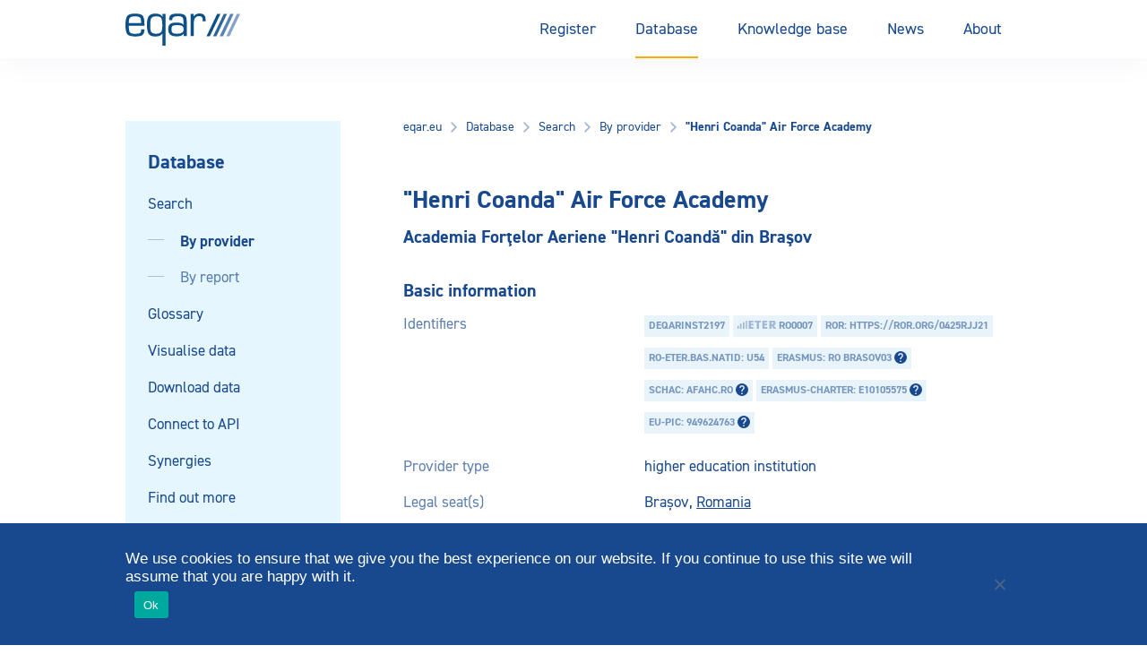

--- FILE ---
content_type: text/html; charset=UTF-8
request_url: https://www.eqar.eu/qa-results/search/by-institution/institution/?country=Romania&id=2197
body_size: 50016
content:
<!doctype html>
<html lang="en-US">
<head>
    <title>
                        "Henri Coanda" Air Force Academy - Provider - EQAR

            </title>

    <meta charset="UTF-8" />
<script type="text/javascript">
/* <![CDATA[ */
var gform;gform||(document.addEventListener("gform_main_scripts_loaded",function(){gform.scriptsLoaded=!0}),document.addEventListener("gform/theme/scripts_loaded",function(){gform.themeScriptsLoaded=!0}),window.addEventListener("DOMContentLoaded",function(){gform.domLoaded=!0}),gform={domLoaded:!1,scriptsLoaded:!1,themeScriptsLoaded:!1,isFormEditor:()=>"function"==typeof InitializeEditor,callIfLoaded:function(o){return!(!gform.domLoaded||!gform.scriptsLoaded||!gform.themeScriptsLoaded&&!gform.isFormEditor()||(gform.isFormEditor()&&console.warn("The use of gform.initializeOnLoaded() is deprecated in the form editor context and will be removed in Gravity Forms 3.1."),o(),0))},initializeOnLoaded:function(o){gform.callIfLoaded(o)||(document.addEventListener("gform_main_scripts_loaded",()=>{gform.scriptsLoaded=!0,gform.callIfLoaded(o)}),document.addEventListener("gform/theme/scripts_loaded",()=>{gform.themeScriptsLoaded=!0,gform.callIfLoaded(o)}),window.addEventListener("DOMContentLoaded",()=>{gform.domLoaded=!0,gform.callIfLoaded(o)}))},hooks:{action:{},filter:{}},addAction:function(o,r,e,t){gform.addHook("action",o,r,e,t)},addFilter:function(o,r,e,t){gform.addHook("filter",o,r,e,t)},doAction:function(o){gform.doHook("action",o,arguments)},applyFilters:function(o){return gform.doHook("filter",o,arguments)},removeAction:function(o,r){gform.removeHook("action",o,r)},removeFilter:function(o,r,e){gform.removeHook("filter",o,r,e)},addHook:function(o,r,e,t,n){null==gform.hooks[o][r]&&(gform.hooks[o][r]=[]);var d=gform.hooks[o][r];null==n&&(n=r+"_"+d.length),gform.hooks[o][r].push({tag:n,callable:e,priority:t=null==t?10:t})},doHook:function(r,o,e){var t;if(e=Array.prototype.slice.call(e,1),null!=gform.hooks[r][o]&&((o=gform.hooks[r][o]).sort(function(o,r){return o.priority-r.priority}),o.forEach(function(o){"function"!=typeof(t=o.callable)&&(t=window[t]),"action"==r?t.apply(null,e):e[0]=t.apply(null,e)})),"filter"==r)return e[0]},removeHook:function(o,r,t,n){var e;null!=gform.hooks[o][r]&&(e=(e=gform.hooks[o][r]).filter(function(o,r,e){return!!(null!=n&&n!=o.tag||null!=t&&t!=o.priority)}),gform.hooks[o][r]=e)}});
/* ]]> */
</script>

    <meta http-equiv="Content-Type" content="text/html; charset=UTF-8">
    <meta name="viewport" content="width=device-width, initial-scale=1.0">
    <meta name="rokit-id" content="418">

    <link href="" rel="pingback">
    <link href="https://www.eqar.eu/assets/themes/eqar-wptheme/public/css/eqar.css" rel="stylesheet">

    <meta name='robots' content='index, follow, max-image-preview:large, max-snippet:-1, max-video-preview:-1' />

	<!-- This site is optimized with the Yoast SEO plugin v26.7 - https://yoast.com/wordpress/plugins/seo/ -->
	<link rel="canonical" href="https://www.eqar.eu/qa-results/search/by-institution/institution/?id=2197" />
	<meta property="og:locale" content="en_US" />
	<meta property="og:type" content="article" />
	<meta property="og:title" content="Provider - EQAR" />
	<meta property="og:url" content="https://www.eqar.eu/qa-results/search/by-institution/institution/" />
	<meta property="og:site_name" content="EQAR" />
	<meta property="article:modified_time" content="2024-03-17T09:59:55+00:00" />
	<meta name="twitter:card" content="summary_large_image" />
	<script type="application/ld+json" class="yoast-schema-graph">{"@context":"https://schema.org","@graph":[{"@type":"WebPage","@id":"https://www.eqar.eu/qa-results/search/by-institution/institution/","url":"https://www.eqar.eu/qa-results/search/by-institution/institution/","name":"Provider - EQAR","isPartOf":{"@id":"https://www.eqar.eu/#website"},"datePublished":"2018-03-23T19:24:44+00:00","dateModified":"2024-03-17T09:59:55+00:00","breadcrumb":{"@id":"https://www.eqar.eu/qa-results/search/by-institution/institution/#breadcrumb"},"inLanguage":"en-US","potentialAction":[{"@type":"ReadAction","target":["https://www.eqar.eu/qa-results/search/by-institution/institution/"]}]},{"@type":"BreadcrumbList","@id":"https://www.eqar.eu/qa-results/search/by-institution/institution/#breadcrumb","itemListElement":[{"@type":"ListItem","position":1,"name":"Home","item":"https://www.eqar.eu/"},{"@type":"ListItem","position":2,"name":"Database","item":"https://www.eqar.eu/qa-results/"},{"@type":"ListItem","position":3,"name":"Search","item":"https://www.eqar.eu/qa-results/search/"},{"@type":"ListItem","position":4,"name":"By provider","item":"https://www.eqar.eu/qa-results/search/by-institution/"},{"@type":"ListItem","position":5,"name":"Provider"}]},{"@type":"WebSite","@id":"https://www.eqar.eu/#website","url":"https://www.eqar.eu/","name":"EQAR","description":"Reliable information on quality of European higher education and its assurance","potentialAction":[{"@type":"SearchAction","target":{"@type":"EntryPoint","urlTemplate":"https://www.eqar.eu/?s={search_term_string}"},"query-input":{"@type":"PropertyValueSpecification","valueRequired":true,"valueName":"search_term_string"}}],"inLanguage":"en-US"}]}</script>
	<!-- / Yoast SEO plugin. -->


<link rel="alternate" title="oEmbed (JSON)" type="application/json+oembed" href="https://www.eqar.eu/wp-json/oembed/1.0/embed?url=https%3A%2F%2Fwww.eqar.eu%2Fqa-results%2Fsearch%2Fby-institution%2Finstitution%2F" />
<link rel="alternate" title="oEmbed (XML)" type="text/xml+oembed" href="https://www.eqar.eu/wp-json/oembed/1.0/embed?url=https%3A%2F%2Fwww.eqar.eu%2Fqa-results%2Fsearch%2Fby-institution%2Finstitution%2F&#038;format=xml" />
<style id='wp-img-auto-sizes-contain-inline-css' type='text/css'>
img:is([sizes=auto i],[sizes^="auto," i]){contain-intrinsic-size:3000px 1500px}
/*# sourceURL=wp-img-auto-sizes-contain-inline-css */
</style>
<style id='wp-emoji-styles-inline-css' type='text/css'>

	img.wp-smiley, img.emoji {
		display: inline !important;
		border: none !important;
		box-shadow: none !important;
		height: 1em !important;
		width: 1em !important;
		margin: 0 0.07em !important;
		vertical-align: -0.1em !important;
		background: none !important;
		padding: 0 !important;
	}
/*# sourceURL=wp-emoji-styles-inline-css */
</style>
<style id='wp-block-library-inline-css' type='text/css'>
:root{--wp-block-synced-color:#7a00df;--wp-block-synced-color--rgb:122,0,223;--wp-bound-block-color:var(--wp-block-synced-color);--wp-editor-canvas-background:#ddd;--wp-admin-theme-color:#007cba;--wp-admin-theme-color--rgb:0,124,186;--wp-admin-theme-color-darker-10:#006ba1;--wp-admin-theme-color-darker-10--rgb:0,107,160.5;--wp-admin-theme-color-darker-20:#005a87;--wp-admin-theme-color-darker-20--rgb:0,90,135;--wp-admin-border-width-focus:2px}@media (min-resolution:192dpi){:root{--wp-admin-border-width-focus:1.5px}}.wp-element-button{cursor:pointer}:root .has-very-light-gray-background-color{background-color:#eee}:root .has-very-dark-gray-background-color{background-color:#313131}:root .has-very-light-gray-color{color:#eee}:root .has-very-dark-gray-color{color:#313131}:root .has-vivid-green-cyan-to-vivid-cyan-blue-gradient-background{background:linear-gradient(135deg,#00d084,#0693e3)}:root .has-purple-crush-gradient-background{background:linear-gradient(135deg,#34e2e4,#4721fb 50%,#ab1dfe)}:root .has-hazy-dawn-gradient-background{background:linear-gradient(135deg,#faaca8,#dad0ec)}:root .has-subdued-olive-gradient-background{background:linear-gradient(135deg,#fafae1,#67a671)}:root .has-atomic-cream-gradient-background{background:linear-gradient(135deg,#fdd79a,#004a59)}:root .has-nightshade-gradient-background{background:linear-gradient(135deg,#330968,#31cdcf)}:root .has-midnight-gradient-background{background:linear-gradient(135deg,#020381,#2874fc)}:root{--wp--preset--font-size--normal:16px;--wp--preset--font-size--huge:42px}.has-regular-font-size{font-size:1em}.has-larger-font-size{font-size:2.625em}.has-normal-font-size{font-size:var(--wp--preset--font-size--normal)}.has-huge-font-size{font-size:var(--wp--preset--font-size--huge)}.has-text-align-center{text-align:center}.has-text-align-left{text-align:left}.has-text-align-right{text-align:right}.has-fit-text{white-space:nowrap!important}#end-resizable-editor-section{display:none}.aligncenter{clear:both}.items-justified-left{justify-content:flex-start}.items-justified-center{justify-content:center}.items-justified-right{justify-content:flex-end}.items-justified-space-between{justify-content:space-between}.screen-reader-text{border:0;clip-path:inset(50%);height:1px;margin:-1px;overflow:hidden;padding:0;position:absolute;width:1px;word-wrap:normal!important}.screen-reader-text:focus{background-color:#ddd;clip-path:none;color:#444;display:block;font-size:1em;height:auto;left:5px;line-height:normal;padding:15px 23px 14px;text-decoration:none;top:5px;width:auto;z-index:100000}html :where(.has-border-color){border-style:solid}html :where([style*=border-top-color]){border-top-style:solid}html :where([style*=border-right-color]){border-right-style:solid}html :where([style*=border-bottom-color]){border-bottom-style:solid}html :where([style*=border-left-color]){border-left-style:solid}html :where([style*=border-width]){border-style:solid}html :where([style*=border-top-width]){border-top-style:solid}html :where([style*=border-right-width]){border-right-style:solid}html :where([style*=border-bottom-width]){border-bottom-style:solid}html :where([style*=border-left-width]){border-left-style:solid}html :where(img[class*=wp-image-]){height:auto;max-width:100%}:where(figure){margin:0 0 1em}html :where(.is-position-sticky){--wp-admin--admin-bar--position-offset:var(--wp-admin--admin-bar--height,0px)}@media screen and (max-width:600px){html :where(.is-position-sticky){--wp-admin--admin-bar--position-offset:0px}}

/*# sourceURL=wp-block-library-inline-css */
</style><style id='global-styles-inline-css' type='text/css'>
:root{--wp--preset--aspect-ratio--square: 1;--wp--preset--aspect-ratio--4-3: 4/3;--wp--preset--aspect-ratio--3-4: 3/4;--wp--preset--aspect-ratio--3-2: 3/2;--wp--preset--aspect-ratio--2-3: 2/3;--wp--preset--aspect-ratio--16-9: 16/9;--wp--preset--aspect-ratio--9-16: 9/16;--wp--preset--color--black: #000000;--wp--preset--color--cyan-bluish-gray: #abb8c3;--wp--preset--color--white: #ffffff;--wp--preset--color--pale-pink: #f78da7;--wp--preset--color--vivid-red: #cf2e2e;--wp--preset--color--luminous-vivid-orange: #ff6900;--wp--preset--color--luminous-vivid-amber: #fcb900;--wp--preset--color--light-green-cyan: #7bdcb5;--wp--preset--color--vivid-green-cyan: #00d084;--wp--preset--color--pale-cyan-blue: #8ed1fc;--wp--preset--color--vivid-cyan-blue: #0693e3;--wp--preset--color--vivid-purple: #9b51e0;--wp--preset--gradient--vivid-cyan-blue-to-vivid-purple: linear-gradient(135deg,rgb(6,147,227) 0%,rgb(155,81,224) 100%);--wp--preset--gradient--light-green-cyan-to-vivid-green-cyan: linear-gradient(135deg,rgb(122,220,180) 0%,rgb(0,208,130) 100%);--wp--preset--gradient--luminous-vivid-amber-to-luminous-vivid-orange: linear-gradient(135deg,rgb(252,185,0) 0%,rgb(255,105,0) 100%);--wp--preset--gradient--luminous-vivid-orange-to-vivid-red: linear-gradient(135deg,rgb(255,105,0) 0%,rgb(207,46,46) 100%);--wp--preset--gradient--very-light-gray-to-cyan-bluish-gray: linear-gradient(135deg,rgb(238,238,238) 0%,rgb(169,184,195) 100%);--wp--preset--gradient--cool-to-warm-spectrum: linear-gradient(135deg,rgb(74,234,220) 0%,rgb(151,120,209) 20%,rgb(207,42,186) 40%,rgb(238,44,130) 60%,rgb(251,105,98) 80%,rgb(254,248,76) 100%);--wp--preset--gradient--blush-light-purple: linear-gradient(135deg,rgb(255,206,236) 0%,rgb(152,150,240) 100%);--wp--preset--gradient--blush-bordeaux: linear-gradient(135deg,rgb(254,205,165) 0%,rgb(254,45,45) 50%,rgb(107,0,62) 100%);--wp--preset--gradient--luminous-dusk: linear-gradient(135deg,rgb(255,203,112) 0%,rgb(199,81,192) 50%,rgb(65,88,208) 100%);--wp--preset--gradient--pale-ocean: linear-gradient(135deg,rgb(255,245,203) 0%,rgb(182,227,212) 50%,rgb(51,167,181) 100%);--wp--preset--gradient--electric-grass: linear-gradient(135deg,rgb(202,248,128) 0%,rgb(113,206,126) 100%);--wp--preset--gradient--midnight: linear-gradient(135deg,rgb(2,3,129) 0%,rgb(40,116,252) 100%);--wp--preset--font-size--small: 13px;--wp--preset--font-size--medium: 20px;--wp--preset--font-size--large: 36px;--wp--preset--font-size--x-large: 42px;--wp--preset--spacing--20: 0.44rem;--wp--preset--spacing--30: 0.67rem;--wp--preset--spacing--40: 1rem;--wp--preset--spacing--50: 1.5rem;--wp--preset--spacing--60: 2.25rem;--wp--preset--spacing--70: 3.38rem;--wp--preset--spacing--80: 5.06rem;--wp--preset--shadow--natural: 6px 6px 9px rgba(0, 0, 0, 0.2);--wp--preset--shadow--deep: 12px 12px 50px rgba(0, 0, 0, 0.4);--wp--preset--shadow--sharp: 6px 6px 0px rgba(0, 0, 0, 0.2);--wp--preset--shadow--outlined: 6px 6px 0px -3px rgb(255, 255, 255), 6px 6px rgb(0, 0, 0);--wp--preset--shadow--crisp: 6px 6px 0px rgb(0, 0, 0);}:where(.is-layout-flex){gap: 0.5em;}:where(.is-layout-grid){gap: 0.5em;}body .is-layout-flex{display: flex;}.is-layout-flex{flex-wrap: wrap;align-items: center;}.is-layout-flex > :is(*, div){margin: 0;}body .is-layout-grid{display: grid;}.is-layout-grid > :is(*, div){margin: 0;}:where(.wp-block-columns.is-layout-flex){gap: 2em;}:where(.wp-block-columns.is-layout-grid){gap: 2em;}:where(.wp-block-post-template.is-layout-flex){gap: 1.25em;}:where(.wp-block-post-template.is-layout-grid){gap: 1.25em;}.has-black-color{color: var(--wp--preset--color--black) !important;}.has-cyan-bluish-gray-color{color: var(--wp--preset--color--cyan-bluish-gray) !important;}.has-white-color{color: var(--wp--preset--color--white) !important;}.has-pale-pink-color{color: var(--wp--preset--color--pale-pink) !important;}.has-vivid-red-color{color: var(--wp--preset--color--vivid-red) !important;}.has-luminous-vivid-orange-color{color: var(--wp--preset--color--luminous-vivid-orange) !important;}.has-luminous-vivid-amber-color{color: var(--wp--preset--color--luminous-vivid-amber) !important;}.has-light-green-cyan-color{color: var(--wp--preset--color--light-green-cyan) !important;}.has-vivid-green-cyan-color{color: var(--wp--preset--color--vivid-green-cyan) !important;}.has-pale-cyan-blue-color{color: var(--wp--preset--color--pale-cyan-blue) !important;}.has-vivid-cyan-blue-color{color: var(--wp--preset--color--vivid-cyan-blue) !important;}.has-vivid-purple-color{color: var(--wp--preset--color--vivid-purple) !important;}.has-black-background-color{background-color: var(--wp--preset--color--black) !important;}.has-cyan-bluish-gray-background-color{background-color: var(--wp--preset--color--cyan-bluish-gray) !important;}.has-white-background-color{background-color: var(--wp--preset--color--white) !important;}.has-pale-pink-background-color{background-color: var(--wp--preset--color--pale-pink) !important;}.has-vivid-red-background-color{background-color: var(--wp--preset--color--vivid-red) !important;}.has-luminous-vivid-orange-background-color{background-color: var(--wp--preset--color--luminous-vivid-orange) !important;}.has-luminous-vivid-amber-background-color{background-color: var(--wp--preset--color--luminous-vivid-amber) !important;}.has-light-green-cyan-background-color{background-color: var(--wp--preset--color--light-green-cyan) !important;}.has-vivid-green-cyan-background-color{background-color: var(--wp--preset--color--vivid-green-cyan) !important;}.has-pale-cyan-blue-background-color{background-color: var(--wp--preset--color--pale-cyan-blue) !important;}.has-vivid-cyan-blue-background-color{background-color: var(--wp--preset--color--vivid-cyan-blue) !important;}.has-vivid-purple-background-color{background-color: var(--wp--preset--color--vivid-purple) !important;}.has-black-border-color{border-color: var(--wp--preset--color--black) !important;}.has-cyan-bluish-gray-border-color{border-color: var(--wp--preset--color--cyan-bluish-gray) !important;}.has-white-border-color{border-color: var(--wp--preset--color--white) !important;}.has-pale-pink-border-color{border-color: var(--wp--preset--color--pale-pink) !important;}.has-vivid-red-border-color{border-color: var(--wp--preset--color--vivid-red) !important;}.has-luminous-vivid-orange-border-color{border-color: var(--wp--preset--color--luminous-vivid-orange) !important;}.has-luminous-vivid-amber-border-color{border-color: var(--wp--preset--color--luminous-vivid-amber) !important;}.has-light-green-cyan-border-color{border-color: var(--wp--preset--color--light-green-cyan) !important;}.has-vivid-green-cyan-border-color{border-color: var(--wp--preset--color--vivid-green-cyan) !important;}.has-pale-cyan-blue-border-color{border-color: var(--wp--preset--color--pale-cyan-blue) !important;}.has-vivid-cyan-blue-border-color{border-color: var(--wp--preset--color--vivid-cyan-blue) !important;}.has-vivid-purple-border-color{border-color: var(--wp--preset--color--vivid-purple) !important;}.has-vivid-cyan-blue-to-vivid-purple-gradient-background{background: var(--wp--preset--gradient--vivid-cyan-blue-to-vivid-purple) !important;}.has-light-green-cyan-to-vivid-green-cyan-gradient-background{background: var(--wp--preset--gradient--light-green-cyan-to-vivid-green-cyan) !important;}.has-luminous-vivid-amber-to-luminous-vivid-orange-gradient-background{background: var(--wp--preset--gradient--luminous-vivid-amber-to-luminous-vivid-orange) !important;}.has-luminous-vivid-orange-to-vivid-red-gradient-background{background: var(--wp--preset--gradient--luminous-vivid-orange-to-vivid-red) !important;}.has-very-light-gray-to-cyan-bluish-gray-gradient-background{background: var(--wp--preset--gradient--very-light-gray-to-cyan-bluish-gray) !important;}.has-cool-to-warm-spectrum-gradient-background{background: var(--wp--preset--gradient--cool-to-warm-spectrum) !important;}.has-blush-light-purple-gradient-background{background: var(--wp--preset--gradient--blush-light-purple) !important;}.has-blush-bordeaux-gradient-background{background: var(--wp--preset--gradient--blush-bordeaux) !important;}.has-luminous-dusk-gradient-background{background: var(--wp--preset--gradient--luminous-dusk) !important;}.has-pale-ocean-gradient-background{background: var(--wp--preset--gradient--pale-ocean) !important;}.has-electric-grass-gradient-background{background: var(--wp--preset--gradient--electric-grass) !important;}.has-midnight-gradient-background{background: var(--wp--preset--gradient--midnight) !important;}.has-small-font-size{font-size: var(--wp--preset--font-size--small) !important;}.has-medium-font-size{font-size: var(--wp--preset--font-size--medium) !important;}.has-large-font-size{font-size: var(--wp--preset--font-size--large) !important;}.has-x-large-font-size{font-size: var(--wp--preset--font-size--x-large) !important;}
/*# sourceURL=global-styles-inline-css */
</style>

<style id='classic-theme-styles-inline-css' type='text/css'>
/*! This file is auto-generated */
.wp-block-button__link{color:#fff;background-color:#32373c;border-radius:9999px;box-shadow:none;text-decoration:none;padding:calc(.667em + 2px) calc(1.333em + 2px);font-size:1.125em}.wp-block-file__button{background:#32373c;color:#fff;text-decoration:none}
/*# sourceURL=/wp-includes/css/classic-themes.min.css */
</style>
<link rel='stylesheet' id='cookie-notice-front-css' href='https://www.eqar.eu/assets/plugins/cookie-notice/css/front.min.css?ver=2.5.11' type='text/css' media='all' />
<script type="text/javascript" id="cookie-notice-front-js-before">
/* <![CDATA[ */
var cnArgs = {"ajaxUrl":"https:\/\/www.eqar.eu\/wp-admin\/admin-ajax.php","nonce":"2a504ee2c5","hideEffect":"fade","position":"bottom","onScroll":false,"onScrollOffset":100,"onClick":false,"cookieName":"cookie_notice_accepted","cookieTime":2592000,"cookieTimeRejected":2592000,"globalCookie":false,"redirection":false,"cache":true,"revokeCookies":false,"revokeCookiesOpt":"automatic"};

//# sourceURL=cookie-notice-front-js-before
/* ]]> */
</script>
<script type="text/javascript" src="https://www.eqar.eu/assets/plugins/cookie-notice/js/front.min.js?ver=2.5.11" id="cookie-notice-front-js"></script>
<link rel="https://api.w.org/" href="https://www.eqar.eu/wp-json/" /><link rel="alternate" title="JSON" type="application/json" href="https://www.eqar.eu/wp-json/wp/v2/pages/418" /><link rel="EditURI" type="application/rsd+xml" title="RSD" href="https://www.eqar.eu/xmlrpc.php?rsd" />
<meta name="generator" content="WordPress 6.9" />
<link rel='shortlink' href='https://www.eqar.eu/?p=418' />
<link rel="icon" href="https://www.eqar.eu/assets/uploads/2018/04/cropped-eqar-favicon-32x32.png" sizes="32x32" />
<link rel="icon" href="https://www.eqar.eu/assets/uploads/2018/04/cropped-eqar-favicon-192x192.png" sizes="192x192" />
<link rel="apple-touch-icon" href="https://www.eqar.eu/assets/uploads/2018/04/cropped-eqar-favicon-180x180.png" />
<meta name="msapplication-TileImage" content="https://www.eqar.eu/assets/uploads/2018/04/cropped-eqar-favicon-270x270.png" />
		<style type="text/css" id="wp-custom-css">
			
/* **** Belarus & Russia suspension from BFUG **** */
.map #BY,
.map #RU {
	fill: #d0d0d0; }
.country-list li#t-countrylist-BY,
.country-list li#t-countrylist-RU {
	display: none;
}
.country-list.t-countrylist-all li#t-countrylist-BY,
.country-list.t-countrylist-all li#t-countrylist-RU {
	display: flex;
}
.country-list li#t-country-BY a span:first-child::after,
.country-list li#t-country-RU a span:first-child::after {
	content: 'suspended';
	display: inline-block;
  padding: 3px 5px;
  background-color: #E9F4FA;
  color: rgba(24,73,143,0.55);
  font-size: 12px;
  text-transform: uppercase;
  font-weight: bold;	
	margin-left: 7px;
}
.t-search-by-country-BY > div:nth-child(3)::before {
	content: "Belarus' right of representation in the EHEA is suspended.";
	background-color: #FFF3D9;
	color: #FF8A00;
  font-size: 12px;
  font-weight: bold;
	display:block;
	margin-top:10px;
	padding: 3px 5px;
}
.t-search-by-country-RU > div:nth-child(3)::before {
	content: "Russia's right of representation in the EHEA is suspended.";
	background-color: #FFF3D9;
	color: #FF8A00;
  font-size: 12px;
  font-weight: bold;
	display:block;
	margin-top:10px;
	padding: 3px 5px;
}
#t-country-BY .t-label-ehea span.label::after,
#t-country-RU .t-label-ehea span.label::after {
	content: ' (suspended)';
}
#t-country-BY .t-label-reports,
#t-country-RU .t-label-reports {
	display: none;
}
#t-country-BY ul.info-list li,
#t-country-RU ul.info-list li {
	display: none;
}
#t-country-BY ul.info-list li.t-country-general,
#t-country-RU ul.info-list li.t-country-general {
	display: contents;
}
#t-country-BY ul.info-list li.t-country-general .info-list__term,
#t-country-RU ul.info-list li.t-country-general .info-list__term {
	display: none;
}
.t-institution-BY .t-institution-national-requirements ul li,
.t-institution-RU .t-institution-national-requirements ul li {
	display:none;
}
.t-institution-RU .t-institution-national-requirements ul::before {
	content: "Russia's representation in the EHEA is suspended and EQAR ceased all contact with central government agencies of the Russian Federation. As a result, this information is currently not maintained.";
}
.t-institution-BY .t-institution-national-requirements ul::before {
	content: "Belarus' representation in the EHEA is suspended and EQAR ceased all contact with central government agencies of Belarus. As a result, this information is currently not maintained.";
}
.t-agency-countries #t-agency-countries-16 a .list-icon__shield,
.t-agency-countries #t-agency-countries-142 a .list-icon__shield {
	display: none;
}
.t-agency-countries #t-agency-countries-16 .t-label-ehea::after,
.t-agency-countries #t-agency-countries-142 .t-label-ehea::after {
	content: ' (suspended)';
}
#t-institution-99999 .t-institution-basic-info-title::before {
	content: 'x  xx  xxx';
	display: block;
	background-color: yellow;
	font-size: smaller;
	font-weight: normal;
	margin-bottom: 15px;
}
/* NCPA suspension */
.t-country-agencies #t-country-agencies-35 a .list-icon__shield {
	display: none;
}
.t-country-agencies #t-country-agencies-35 a .since::after {
	content: ' (registration suspended)';
}
#t-agencylist-35::after {
	content: '(registration suspended)';
	margin-left: 20px;
	font-style: italic;
}
#t-agencylist-35 .label {
	display: none;
}
#t-agency-35 .t-label-esg span::after {
	content: ' (registration suspended)';
}		</style>
		

    <!-- Matomo -->
    <script type="text/javascript">
    var _paq = _paq || [];
    /* tracker methods like "setCustomDimension" should be called before "trackPageView" */
    _paq.push(["setDomains", ["*.eqar.eu","*.www.eqar.eu","*.eqar.eu","*.www.eqar.eu"]]);
    _paq.push(['trackPageView']);
    _paq.push(['enableLinkTracking']);
    (function() {
        var u="//analytics.eqar.eu/";
        _paq.push(['setTrackerUrl', u+'piwik.php']);
        _paq.push(['setSiteId', '1']);
        var d=document, g=d.createElement('script'), s=d.getElementsByTagName('script')[0];
        g.type='text/javascript'; g.async=true; g.defer=true; g.src=u+'piwik.js'; s.parentNode.insertBefore(g,s);
    })();
    </script>
    <!-- End Matomo Code -->
</head>
    <body class="wp-singular page-template page-template-template-institution-single page-template-template-institution-single-php page page-id-418 page-child parent-pageid-6 wp-theme-eqar-wptheme cookies-not-set">

    <header class="header">
	<div class="header__container u-container">
		<a href="https://www.eqar.eu" class="header__logo">
			EQAR
		</a>

		<button class="button header__menu js-header__menu">
			<svg xmlns="http://www.w3.org/2000/svg" width="18" height="13" viewBox="0 0 18 13" class="header__icon">
				<rect width="18" height="1" fill="#18498f"/>
				<rect y="6" width="18" height="1" fill="#18498f"/>
				<rect y="12" width="18" height="1" fill="#18498f"/>
			</svg>
			Menu
		</button>
    		<nav class="header__navigation">
			<ul class="menu menu--desktop">
									<li class=" menu-item menu-item-type-post_type menu-item-object-page menu-item-22 menu-item-has-children menu-button">
                                                                                                    <button class="menu-link menu-link--parent">Register</button>
                            <div class="menu__submenu">
                                <div class="menu-item menu-item--secondary">
                                    <a href="https://www.eqar.eu/register/" class="menu-link menu-link--secondary menu-button--secondary">Register</a>
                                </div>
                                                                    <div class="menu-item menu-item--secondary">
                                                                                                                            <button class="menu-link menu-link--secondary menu-button--secondary">Registered agencies<svg width="16" height="16" viewBox="0 0 16 16" fill="none" xmlns="http://www.w3.org/2000/svg">
<path fill-rule="evenodd" clip-rule="evenodd" d="M8.47864 7.99496L5.5752 11.0218L6.59456 12L10.4246 7.99504L6.59456 4L5.5752 4.97816L8.47864 7.99496Z" fill="white"/>
</svg>
</button>
                                            <ul class="menu__grandchildren">
                                                <li class="menu-item menu-item--grandparent">
                                                    <a href="https://www.eqar.eu/register/agencies/" class="menu-link menu-link--tertiary">Registered agencies</a>                         
                                                </li>

                                                                                                    <li class="menu-item menu-item--tertiary">
                                                        <a href="https://www.eqar.eu/register/agencies/suspended-entries/" class="menu-link menu-link--tertiary menu-link--grandchild">Suspended entries</a>                         
                                                    </li>
                                                                                                    <li class="menu-item menu-item--tertiary">
                                                        <a href="https://www.eqar.eu/register/agencies/former-entries/" class="menu-link menu-link--tertiary menu-link--grandchild">Former entries</a>                         
                                                    </li>
                                                                                            </ul>
                                                                            </div>
                                                                    <div class="menu-item menu-item--secondary">
                                                                                                                            <button class="menu-link menu-link--secondary menu-button--secondary">Applications<svg width="16" height="16" viewBox="0 0 16 16" fill="none" xmlns="http://www.w3.org/2000/svg">
<path fill-rule="evenodd" clip-rule="evenodd" d="M8.47864 7.99496L5.5752 11.0218L6.59456 12L10.4246 7.99504L6.59456 4L5.5752 4.97816L8.47864 7.99496Z" fill="white"/>
</svg>
</button>
                                            <ul class="menu__grandchildren">
                                                <li class="menu-item menu-item--grandparent">
                                                    <a href="https://www.eqar.eu/register/applications/" class="menu-link menu-link--tertiary">Applications</a>                         
                                                </li>

                                                                                                    <li class="menu-item menu-item--tertiary">
                                                        <a href="https://www.eqar.eu/register/applications/current-applications/" class="menu-link menu-link--tertiary menu-link--grandchild">Current applications</a>                         
                                                    </li>
                                                                                                    <li class="menu-item menu-item--tertiary">
                                                        <a href="https://www.eqar.eu/register/applications/withdrawn-applications/" class="menu-link menu-link--tertiary menu-link--grandchild">Withdrawn applications</a>                         
                                                    </li>
                                                                                            </ul>
                                                                            </div>
                                                                    <div class="menu-item menu-item--secondary">
                                                                                                                            <a href="https://www.eqar.eu/register/decisions/" class="menu-link menu-link--secondary">Decisions</a>
                                                                            </div>
                                                                    <div class="menu-item menu-item--secondary">
                                                                                                                            <a href="https://www.eqar.eu/register/analysis-of-register-committee-decisions/" class="menu-link menu-link--secondary">Analysis of Decisions</a>
                                                                            </div>
                                                                    <div class="menu-item menu-item--secondary">
                                                                                                                            <a href="https://www.eqar.eu/register/precedents/" class="menu-link menu-link--secondary">Database of Precedents</a>
                                                                            </div>
                                                                    <div class="menu-item menu-item--secondary">
                                                                                                                            <button class="menu-link menu-link--secondary menu-button--secondary">Complaints<svg width="16" height="16" viewBox="0 0 16 16" fill="none" xmlns="http://www.w3.org/2000/svg">
<path fill-rule="evenodd" clip-rule="evenodd" d="M8.47864 7.99496L5.5752 11.0218L6.59456 12L10.4246 7.99504L6.59456 4L5.5752 4.97816L8.47864 7.99496Z" fill="white"/>
</svg>
</button>
                                            <ul class="menu__grandchildren">
                                                <li class="menu-item menu-item--grandparent">
                                                    <a href="https://www.eqar.eu/register/complaints/" class="menu-link menu-link--tertiary">Complaints</a>                         
                                                </li>

                                                                                                    <li class="menu-item menu-item--tertiary">
                                                        <a href="https://www.eqar.eu/register/complaints/complaints-form/" class="menu-link menu-link--tertiary menu-link--grandchild">Complaints form</a>                         
                                                    </li>
                                                                                            </ul>
                                                                            </div>
                                                                    <div class="menu-item menu-item--secondary">
                                                                                                                            <button class="menu-link menu-link--secondary menu-button--secondary">Guide for Agencies<svg width="16" height="16" viewBox="0 0 16 16" fill="none" xmlns="http://www.w3.org/2000/svg">
<path fill-rule="evenodd" clip-rule="evenodd" d="M8.47864 7.99496L5.5752 11.0218L6.59456 12L10.4246 7.99504L6.59456 4L5.5752 4.97816L8.47864 7.99496Z" fill="white"/>
</svg>
</button>
                                            <ul class="menu__grandchildren">
                                                <li class="menu-item menu-item--grandparent">
                                                    <a href="https://www.eqar.eu/register/guide-for-agencies/" class="menu-link menu-link--tertiary">Guide for Agencies</a>                         
                                                </li>

                                                                                                    <li class="menu-item menu-item--tertiary">
                                                        <a href="https://www.eqar.eu/register/guide-for-agencies/introduction/" class="menu-link menu-link--tertiary menu-link--grandchild">Introduction</a>                         
                                                    </li>
                                                                                                    <li class="menu-item menu-item--tertiary">
                                                        <a href="https://www.eqar.eu/register/guide-for-agencies/criteria-for-inclusion/" class="menu-link menu-link--tertiary menu-link--grandchild">Criteria and Principles</a>                         
                                                    </li>
                                                                                                    <li class="menu-item menu-item--tertiary">
                                                        <a href="https://www.eqar.eu/register/guide-for-agencies/application-process/" class="menu-link menu-link--tertiary menu-link--grandchild">Application and Eligibility</a>                         
                                                    </li>
                                                                                                    <li class="menu-item menu-item--tertiary">
                                                        <a href="https://www.eqar.eu/register/guide-for-agencies/external-review/" class="menu-link menu-link--tertiary menu-link--grandchild">External Review</a>                         
                                                    </li>
                                                                                                    <li class="menu-item menu-item--tertiary">
                                                        <a href="https://www.eqar.eu/register/guide-for-agencies/targeted-review/" class="menu-link menu-link--tertiary menu-link--grandchild">Targeted Review</a>                         
                                                    </li>
                                                                                                    <li class="menu-item menu-item--tertiary">
                                                        <a href="https://www.eqar.eu/register/guide-for-agencies/decision-on-registration/" class="menu-link menu-link--tertiary menu-link--grandchild">Decision on Registration</a>                         
                                                    </li>
                                                                                                    <li class="menu-item menu-item--tertiary">
                                                        <a href="https://www.eqar.eu/register/guide-for-agencies/reporting-and-renewal/" class="menu-link menu-link--tertiary menu-link--grandchild">Reporting Substantive Changes</a>                         
                                                    </li>
                                                                                                    <li class="menu-item menu-item--tertiary">
                                                        <a href="https://www.eqar.eu/register/guide-for-agencies/renewal-of-registration/" class="menu-link menu-link--tertiary menu-link--grandchild">Renewal of Registration</a>                         
                                                    </li>
                                                                                                    <li class="menu-item menu-item--tertiary">
                                                        <a href="https://www.eqar.eu/register/guide-for-agencies/third-party-complaints/" class="menu-link menu-link--tertiary menu-link--grandchild">Third-Party Complaints</a>                         
                                                    </li>
                                                                                                    <li class="menu-item menu-item--tertiary">
                                                        <a href="https://www.eqar.eu/register/guide-for-agencies/extraordinary-revision-of-registration/" class="menu-link menu-link--tertiary menu-link--grandchild">Extraordinary Revision of Registration</a>                         
                                                    </li>
                                                                                            </ul>
                                                                            </div>
                                                                    <div class="menu-item menu-item--secondary">
                                                                                                                            <a href="https://www.eqar.eu/register/explaining-the-register/" class="menu-link menu-link--secondary">Explaining the Register</a>
                                                                            </div>
                                                            </div>
                        					</li>
									<li class=" menu-item menu-item-type-post_type menu-item-object-page current-page-ancestor menu-item-2511 menu-item-has-children menu-button">
                                                                                                    <button class="menu-link menu-link--parent">Database</button>
                            <div class="menu__submenu">
                                <div class="menu-item menu-item--secondary">
                                    <a href="https://www.eqar.eu/qa-results/" class="menu-link menu-link--secondary menu-button--secondary">Database</a>
                                </div>
                                                                    <div class="menu-item menu-item--secondary">
                                                                                                                            <button class="menu-link menu-link--secondary menu-button--secondary">Search<svg width="16" height="16" viewBox="0 0 16 16" fill="none" xmlns="http://www.w3.org/2000/svg">
<path fill-rule="evenodd" clip-rule="evenodd" d="M8.47864 7.99496L5.5752 11.0218L6.59456 12L10.4246 7.99504L6.59456 4L5.5752 4.97816L8.47864 7.99496Z" fill="white"/>
</svg>
</button>
                                            <ul class="menu__grandchildren">
                                                <li class="menu-item menu-item--grandparent">
                                                    <a href="https://www.eqar.eu/qa-results/search/" class="menu-link menu-link--tertiary">Search</a>                         
                                                </li>

                                                                                                    <li class="menu-item menu-item--tertiary">
                                                        <a href="https://www.eqar.eu/qa-results/search/by-institution/" class="menu-link menu-link--tertiary menu-link--grandchild">By provider</a>                         
                                                    </li>
                                                                                                    <li class="menu-item menu-item--tertiary">
                                                        <a href="https://www.eqar.eu/qa-results/search/by-report/" class="menu-link menu-link--tertiary menu-link--grandchild">By report</a>                         
                                                    </li>
                                                                                            </ul>
                                                                            </div>
                                                                    <div class="menu-item menu-item--secondary">
                                                                                                                            <a href="https://www.eqar.eu/qa-results/glossary/" class="menu-link menu-link--secondary">Glossary</a>
                                                                            </div>
                                                                    <div class="menu-item menu-item--secondary">
                                                                                                                            <a href="https://www.eqar.eu/qa-results/infographics/" class="menu-link menu-link--secondary">Visualise data</a>
                                                                            </div>
                                                                    <div class="menu-item menu-item--secondary">
                                                                                                                            <a href="https://www.eqar.eu/qa-results/download-data-sets/" class="menu-link menu-link--secondary">Download data</a>
                                                                            </div>
                                                                    <div class="menu-item menu-item--secondary">
                                                                                                                            <a href="https://www.eqar.eu/qa-results/connect-to-api/" class="menu-link menu-link--secondary">Connect to API</a>
                                                                            </div>
                                                                    <div class="menu-item menu-item--secondary">
                                                                                                                            <button class="menu-link menu-link--secondary menu-button--secondary">Synergies<svg width="16" height="16" viewBox="0 0 16 16" fill="none" xmlns="http://www.w3.org/2000/svg">
<path fill-rule="evenodd" clip-rule="evenodd" d="M8.47864 7.99496L5.5752 11.0218L6.59456 12L10.4246 7.99504L6.59456 4L5.5752 4.97816L8.47864 7.99496Z" fill="white"/>
</svg>
</button>
                                            <ul class="menu__grandchildren">
                                                <li class="menu-item menu-item--grandparent">
                                                    <a href="https://www.eqar.eu/qa-results/synergies/" class="menu-link menu-link--tertiary">Synergies</a>                         
                                                </li>

                                                                                                    <li class="menu-item menu-item--tertiary">
                                                        <a href="https://www.eqar.eu/qa-results/synergies/european-tertiary-education-register-eter/" class="menu-link menu-link--tertiary menu-link--grandchild">European Tertiary Education Register (ETER)</a>                         
                                                    </li>
                                                                                                    <li class="menu-item menu-item--tertiary">
                                                        <a href="https://www.eqar.eu/qa-results/synergies/european-digital-credentials-for-learning/" class="menu-link menu-link--tertiary menu-link--grandchild">European Digital Credentials for Learning</a>                         
                                                    </li>
                                                                                                    <li class="menu-item menu-item--tertiary">
                                                        <a href="https://www.eqar.eu/qa-results/synergies/european-blockchain-service-infrastructure-ebsi/" class="menu-link menu-link--tertiary menu-link--grandchild">European Blockchain Service Infrastructure (EBSI)</a>                         
                                                    </li>
                                                                                                    <li class="menu-item menu-item--tertiary">
                                                        <a href="https://www.eqar.eu/qa-results/synergies/enic-naric-integration/" class="menu-link menu-link--tertiary menu-link--grandchild">ENIC-NARIC integration</a>                         
                                                    </li>
                                                                                            </ul>
                                                                            </div>
                                                                    <div class="menu-item menu-item--secondary">
                                                                                                                            <button class="menu-link menu-link--secondary menu-button--secondary">Find out more<svg width="16" height="16" viewBox="0 0 16 16" fill="none" xmlns="http://www.w3.org/2000/svg">
<path fill-rule="evenodd" clip-rule="evenodd" d="M8.47864 7.99496L5.5752 11.0218L6.59456 12L10.4246 7.99504L6.59456 4L5.5752 4.97816L8.47864 7.99496Z" fill="white"/>
</svg>
</button>
                                            <ul class="menu__grandchildren">
                                                <li class="menu-item menu-item--grandparent">
                                                    <a href="https://www.eqar.eu/qa-results/find-out-more/" class="menu-link menu-link--tertiary">Find out more</a>                         
                                                </li>

                                                                                                    <li class="menu-item menu-item--tertiary">
                                                        <a href="https://www.eqar.eu/qa-results/find-out-more/essential-info/" class="menu-link menu-link--tertiary menu-link--grandchild">Essential info</a>                         
                                                    </li>
                                                                                                    <li class="menu-item menu-item--tertiary">
                                                        <a href="https://www.eqar.eu/qa-results/find-out-more/deqar-video/" class="menu-link menu-link--tertiary menu-link--grandchild">DEQAR Video</a>                         
                                                    </li>
                                                                                                    <li class="menu-item menu-item--tertiary">
                                                        <a href="https://www.eqar.eu/qa-results/find-out-more/talk-of-the-town/" class="menu-link menu-link--tertiary menu-link--grandchild">Talk of the town</a>                         
                                                    </li>
                                                                                                    <li class="menu-item menu-item--tertiary">
                                                        <a href="https://www.eqar.eu/qa-results/find-out-more/terms-and-conditions/" class="menu-link menu-link--tertiary menu-link--grandchild">Terms and Conditions</a>                         
                                                    </li>
                                                                                            </ul>
                                                                            </div>
                                                            </div>
                        					</li>
									<li class=" menu-item menu-item-type-post_type menu-item-object-page menu-item-19 menu-button">
                                                                                                    <button class="menu-link menu-link--parent">Knowledge base</button>
                            <div class="menu__submenu">
                                <div class="menu-item menu-item--secondary">
                                    <a href="https://www.eqar.eu/kb/" class="menu-link menu-link--secondary menu-button--secondary">Knowledge base</a>
                                </div>
                                                                    <div class="menu-item menu-item--secondary">
                                                                                                                            <a href="https://www.eqar.eu/kb/country-information/" class="menu-link menu-link--secondary">Country information</a>
                                                                            </div>
                                                                    <div class="menu-item menu-item--secondary">
                                                                                                                            <button class="menu-link menu-link--secondary menu-button--secondary">ESG<svg width="16" height="16" viewBox="0 0 16 16" fill="none" xmlns="http://www.w3.org/2000/svg">
<path fill-rule="evenodd" clip-rule="evenodd" d="M8.47864 7.99496L5.5752 11.0218L6.59456 12L10.4246 7.99504L6.59456 4L5.5752 4.97816L8.47864 7.99496Z" fill="white"/>
</svg>
</button>
                                            <ul class="menu__grandchildren">
                                                <li class="menu-item menu-item--grandparent">
                                                    <a href="https://www.eqar.eu/kb/esg/" class="menu-link menu-link--tertiary">ESG</a>                         
                                                </li>

                                                                                                    <li class="menu-item menu-item--tertiary">
                                                        <a href="https://www.eqar.eu/kb/esg/public-consultation/" class="menu-link menu-link--tertiary menu-link--grandchild">Public consultation</a>                         
                                                    </li>
                                                                                            </ul>
                                                                            </div>
                                                                    <div class="menu-item menu-item--secondary">
                                                                                                                            <a href="https://www.eqar.eu/kb/external-qa-activities/" class="menu-link menu-link--secondary">QA in Europe</a>
                                                                            </div>
                                                                    <div class="menu-item menu-item--secondary">
                                                                                                                            <button class="menu-link menu-link--secondary menu-button--secondary">Cross Border Quality Assurance<svg width="16" height="16" viewBox="0 0 16 16" fill="none" xmlns="http://www.w3.org/2000/svg">
<path fill-rule="evenodd" clip-rule="evenodd" d="M8.47864 7.99496L5.5752 11.0218L6.59456 12L10.4246 7.99504L6.59456 4L5.5752 4.97816L8.47864 7.99496Z" fill="white"/>
</svg>
</button>
                                            <ul class="menu__grandchildren">
                                                <li class="menu-item menu-item--grandparent">
                                                    <a href="https://www.eqar.eu/kb/cross-border-qa/" class="menu-link menu-link--tertiary">Cross Border Quality Assurance</a>                         
                                                </li>

                                                                                                    <li class="menu-item menu-item--tertiary">
                                                        <a href="https://www.eqar.eu/kb/cross-border-qa/mapping-system-oppenenss/" class="menu-link menu-link--tertiary menu-link--grandchild">Background</a>                         
                                                    </li>
                                                                                                    <li class="menu-item menu-item--tertiary">
                                                        <a href="https://www.eqar.eu/kb/cross-border-qa/key-considerations/" class="menu-link menu-link--tertiary menu-link--grandchild">Key considerations</a>                         
                                                    </li>
                                                                                                    <li class="menu-item menu-item--tertiary">
                                                        <a href="https://www.eqar.eu/kb/cross-border-qa/mapping-system-openness-to-cbqa/" class="menu-link menu-link--tertiary menu-link--grandchild">Map: System Openness to CBQA</a>                         
                                                    </li>
                                                                                                    <li class="menu-item menu-item--tertiary">
                                                        <a href="https://www.eqar.eu/kb/cross-border-qa/drafting-cross-border-external-qa-activities/" class="menu-link menu-link--tertiary menu-link--grandchild">Cross-border QA activities</a>                         
                                                    </li>
                                                                                            </ul>
                                                                            </div>
                                                                    <div class="menu-item menu-item--secondary">
                                                                                                                            <button class="menu-link menu-link--secondary menu-button--secondary">European Approach for QA of Joint Programmes<svg width="16" height="16" viewBox="0 0 16 16" fill="none" xmlns="http://www.w3.org/2000/svg">
<path fill-rule="evenodd" clip-rule="evenodd" d="M8.47864 7.99496L5.5752 11.0218L6.59456 12L10.4246 7.99504L6.59456 4L5.5752 4.97816L8.47864 7.99496Z" fill="white"/>
</svg>
</button>
                                            <ul class="menu__grandchildren">
                                                <li class="menu-item menu-item--grandparent">
                                                    <a href="https://www.eqar.eu/kb/joint-programmes/" class="menu-link menu-link--tertiary">European Approach for QA of Joint Programmes</a>                         
                                                </li>

                                                                                                    <li class="menu-item menu-item--tertiary">
                                                        <a href="https://www.eqar.eu/kb/joint-programmes/background/" class="menu-link menu-link--tertiary menu-link--grandchild">Background</a>                         
                                                    </li>
                                                                                                    <li class="menu-item menu-item--tertiary">
                                                        <a href="https://www.eqar.eu/kb/joint-programmes/definitions/" class="menu-link menu-link--tertiary menu-link--grandchild">Definitions</a>                         
                                                    </li>
                                                                                                    <li class="menu-item menu-item--tertiary">
                                                        <a href="https://www.eqar.eu/kb/joint-programmes/application/" class="menu-link menu-link--tertiary menu-link--grandchild">Application</a>                         
                                                    </li>
                                                                                                    <li class="menu-item menu-item--tertiary">
                                                        <a href="https://www.eqar.eu/kb/joint-programmes/agreed-standards/" class="menu-link menu-link--tertiary menu-link--grandchild">Agreed Standards</a>                         
                                                    </li>
                                                                                                    <li class="menu-item menu-item--tertiary">
                                                        <a href="https://www.eqar.eu/kb/joint-programmes/agreed-procedure/" class="menu-link menu-link--tertiary menu-link--grandchild">Agreed Procedure</a>                         
                                                    </li>
                                                                                                    <li class="menu-item menu-item--tertiary">
                                                        <a href="https://www.eqar.eu/kb/joint-programmes/national-implementation/" class="menu-link menu-link--tertiary menu-link--grandchild">National implementation</a>                         
                                                    </li>
                                                                                                    <li class="menu-item menu-item--tertiary">
                                                        <a href="https://www.eqar.eu/kb/joint-programmes/european-approach-cases/" class="menu-link menu-link--tertiary menu-link--grandchild">Accredited/evaluated programmes</a>                         
                                                    </li>
                                                                                            </ul>
                                                                            </div>
                                                                    <div class="menu-item menu-item--secondary">
                                                                                                                            <a href="https://www.eqar.eu/kb/bologna-process-ehea/" class="menu-link menu-link--secondary">Bologna Process &#038; EHEA</a>
                                                                            </div>
                                                                    <div class="menu-item menu-item--secondary">
                                                                                                                            <a href="https://www.eqar.eu/kb/accreditation-mills/" class="menu-link menu-link--secondary">Accreditation mills</a>
                                                                            </div>
                                                            </div>
                        					</li>
									<li class=" menu-item menu-item-type-post_type menu-item-object-page menu-item-20 menu-button">
                                                                                                    <button class="menu-link menu-link--parent">News</button>
                            <div class="menu__submenu">
                                <div class="menu-item menu-item--secondary">
                                    <a href="https://www.eqar.eu/news/" class="menu-link menu-link--secondary menu-button--secondary">News</a>
                                </div>
                                                                    <div class="menu-item menu-item--secondary">
                                                                                                                            <a href="https://www.eqar.eu/news/newsletter-archive/" class="menu-link menu-link--secondary">Newsletter archive</a>
                                                                            </div>
                                                            </div>
                        					</li>
									<li class=" menu-item menu-item-type-post_type menu-item-object-page menu-item-18 menu-button">
                                                                                                    <button class="menu-link menu-link--parent">About</button>
                            <div class="menu__submenu">
                                <div class="menu-item menu-item--secondary">
                                    <a href="https://www.eqar.eu/about/" class="menu-link menu-link--secondary menu-button--secondary">About</a>
                                </div>
                                                                    <div class="menu-item menu-item--secondary">
                                                                                                                            <a href="https://www.eqar.eu/about/close-up/" class="menu-link menu-link--secondary">Close-up</a>
                                                                            </div>
                                                                    <div class="menu-item menu-item--secondary">
                                                                                                                            <button class="menu-link menu-link--secondary menu-button--secondary">Organisation &#038; Structure<svg width="16" height="16" viewBox="0 0 16 16" fill="none" xmlns="http://www.w3.org/2000/svg">
<path fill-rule="evenodd" clip-rule="evenodd" d="M8.47864 7.99496L5.5752 11.0218L6.59456 12L10.4246 7.99504L6.59456 4L5.5752 4.97816L8.47864 7.99496Z" fill="white"/>
</svg>
</button>
                                            <ul class="menu__grandchildren">
                                                <li class="menu-item menu-item--grandparent">
                                                    <a href="https://www.eqar.eu/about/eqar-structure/" class="menu-link menu-link--tertiary">Organisation &#038; Structure</a>                         
                                                </li>

                                                                                                    <li class="menu-item menu-item--tertiary">
                                                        <a href="https://www.eqar.eu/about/eqar-structure/members/" class="menu-link menu-link--tertiary menu-link--grandchild">Members</a>                         
                                                    </li>
                                                                                                    <li class="menu-item menu-item--tertiary">
                                                        <a href="https://www.eqar.eu/about/eqar-structure/general-assembly/" class="menu-link menu-link--tertiary menu-link--grandchild">General Assembly</a>                         
                                                    </li>
                                                                                                    <li class="menu-item menu-item--tertiary">
                                                        <a href="https://www.eqar.eu/about/eqar-structure/president/" class="menu-link menu-link--tertiary menu-link--grandchild">President</a>                         
                                                    </li>
                                                                                                    <li class="menu-item menu-item--tertiary">
                                                        <a href="https://www.eqar.eu/about/eqar-structure/executive-board/" class="menu-link menu-link--tertiary menu-link--grandchild">Board</a>                         
                                                    </li>
                                                                                                    <li class="menu-item menu-item--tertiary">
                                                        <a href="https://www.eqar.eu/about/eqar-structure/register-committee/" class="menu-link menu-link--tertiary menu-link--grandchild">Register Committee</a>                         
                                                    </li>
                                                                                                    <li class="menu-item menu-item--tertiary">
                                                        <a href="https://www.eqar.eu/about/eqar-structure/appeals-committee/" class="menu-link menu-link--tertiary menu-link--grandchild">Appeals Committee</a>                         
                                                    </li>
                                                                                                    <li class="menu-item menu-item--tertiary">
                                                        <a href="https://www.eqar.eu/about/eqar-structure/secretariat/" class="menu-link menu-link--tertiary menu-link--grandchild">Secretariat</a>                         
                                                    </li>
                                                                                            </ul>
                                                                            </div>
                                                                    <div class="menu-item menu-item--secondary">
                                                                                                                            <button class="menu-link menu-link--secondary menu-button--secondary">Annual Reports<svg width="16" height="16" viewBox="0 0 16 16" fill="none" xmlns="http://www.w3.org/2000/svg">
<path fill-rule="evenodd" clip-rule="evenodd" d="M8.47864 7.99496L5.5752 11.0218L6.59456 12L10.4246 7.99504L6.59456 4L5.5752 4.97816L8.47864 7.99496Z" fill="white"/>
</svg>
</button>
                                            <ul class="menu__grandchildren">
                                                <li class="menu-item menu-item--grandparent">
                                                    <a href="https://www.eqar.eu/about/annual-reports/" class="menu-link menu-link--tertiary">Annual Reports</a>                         
                                                </li>

                                                                                                    <li class="menu-item menu-item--tertiary">
                                                        <a href="https://www.eqar.eu/about/annual-reports/2024-2/" class="menu-link menu-link--tertiary menu-link--grandchild">2024</a>                         
                                                    </li>
                                                                                                    <li class="menu-item menu-item--tertiary">
                                                        <a href="https://www.eqar.eu/about/annual-reports/2023-2/" class="menu-link menu-link--tertiary menu-link--grandchild">2023</a>                         
                                                    </li>
                                                                                                    <li class="menu-item menu-item--tertiary">
                                                        <a href="https://www.eqar.eu/about/annual-reports/2022-2/" class="menu-link menu-link--tertiary menu-link--grandchild">2022</a>                         
                                                    </li>
                                                                                                    <li class="menu-item menu-item--tertiary">
                                                        <a href="https://www.eqar.eu/about/annual-reports/2021-2/" class="menu-link menu-link--tertiary menu-link--grandchild">2021</a>                         
                                                    </li>
                                                                                                    <li class="menu-item menu-item--tertiary">
                                                        <a href="https://www.eqar.eu/about/annual-reports/2020-2/" class="menu-link menu-link--tertiary menu-link--grandchild">2020</a>                         
                                                    </li>
                                                                                                    <li class="menu-item menu-item--tertiary">
                                                        <a href="https://www.eqar.eu/about/annual-reports/2019-2/" class="menu-link menu-link--tertiary menu-link--grandchild">2019</a>                         
                                                    </li>
                                                                                                    <li class="menu-item menu-item--tertiary">
                                                        <a href="https://www.eqar.eu/about/annual-reports/2018-2/" class="menu-link menu-link--tertiary menu-link--grandchild">2018</a>                         
                                                    </li>
                                                                                                    <li class="menu-item menu-item--tertiary">
                                                        <a href="https://www.eqar.eu/about/annual-reports/2008-2017/" class="menu-link menu-link--tertiary menu-link--grandchild">2008 &#8211; 2017</a>                         
                                                    </li>
                                                                                            </ul>
                                                                            </div>
                                                                    <div class="menu-item menu-item--secondary">
                                                                                                                            <button class="menu-link menu-link--secondary menu-button--secondary">Official documents<svg width="16" height="16" viewBox="0 0 16 16" fill="none" xmlns="http://www.w3.org/2000/svg">
<path fill-rule="evenodd" clip-rule="evenodd" d="M8.47864 7.99496L5.5752 11.0218L6.59456 12L10.4246 7.99504L6.59456 4L5.5752 4.97816L8.47864 7.99496Z" fill="white"/>
</svg>
</button>
                                            <ul class="menu__grandchildren">
                                                <li class="menu-item menu-item--grandparent">
                                                    <a href="https://www.eqar.eu/about/official-documents/" class="menu-link menu-link--tertiary">Official documents</a>                         
                                                </li>

                                                                                                    <li class="menu-item menu-item--tertiary">
                                                        <a href="https://www.eqar.eu/about/official-documents/official-documents-archived-versions/" class="menu-link menu-link--tertiary menu-link--grandchild">Archived Versions</a>                         
                                                    </li>
                                                                                            </ul>
                                                                            </div>
                                                                    <div class="menu-item menu-item--secondary">
                                                                                                                            <a href="https://www.eqar.eu/about/evaluation-of-eqar/" class="menu-link menu-link--secondary">Evaluation of EQAR</a>
                                                                            </div>
                                                                    <div class="menu-item menu-item--secondary">
                                                                                                                            <button class="menu-link menu-link--secondary menu-button--secondary">Events<svg width="16" height="16" viewBox="0 0 16 16" fill="none" xmlns="http://www.w3.org/2000/svg">
<path fill-rule="evenodd" clip-rule="evenodd" d="M8.47864 7.99496L5.5752 11.0218L6.59456 12L10.4246 7.99504L6.59456 4L5.5752 4.97816L8.47864 7.99496Z" fill="white"/>
</svg>
</button>
                                            <ul class="menu__grandchildren">
                                                <li class="menu-item menu-item--grandparent">
                                                    <a href="https://www.eqar.eu/about/events/" class="menu-link menu-link--tertiary">Events</a>                         
                                                </li>

                                                                                                    <li class="menu-item menu-item--tertiary">
                                                        <a href="https://www.eqar.eu/about/events/general-assembly/" class="menu-link menu-link--tertiary menu-link--grandchild">Upcoming events</a>                         
                                                    </li>
                                                                                                    <li class="menu-item menu-item--tertiary">
                                                        <a href="https://www.eqar.eu/about/events/past-events/" class="menu-link menu-link--tertiary menu-link--grandchild">Past events</a>                         
                                                    </li>
                                                                                            </ul>
                                                                            </div>
                                                                    <div class="menu-item menu-item--secondary">
                                                                                                                            <button class="menu-link menu-link--secondary menu-button--secondary">Projects<svg width="16" height="16" viewBox="0 0 16 16" fill="none" xmlns="http://www.w3.org/2000/svg">
<path fill-rule="evenodd" clip-rule="evenodd" d="M8.47864 7.99496L5.5752 11.0218L6.59456 12L10.4246 7.99504L6.59456 4L5.5752 4.97816L8.47864 7.99496Z" fill="white"/>
</svg>
</button>
                                            <ul class="menu__grandchildren">
                                                <li class="menu-item menu-item--grandparent">
                                                    <a href="https://www.eqar.eu/about/projects/" class="menu-link menu-link--tertiary">Projects</a>                         
                                                </li>

                                                                                                    <li class="menu-item menu-item--tertiary">
                                                        <a href="https://www.eqar.eu/about/projects/digi-reqa/" class="menu-link menu-link--tertiary menu-link--grandchild">DIGI-REQA</a>                         
                                                    </li>
                                                                                                    <li class="menu-item menu-item--tertiary">
                                                        <a href="https://www.eqar.eu/about/projects/siqa/" class="menu-link menu-link--tertiary menu-link--grandchild">SIQA</a>                         
                                                    </li>
                                                                                                    <li class="menu-item menu-item--tertiary">
                                                        <a href="https://www.eqar.eu/about/projects/tpg-lrc-plus/" class="menu-link menu-link--tertiary menu-link--grandchild">TPG-LRC Plus</a>                         
                                                    </li>
                                                                                                    <li class="menu-item menu-item--tertiary">
                                                        <a href="https://www.eqar.eu/about/projects/past-projects/" class="menu-link menu-link--tertiary menu-link--grandchild">Past projects</a>                         
                                                    </li>
                                                                                            </ul>
                                                                            </div>
                                                                    <div class="menu-item menu-item--secondary">
                                                                                                                            <a href="https://www.eqar.eu/about/faq/" class="menu-link menu-link--secondary">FAQ</a>
                                                                            </div>
                                                            </div>
                        					</li>
							</ul>
		</nav>
    </div>
</header>


<nav class="navigation js-navigation">
    <ul class="menu menu--mobile">
                    <li class=" menu-item menu-item-type-post_type menu-item-object-page menu-item-22 menu-item-has-children menu-item--primary">
                              
                <a href="https://www.eqar.eu/register/" class="menu-link menu-link--primary">
                    Register
                </a>
            
                <button href="https://www.eqar.eu/register/" class="button menu__toggle js-toggle-children ">
                    <svg xmlns="http://www.w3.org/2000/svg" width="14" height="14" viewBox="0 0 14 14" class="menu__icon">
                        <path d="M14,8H8v6H6V8H0V6H6V0H8V6h6Z"/>
                    </svg>
                </button>
            
                                    <ul class="menu__children js-menu__children">
                        <li class="menu-item menu-item--secondary">
                            <a href="https://www.eqar.eu/register/" class="menu-link menu-link--secondary">
                                Register
                            </a>
                        </li>
                                                    <li class="menu-item menu-item--secondary">
                                                                    <a href="https://www.eqar.eu/register/agencies/" class="menu-link menu-link--secondary">Registered agencies</a>
                                                                                    <button class="button menu__toggle js-toggle-grandchildren"> 
            <svg xmlns="http://www.w3.org/2000/svg" width="14" height="14" viewBox="0 0 14 14" class="menu__icon">
                <path d="M14,8H8v6H6V8H0V6H6V0H8V6h6Z"/>
            </svg>
        </button>

        <ul class="menu__grandchildren js-menu__grandchildren">
                    <li class="menu-item menu-item--tertiary">
                                    <a href="https://www.eqar.eu/register/agencies/suspended-entries/" class="menu-link menu-link--tertiary">Suspended entries</a>
                                            
            </li>
                    <li class="menu-item menu-item--tertiary">
                                    <a href="https://www.eqar.eu/register/agencies/former-entries/" class="menu-link menu-link--tertiary">Former entries</a>
                                            
            </li>
                </ul>
    
                            </li>
                                                    <li class="menu-item menu-item--secondary">
                                                                    <a href="https://www.eqar.eu/register/applications/" class="menu-link menu-link--secondary">Applications</a>
                                                                                    <button class="button menu__toggle js-toggle-grandchildren"> 
            <svg xmlns="http://www.w3.org/2000/svg" width="14" height="14" viewBox="0 0 14 14" class="menu__icon">
                <path d="M14,8H8v6H6V8H0V6H6V0H8V6h6Z"/>
            </svg>
        </button>

        <ul class="menu__grandchildren js-menu__grandchildren">
                    <li class="menu-item menu-item--tertiary">
                                    <a href="https://www.eqar.eu/register/applications/current-applications/" class="menu-link menu-link--tertiary">Current applications</a>
                                            
            </li>
                    <li class="menu-item menu-item--tertiary">
                                    <a href="https://www.eqar.eu/register/applications/withdrawn-applications/" class="menu-link menu-link--tertiary">Withdrawn applications</a>
                                            
            </li>
                </ul>
    
                            </li>
                                                    <li class="menu-item menu-item--secondary">
                                                                    <a href="https://www.eqar.eu/register/decisions/" class="menu-link menu-link--secondary">Decisions</a>
                                                                            
                            </li>
                                                    <li class="menu-item menu-item--secondary">
                                                                    <a href="https://www.eqar.eu/register/analysis-of-register-committee-decisions/" class="menu-link menu-link--secondary">Analysis of Decisions</a>
                                                                            
                            </li>
                                                    <li class="menu-item menu-item--secondary">
                                                                    <a href="https://www.eqar.eu/register/precedents/" class="menu-link menu-link--secondary">Database of Precedents</a>
                                                                            
                            </li>
                                                    <li class="menu-item menu-item--secondary">
                                                                    <a href="https://www.eqar.eu/register/complaints/" class="menu-link menu-link--secondary">Complaints</a>
                                                                                    <button class="button menu__toggle js-toggle-grandchildren"> 
            <svg xmlns="http://www.w3.org/2000/svg" width="14" height="14" viewBox="0 0 14 14" class="menu__icon">
                <path d="M14,8H8v6H6V8H0V6H6V0H8V6h6Z"/>
            </svg>
        </button>

        <ul class="menu__grandchildren js-menu__grandchildren">
                    <li class="menu-item menu-item--tertiary">
                                    <a href="https://www.eqar.eu/register/complaints/complaints-form/" class="menu-link menu-link--tertiary">Complaints form</a>
                                            
            </li>
                </ul>
    
                            </li>
                                                    <li class="menu-item menu-item--secondary">
                                                                    <a href="https://www.eqar.eu/register/guide-for-agencies/" class="menu-link menu-link--secondary">Guide for Agencies</a>
                                                                                    <button class="button menu__toggle js-toggle-grandchildren"> 
            <svg xmlns="http://www.w3.org/2000/svg" width="14" height="14" viewBox="0 0 14 14" class="menu__icon">
                <path d="M14,8H8v6H6V8H0V6H6V0H8V6h6Z"/>
            </svg>
        </button>

        <ul class="menu__grandchildren js-menu__grandchildren">
                    <li class="menu-item menu-item--tertiary">
                                    <a href="https://www.eqar.eu/register/guide-for-agencies/introduction/" class="menu-link menu-link--tertiary">Introduction</a>
                                                                        <button class="button menu__toggle js-toggle-grandchildren">
                <svg xmlns="http://www.w3.org/2000/svg" width="14" height="14" viewBox="0 0 14 14" class="menu__icon">
                    <path d="M14,8H8v6H6V8H0V6H6V0H8V6h6Z"/>
                </svg>
            </button>

            <ul class="menu__grandchildren js-menu__grandchildren">
                                    <li class="menu-item menu-item--tertiary">
                        <a href="https://www.eqar.eu/register/guide-for-agencies/introduction/#role-of-eqar" class="menu-link menu-link--tertiary">Role of EQAR</a>
                    </li>
                                    <li class="menu-item menu-item--tertiary">
                        <a href="https://www.eqar.eu/register/guide-for-agencies/introduction/#about-this-guide" class="menu-link menu-link--tertiary">About this Guide</a>
                    </li>
                            </ul>
            
            </li>
                    <li class="menu-item menu-item--tertiary">
                                    <a href="https://www.eqar.eu/register/guide-for-agencies/criteria-for-inclusion/" class="menu-link menu-link--tertiary">Criteria and Principles</a>
                                                                        <button class="button menu__toggle js-toggle-grandchildren">
                <svg xmlns="http://www.w3.org/2000/svg" width="14" height="14" viewBox="0 0 14 14" class="menu__icon">
                    <path d="M14,8H8v6H6V8H0V6H6V0H8V6h6Z"/>
                </svg>
            </button>

            <ul class="menu__grandchildren js-menu__grandchildren">
                                    <li class="menu-item menu-item--tertiary">
                        <a href="https://www.eqar.eu/register/guide-for-agencies/criteria-for-inclusion/#criteria-for-registration" class="menu-link menu-link--tertiary">Criteria for Registration</a>
                    </li>
                                    <li class="menu-item menu-item--tertiary">
                        <a href="https://www.eqar.eu/register/guide-for-agencies/criteria-for-inclusion/#publication-policy" class="menu-link menu-link--tertiary">Publication Policy</a>
                    </li>
                                    <li class="menu-item menu-item--tertiary">
                        <a href="https://www.eqar.eu/register/guide-for-agencies/criteria-for-inclusion/#conflicts-of-interest" class="menu-link menu-link--tertiary">Conflicts of Interest</a>
                    </li>
                            </ul>
            
            </li>
                    <li class="menu-item menu-item--tertiary">
                                    <a href="https://www.eqar.eu/register/guide-for-agencies/application-process/" class="menu-link menu-link--tertiary">Application and Eligibility</a>
                                                                        <button class="button menu__toggle js-toggle-grandchildren">
                <svg xmlns="http://www.w3.org/2000/svg" width="14" height="14" viewBox="0 0 14 14" class="menu__icon">
                    <path d="M14,8H8v6H6V8H0V6H6V0H8V6h6Z"/>
                </svg>
            </button>

            <ul class="menu__grandchildren js-menu__grandchildren">
                                    <li class="menu-item menu-item--tertiary">
                        <a href="https://www.eqar.eu/register/guide-for-agencies/application-process/#eligible-organisations-and-activities" class="menu-link menu-link--tertiary">Eligible organisations and activities</a>
                    </li>
                                    <li class="menu-item menu-item--tertiary">
                        <a href="https://www.eqar.eu/register/guide-for-agencies/application-process/#eligible-review-coordinators-updated-jan-2021" class="menu-link menu-link--tertiary">Eligible review coordinators (updated Jan 2021)</a>
                    </li>
                                    <li class="menu-item menu-item--tertiary">
                        <a href="https://www.eqar.eu/register/guide-for-agencies/application-process/#making-an-application" class="menu-link menu-link--tertiary">Making an Application</a>
                    </li>
                                    <li class="menu-item menu-item--tertiary">
                        <a href="https://www.eqar.eu/register/guide-for-agencies/application-process/#eligibility-decision" class="menu-link menu-link--tertiary">Eligibility decision</a>
                    </li>
                                    <li class="menu-item menu-item--tertiary">
                        <a href="https://www.eqar.eu/register/guide-for-agencies/application-process/#fees" class="menu-link menu-link--tertiary">Fees</a>
                    </li>
                            </ul>
            
            </li>
                    <li class="menu-item menu-item--tertiary">
                                    <a href="https://www.eqar.eu/register/guide-for-agencies/external-review/" class="menu-link menu-link--tertiary">External Review</a>
                                                                        <button class="button menu__toggle js-toggle-grandchildren">
                <svg xmlns="http://www.w3.org/2000/svg" width="14" height="14" viewBox="0 0 14 14" class="menu__icon">
                    <path d="M14,8H8v6H6V8H0V6H6V0H8V6h6Z"/>
                </svg>
            </button>

            <ul class="menu__grandchildren js-menu__grandchildren">
                                    <li class="menu-item menu-item--tertiary">
                        <a href="https://www.eqar.eu/register/guide-for-agencies/external-review/#purposes" class="menu-link menu-link--tertiary">Purposes</a>
                    </li>
                                    <li class="menu-item menu-item--tertiary">
                        <a href="https://www.eqar.eu/register/guide-for-agencies/external-review/#self-evaluation" class="menu-link menu-link--tertiary">Self-Evaluation</a>
                    </li>
                                    <li class="menu-item menu-item--tertiary">
                        <a href="https://www.eqar.eu/register/guide-for-agencies/external-review/#review-panel" class="menu-link menu-link--tertiary">Review Panel</a>
                    </li>
                                    <li class="menu-item menu-item--tertiary">
                        <a href="https://www.eqar.eu/register/guide-for-agencies/external-review/#site-visit" class="menu-link menu-link--tertiary">Site-Visit</a>
                    </li>
                                    <li class="menu-item menu-item--tertiary">
                        <a href="https://www.eqar.eu/register/guide-for-agencies/external-review/#review-report" class="menu-link menu-link--tertiary">Review Report</a>
                    </li>
                            </ul>
            
            </li>
                    <li class="menu-item menu-item--tertiary">
                                    <a href="https://www.eqar.eu/register/guide-for-agencies/targeted-review/" class="menu-link menu-link--tertiary">Targeted Review</a>
                                                                
            </li>
                    <li class="menu-item menu-item--tertiary">
                                    <a href="https://www.eqar.eu/register/guide-for-agencies/decision-on-registration/" class="menu-link menu-link--tertiary">Decision on Registration</a>
                                                                        <button class="button menu__toggle js-toggle-grandchildren">
                <svg xmlns="http://www.w3.org/2000/svg" width="14" height="14" viewBox="0 0 14 14" class="menu__icon">
                    <path d="M14,8H8v6H6V8H0V6H6V0H8V6h6Z"/>
                </svg>
            </button>

            <ul class="menu__grandchildren js-menu__grandchildren">
                                    <li class="menu-item menu-item--tertiary">
                        <a href="https://www.eqar.eu/register/guide-for-agencies/decision-on-registration/#submission-of-review-documents" class="menu-link menu-link--tertiary">Submission of Review Documents</a>
                    </li>
                                    <li class="menu-item menu-item--tertiary">
                        <a href="https://www.eqar.eu/register/guide-for-agencies/decision-on-registration/#clarification-requests" class="menu-link menu-link--tertiary">Clarification Requests</a>
                    </li>
                                    <li class="menu-item menu-item--tertiary">
                        <a href="https://www.eqar.eu/register/guide-for-agencies/decision-on-registration/#decision-making" class="menu-link menu-link--tertiary">Decision-Making</a>
                    </li>
                                    <li class="menu-item menu-item--tertiary">
                        <a href="https://www.eqar.eu/register/guide-for-agencies/decision-on-registration/#consequences" class="menu-link menu-link--tertiary">Consequences</a>
                    </li>
                                    <li class="menu-item menu-item--tertiary">
                        <a href="https://www.eqar.eu/register/guide-for-agencies/decision-on-registration/#appeal" class="menu-link menu-link--tertiary">Appeal</a>
                    </li>
                                    <li class="menu-item menu-item--tertiary">
                        <a href="https://www.eqar.eu/register/guide-for-agencies/decision-on-registration/#analysis-of-register-committee-decision" class="menu-link menu-link--tertiary">Analysis of Register Committee Decision</a>
                    </li>
                            </ul>
            
            </li>
                    <li class="menu-item menu-item--tertiary">
                                    <a href="https://www.eqar.eu/register/guide-for-agencies/reporting-and-renewal/" class="menu-link menu-link--tertiary">Reporting Substantive Changes</a>
                                                                        <button class="button menu__toggle js-toggle-grandchildren">
                <svg xmlns="http://www.w3.org/2000/svg" width="14" height="14" viewBox="0 0 14 14" class="menu__icon">
                    <path d="M14,8H8v6H6V8H0V6H6V0H8V6h6Z"/>
                </svg>
            </button>

            <ul class="menu__grandchildren js-menu__grandchildren">
                                    <li class="menu-item menu-item--tertiary">
                        <a href="https://www.eqar.eu/register/guide-for-agencies/reporting-and-renewal/#objectives" class="menu-link menu-link--tertiary">Objectives</a>
                    </li>
                                    <li class="menu-item menu-item--tertiary">
                        <a href="https://www.eqar.eu/register/guide-for-agencies/reporting-and-renewal/#type-of-changes-and-when-to-report-them" class="menu-link menu-link--tertiary">Type of Changes and When to Report Them</a>
                    </li>
                                    <li class="menu-item menu-item--tertiary">
                        <a href="https://www.eqar.eu/register/guide-for-agencies/reporting-and-renewal/#process-decision" class="menu-link menu-link--tertiary">Process & Decision</a>
                    </li>
                                    <li class="menu-item menu-item--tertiary">
                        <a href="https://www.eqar.eu/register/guide-for-agencies/reporting-and-renewal/#how-to-describe-changes" class="menu-link menu-link--tertiary">How to Describe Changes</a>
                    </li>
                                    <li class="menu-item menu-item--tertiary">
                        <a href="https://www.eqar.eu/register/guide-for-agencies/reporting-and-renewal/#mergers-of-registered-agencies" class="menu-link menu-link--tertiary">Mergers of Registered Agencies</a>
                    </li>
                                    <li class="menu-item menu-item--tertiary">
                        <a href="https://www.eqar.eu/register/guide-for-agencies/reporting-and-renewal/#online-reporting-form" class="menu-link menu-link--tertiary">Online Reporting Form</a>
                    </li>
                            </ul>
            
            </li>
                    <li class="menu-item menu-item--tertiary">
                                    <a href="https://www.eqar.eu/register/guide-for-agencies/renewal-of-registration/" class="menu-link menu-link--tertiary">Renewal of Registration</a>
                                                                
            </li>
                    <li class="menu-item menu-item--tertiary">
                                    <a href="https://www.eqar.eu/register/guide-for-agencies/third-party-complaints/" class="menu-link menu-link--tertiary">Third-Party Complaints</a>
                                                                
            </li>
                    <li class="menu-item menu-item--tertiary">
                                    <a href="https://www.eqar.eu/register/guide-for-agencies/extraordinary-revision-of-registration/" class="menu-link menu-link--tertiary">Extraordinary Revision of Registration</a>
                                                                
            </li>
                </ul>
    
                            </li>
                                                    <li class="menu-item menu-item--secondary">
                                                                    <a href="https://www.eqar.eu/register/explaining-the-register/" class="menu-link menu-link--secondary">Explaining the Register</a>
                                                                            
                            </li>
                                            </ul>
                            </li>
                    <li class=" menu-item menu-item-type-post_type menu-item-object-page current-page-ancestor menu-item-2511 menu-item-has-children menu-item--primary">
                              
                <a href="https://www.eqar.eu/qa-results/" class="menu-link menu-link--primary">
                    Database
                </a>
            
                <button href="https://www.eqar.eu/qa-results/" class="button menu__toggle js-toggle-children  menu__toggle--is-active">
                    <svg xmlns="http://www.w3.org/2000/svg" width="14" height="14" viewBox="0 0 14 14" class="menu__icon">
                        <path d="M14,8H8v6H6V8H0V6H6V0H8V6h6Z"/>
                    </svg>
                </button>
            
                                    <ul class="menu__children js-menu__children" style="display: block;">
                        <li class="menu-item menu-item--secondary">
                            <a href="https://www.eqar.eu/qa-results/" class="menu-link menu-link--secondary">
                                Database
                            </a>
                        </li>
                                                    <li class="menu-item menu-item--secondary">
                                                                    <a href="https://www.eqar.eu/qa-results/search/" class="menu-link menu-link--secondary">Search</a>
                                                                                    <button class="button menu__toggle js-toggle-grandchildren menu__toggle--is-active"> 
            <svg xmlns="http://www.w3.org/2000/svg" width="14" height="14" viewBox="0 0 14 14" class="menu__icon">
                <path d="M14,8H8v6H6V8H0V6H6V0H8V6h6Z"/>
            </svg>
        </button>

        <ul class="menu__grandchildren js-menu__grandchildren" style="display: block;">
                    <li class="menu-item menu-item--tertiary">
                                    <a href="https://www.eqar.eu/qa-results/search/by-institution/" class="menu-link menu-link--tertiary">By provider</a>
                                            
            </li>
                    <li class="menu-item menu-item--tertiary">
                                    <a href="https://www.eqar.eu/qa-results/search/by-report/" class="menu-link menu-link--tertiary">By report</a>
                                            
            </li>
                </ul>
    
                            </li>
                                                    <li class="menu-item menu-item--secondary">
                                                                    <a href="https://www.eqar.eu/qa-results/glossary/" class="menu-link menu-link--secondary">Glossary</a>
                                                                            
                            </li>
                                                    <li class="menu-item menu-item--secondary">
                                                                    <a href="https://www.eqar.eu/qa-results/infographics/" class="menu-link menu-link--secondary">Visualise data</a>
                                                                            
                            </li>
                                                    <li class="menu-item menu-item--secondary">
                                                                    <a href="https://www.eqar.eu/qa-results/download-data-sets/" class="menu-link menu-link--secondary">Download data</a>
                                                                            
                            </li>
                                                    <li class="menu-item menu-item--secondary">
                                                                    <a href="https://www.eqar.eu/qa-results/connect-to-api/" class="menu-link menu-link--secondary">Connect to API</a>
                                                                            
                            </li>
                                                    <li class="menu-item menu-item--secondary">
                                                                    <a href="https://www.eqar.eu/qa-results/synergies/" class="menu-link menu-link--secondary">Synergies</a>
                                                                                    <button class="button menu__toggle js-toggle-grandchildren"> 
            <svg xmlns="http://www.w3.org/2000/svg" width="14" height="14" viewBox="0 0 14 14" class="menu__icon">
                <path d="M14,8H8v6H6V8H0V6H6V0H8V6h6Z"/>
            </svg>
        </button>

        <ul class="menu__grandchildren js-menu__grandchildren">
                    <li class="menu-item menu-item--tertiary">
                                    <a href="https://www.eqar.eu/qa-results/synergies/european-tertiary-education-register-eter/" class="menu-link menu-link--tertiary">European Tertiary Education Register (ETER)</a>
                                            
            </li>
                    <li class="menu-item menu-item--tertiary">
                                    <a href="https://www.eqar.eu/qa-results/synergies/european-digital-credentials-for-learning/" class="menu-link menu-link--tertiary">European Digital Credentials for Learning</a>
                                            
            </li>
                    <li class="menu-item menu-item--tertiary">
                                    <a href="https://www.eqar.eu/qa-results/synergies/european-blockchain-service-infrastructure-ebsi/" class="menu-link menu-link--tertiary">European Blockchain Service Infrastructure (EBSI)</a>
                                            
            </li>
                    <li class="menu-item menu-item--tertiary">
                                    <a href="https://www.eqar.eu/qa-results/synergies/enic-naric-integration/" class="menu-link menu-link--tertiary">ENIC-NARIC integration</a>
                                            
            </li>
                </ul>
    
                            </li>
                                                    <li class="menu-item menu-item--secondary">
                                                                    <a href="https://www.eqar.eu/qa-results/find-out-more/" class="menu-link menu-link--secondary">Find out more</a>
                                                                                    <button class="button menu__toggle js-toggle-grandchildren"> 
            <svg xmlns="http://www.w3.org/2000/svg" width="14" height="14" viewBox="0 0 14 14" class="menu__icon">
                <path d="M14,8H8v6H6V8H0V6H6V0H8V6h6Z"/>
            </svg>
        </button>

        <ul class="menu__grandchildren js-menu__grandchildren">
                    <li class="menu-item menu-item--tertiary">
                                    <a href="https://www.eqar.eu/qa-results/find-out-more/essential-info/" class="menu-link menu-link--tertiary">Essential info</a>
                                            
            </li>
                    <li class="menu-item menu-item--tertiary">
                                    <a href="https://www.eqar.eu/qa-results/find-out-more/deqar-video/" class="menu-link menu-link--tertiary">DEQAR Video</a>
                                            
            </li>
                    <li class="menu-item menu-item--tertiary">
                                    <a href="https://www.eqar.eu/qa-results/find-out-more/talk-of-the-town/" class="menu-link menu-link--tertiary">Talk of the town</a>
                                            
            </li>
                    <li class="menu-item menu-item--tertiary">
                                    <a href="https://www.eqar.eu/qa-results/find-out-more/terms-and-conditions/" class="menu-link menu-link--tertiary">Terms and Conditions</a>
                                            
            </li>
                </ul>
    
                            </li>
                                            </ul>
                            </li>
                    <li class=" menu-item menu-item-type-post_type menu-item-object-page menu-item-19 menu-item--primary">
                              
                <a href="https://www.eqar.eu/kb/" class="menu-link menu-link--primary">
                    Knowledge base
                </a>
            
                <button href="https://www.eqar.eu/kb/" class="button menu__toggle js-toggle-children ">
                    <svg xmlns="http://www.w3.org/2000/svg" width="14" height="14" viewBox="0 0 14 14" class="menu__icon">
                        <path d="M14,8H8v6H6V8H0V6H6V0H8V6h6Z"/>
                    </svg>
                </button>
            
                                    <ul class="menu__children js-menu__children">
                        <li class="menu-item menu-item--secondary">
                            <a href="https://www.eqar.eu/kb/" class="menu-link menu-link--secondary">
                                Knowledge base
                            </a>
                        </li>
                                                    <li class="menu-item menu-item--secondary">
                                                                    <a href="https://www.eqar.eu/kb/country-information/" class="menu-link menu-link--secondary">Country information</a>
                                                                            
                            </li>
                                                    <li class="menu-item menu-item--secondary">
                                                                    <a href="https://www.eqar.eu/kb/esg/" class="menu-link menu-link--secondary">ESG</a>
                                                                                    <button class="button menu__toggle js-toggle-grandchildren"> 
            <svg xmlns="http://www.w3.org/2000/svg" width="14" height="14" viewBox="0 0 14 14" class="menu__icon">
                <path d="M14,8H8v6H6V8H0V6H6V0H8V6h6Z"/>
            </svg>
        </button>

        <ul class="menu__grandchildren js-menu__grandchildren">
                    <li class="menu-item menu-item--tertiary">
                                    <a href="https://www.eqar.eu/kb/esg/public-consultation/" class="menu-link menu-link--tertiary">Public consultation</a>
                                            
            </li>
                </ul>
    
                            </li>
                                                    <li class="menu-item menu-item--secondary">
                                                                    <a href="https://www.eqar.eu/kb/external-qa-activities/" class="menu-link menu-link--secondary">QA in Europe</a>
                                                                            
                            </li>
                                                    <li class="menu-item menu-item--secondary">
                                                                    <a href="https://www.eqar.eu/kb/cross-border-qa/" class="menu-link menu-link--secondary">Cross Border Quality Assurance</a>
                                                                                    <button class="button menu__toggle js-toggle-grandchildren"> 
            <svg xmlns="http://www.w3.org/2000/svg" width="14" height="14" viewBox="0 0 14 14" class="menu__icon">
                <path d="M14,8H8v6H6V8H0V6H6V0H8V6h6Z"/>
            </svg>
        </button>

        <ul class="menu__grandchildren js-menu__grandchildren">
                    <li class="menu-item menu-item--tertiary">
                                    <a href="https://www.eqar.eu/kb/cross-border-qa/mapping-system-oppenenss/" class="menu-link menu-link--tertiary">Background</a>
                                            
            </li>
                    <li class="menu-item menu-item--tertiary">
                                    <a href="https://www.eqar.eu/kb/cross-border-qa/key-considerations/" class="menu-link menu-link--tertiary">Key considerations</a>
                                            
            </li>
                    <li class="menu-item menu-item--tertiary">
                                    <a href="https://www.eqar.eu/kb/cross-border-qa/mapping-system-openness-to-cbqa/" class="menu-link menu-link--tertiary">Map: System Openness to CBQA</a>
                                            
            </li>
                    <li class="menu-item menu-item--tertiary">
                                    <a href="https://www.eqar.eu/kb/cross-border-qa/drafting-cross-border-external-qa-activities/" class="menu-link menu-link--tertiary">Cross-border QA activities</a>
                                            
            </li>
                </ul>
    
                            </li>
                                                    <li class="menu-item menu-item--secondary">
                                                                    <a href="https://www.eqar.eu/kb/joint-programmes/" class="menu-link menu-link--secondary">European Approach for QA of Joint Programmes</a>
                                                                                    <button class="button menu__toggle js-toggle-grandchildren"> 
            <svg xmlns="http://www.w3.org/2000/svg" width="14" height="14" viewBox="0 0 14 14" class="menu__icon">
                <path d="M14,8H8v6H6V8H0V6H6V0H8V6h6Z"/>
            </svg>
        </button>

        <ul class="menu__grandchildren js-menu__grandchildren">
                    <li class="menu-item menu-item--tertiary">
                                    <a href="https://www.eqar.eu/kb/joint-programmes/background/" class="menu-link menu-link--tertiary">Background</a>
                                            
            </li>
                    <li class="menu-item menu-item--tertiary">
                                    <a href="https://www.eqar.eu/kb/joint-programmes/definitions/" class="menu-link menu-link--tertiary">Definitions</a>
                                            
            </li>
                    <li class="menu-item menu-item--tertiary">
                                    <a href="https://www.eqar.eu/kb/joint-programmes/application/" class="menu-link menu-link--tertiary">Application</a>
                                            
            </li>
                    <li class="menu-item menu-item--tertiary">
                                    <a href="https://www.eqar.eu/kb/joint-programmes/agreed-standards/" class="menu-link menu-link--tertiary">Agreed Standards</a>
                                            
            </li>
                    <li class="menu-item menu-item--tertiary">
                                    <a href="https://www.eqar.eu/kb/joint-programmes/agreed-procedure/" class="menu-link menu-link--tertiary">Agreed Procedure</a>
                                            
            </li>
                    <li class="menu-item menu-item--tertiary">
                                    <a href="https://www.eqar.eu/kb/joint-programmes/national-implementation/" class="menu-link menu-link--tertiary">National implementation</a>
                                            
            </li>
                    <li class="menu-item menu-item--tertiary">
                                    <a href="https://www.eqar.eu/kb/joint-programmes/european-approach-cases/" class="menu-link menu-link--tertiary">Accredited/evaluated programmes</a>
                                            
            </li>
                </ul>
    
                            </li>
                                                    <li class="menu-item menu-item--secondary">
                                                                    <a href="https://www.eqar.eu/kb/bologna-process-ehea/" class="menu-link menu-link--secondary">Bologna Process &#038; EHEA</a>
                                                                            
                            </li>
                                                    <li class="menu-item menu-item--secondary">
                                                                    <a href="https://www.eqar.eu/kb/accreditation-mills/" class="menu-link menu-link--secondary">Accreditation mills</a>
                                                                            
                            </li>
                                            </ul>
                            </li>
                    <li class=" menu-item menu-item-type-post_type menu-item-object-page menu-item-20 menu-item--primary">
                              
                <a href="https://www.eqar.eu/news/" class="menu-link menu-link--primary">
                    News
                </a>
            
                <button href="https://www.eqar.eu/news/" class="button menu__toggle js-toggle-children ">
                    <svg xmlns="http://www.w3.org/2000/svg" width="14" height="14" viewBox="0 0 14 14" class="menu__icon">
                        <path d="M14,8H8v6H6V8H0V6H6V0H8V6h6Z"/>
                    </svg>
                </button>
            
                                    <ul class="menu__children js-menu__children">
                        <li class="menu-item menu-item--secondary">
                            <a href="https://www.eqar.eu/news/" class="menu-link menu-link--secondary">
                                News
                            </a>
                        </li>
                                                    <li class="menu-item menu-item--secondary">
                                                                    <a href="https://www.eqar.eu/news/newsletter-archive/" class="menu-link menu-link--secondary">Newsletter archive</a>
                                                                            
                            </li>
                                            </ul>
                            </li>
                    <li class=" menu-item menu-item-type-post_type menu-item-object-page menu-item-18 menu-item--primary">
                              
                <a href="https://www.eqar.eu/about/" class="menu-link menu-link--primary">
                    About
                </a>
            
                <button href="https://www.eqar.eu/about/" class="button menu__toggle js-toggle-children ">
                    <svg xmlns="http://www.w3.org/2000/svg" width="14" height="14" viewBox="0 0 14 14" class="menu__icon">
                        <path d="M14,8H8v6H6V8H0V6H6V0H8V6h6Z"/>
                    </svg>
                </button>
            
                                    <ul class="menu__children js-menu__children">
                        <li class="menu-item menu-item--secondary">
                            <a href="https://www.eqar.eu/about/" class="menu-link menu-link--secondary">
                                About
                            </a>
                        </li>
                                                    <li class="menu-item menu-item--secondary">
                                                                    <a href="https://www.eqar.eu/about/close-up/" class="menu-link menu-link--secondary">Close-up</a>
                                                                            
                            </li>
                                                    <li class="menu-item menu-item--secondary">
                                                                    <a href="https://www.eqar.eu/about/eqar-structure/" class="menu-link menu-link--secondary">Organisation &#038; Structure</a>
                                                                                    <button class="button menu__toggle js-toggle-grandchildren"> 
            <svg xmlns="http://www.w3.org/2000/svg" width="14" height="14" viewBox="0 0 14 14" class="menu__icon">
                <path d="M14,8H8v6H6V8H0V6H6V0H8V6h6Z"/>
            </svg>
        </button>

        <ul class="menu__grandchildren js-menu__grandchildren">
                    <li class="menu-item menu-item--tertiary">
                                    <a href="https://www.eqar.eu/about/eqar-structure/members/" class="menu-link menu-link--tertiary">Members</a>
                                                    <button class="button menu__toggle js-toggle-grandchildren"> 
            <svg xmlns="http://www.w3.org/2000/svg" width="14" height="14" viewBox="0 0 14 14" class="menu__icon">
                <path d="M14,8H8v6H6V8H0V6H6V0H8V6h6Z"/>
            </svg>
        </button>

        <ul class="menu__grandchildren js-menu__grandchildren">
                    <li class="menu-item menu-item--tertiary">
                                    <a href="https://www.eqar.eu/about/eqar-structure/members/becoming-a-governmental-member/" class="menu-link menu-link--tertiary">Becoming a Governmental Member</a>
                                            
            </li>
                </ul>
    
            </li>
                    <li class="menu-item menu-item--tertiary">
                                    <a href="https://www.eqar.eu/about/eqar-structure/general-assembly/" class="menu-link menu-link--tertiary">General Assembly</a>
                                            
            </li>
                    <li class="menu-item menu-item--tertiary">
                                    <a href="https://www.eqar.eu/about/eqar-structure/president/" class="menu-link menu-link--tertiary">President</a>
                                            
            </li>
                    <li class="menu-item menu-item--tertiary">
                                    <a href="https://www.eqar.eu/about/eqar-structure/executive-board/" class="menu-link menu-link--tertiary">Board</a>
                                            
            </li>
                    <li class="menu-item menu-item--tertiary">
                                    <a href="https://www.eqar.eu/about/eqar-structure/register-committee/" class="menu-link menu-link--tertiary">Register Committee</a>
                                            
            </li>
                    <li class="menu-item menu-item--tertiary">
                                    <a href="https://www.eqar.eu/about/eqar-structure/appeals-committee/" class="menu-link menu-link--tertiary">Appeals Committee</a>
                                            
            </li>
                    <li class="menu-item menu-item--tertiary">
                                    <a href="https://www.eqar.eu/about/eqar-structure/secretariat/" class="menu-link menu-link--tertiary">Secretariat</a>
                                            
            </li>
                </ul>
    
                            </li>
                                                    <li class="menu-item menu-item--secondary">
                                                                    <a href="https://www.eqar.eu/about/annual-reports/" class="menu-link menu-link--secondary">Annual Reports</a>
                                                                                    <button class="button menu__toggle js-toggle-grandchildren"> 
            <svg xmlns="http://www.w3.org/2000/svg" width="14" height="14" viewBox="0 0 14 14" class="menu__icon">
                <path d="M14,8H8v6H6V8H0V6H6V0H8V6h6Z"/>
            </svg>
        </button>

        <ul class="menu__grandchildren js-menu__grandchildren">
                    <li class="menu-item menu-item--tertiary">
                                    <a href="https://www.eqar.eu/about/annual-reports/2024-2/" class="menu-link menu-link--tertiary">2024</a>
                                                    <button class="button menu__toggle js-toggle-grandchildren"> 
            <svg xmlns="http://www.w3.org/2000/svg" width="14" height="14" viewBox="0 0 14 14" class="menu__icon">
                <path d="M14,8H8v6H6V8H0V6H6V0H8V6h6Z"/>
            </svg>
        </button>

        <ul class="menu__grandchildren js-menu__grandchildren">
                    <li class="menu-item menu-item--tertiary">
                                    <a href="https://www.eqar.eu/about/annual-reports/2024-2/foreword/" class="menu-link menu-link--tertiary">Foreword</a>
                                                                
            </li>
                    <li class="menu-item menu-item--tertiary">
                                    <a href="https://www.eqar.eu/about/annual-reports/2024-2/managing-the-register/" class="menu-link menu-link--tertiary">Managing the Register</a>
                                                                        <button class="button menu__toggle js-toggle-grandchildren">
                <svg xmlns="http://www.w3.org/2000/svg" width="14" height="14" viewBox="0 0 14 14" class="menu__icon">
                    <path d="M14,8H8v6H6V8H0V6H6V0H8V6h6Z"/>
                </svg>
            </button>

            <ul class="menu__grandchildren js-menu__grandchildren">
                                    <li class="menu-item menu-item--tertiary">
                        <a href="https://www.eqar.eu/about/annual-reports/2024-2/managing-the-register/#ehea-key-commitment" class="menu-link menu-link--tertiary">EHEA Key Commitment</a>
                    </li>
                                    <li class="menu-item menu-item--tertiary">
                        <a href="https://www.eqar.eu/about/annual-reports/2024-2/managing-the-register/#decisions-on-inclusion-and-renewal-of-registration" class="menu-link menu-link--tertiary">Decisions on Inclusion and Renewal of Registration</a>
                    </li>
                                    <li class="menu-item menu-item--tertiary">
                        <a href="https://www.eqar.eu/about/annual-reports/2024-2/managing-the-register/#monitoring-of-registered-agencies" class="menu-link menu-link--tertiary">Monitoring of Registered Agencies</a>
                    </li>
                                    <li class="menu-item menu-item--tertiary">
                        <a href="https://www.eqar.eu/about/annual-reports/2024-2/managing-the-register/#targeted-reviews" class="menu-link menu-link--tertiary">Targeted reviews</a>
                    </li>
                                    <li class="menu-item menu-item--tertiary">
                        <a href="https://www.eqar.eu/about/annual-reports/2024-2/managing-the-register/#liaising-with-review-coordinators" class="menu-link menu-link--tertiary">Liaising with review coordinators </a>
                    </li>
                                    <li class="menu-item menu-item--tertiary">
                        <a href="https://www.eqar.eu/about/annual-reports/2024-2/managing-the-register/#revision-of-the-use-and-interpretation-of-the-esg" class="menu-link menu-link--tertiary">Revision of the ‘Use and Interpretation of the ESG’</a>
                    </li>
                            </ul>
            
            </li>
                    <li class="menu-item menu-item--tertiary">
                                    <a href="https://www.eqar.eu/about/annual-reports/2024-2/database-of-external-qa-results-deqar/" class="menu-link menu-link--tertiary">Database of External QA Results (DEQAR)</a>
                                                                        <button class="button menu__toggle js-toggle-grandchildren">
                <svg xmlns="http://www.w3.org/2000/svg" width="14" height="14" viewBox="0 0 14 14" class="menu__icon">
                    <path d="M14,8H8v6H6V8H0V6H6V0H8V6h6Z"/>
                </svg>
            </button>

            <ul class="menu__grandchildren js-menu__grandchildren">
                                    <li class="menu-item menu-item--tertiary">
                        <a href="https://www.eqar.eu/about/annual-reports/2024-2/database-of-external-qa-results-deqar/#deqar-developments" class="menu-link menu-link--tertiary">DEQAR developments</a>
                    </li>
                                    <li class="menu-item menu-item--tertiary">
                        <a href="https://www.eqar.eu/about/annual-reports/2024-2/database-of-external-qa-results-deqar/#state-of-play-at-the-end-of-2024" class="menu-link menu-link--tertiary">State of play at the end of 2024</a>
                    </li>
                            </ul>
            
            </li>
                    <li class="menu-item menu-item--tertiary">
                                    <a href="https://www.eqar.eu/about/annual-reports/2024-2/contributing-to-the-development-of-the-ehea/" class="menu-link menu-link--tertiary">Contributing to the Development of the EHEA</a>
                                                                        <button class="button menu__toggle js-toggle-grandchildren">
                <svg xmlns="http://www.w3.org/2000/svg" width="14" height="14" viewBox="0 0 14 14" class="menu__icon">
                    <path d="M14,8H8v6H6V8H0V6H6V0H8V6h6Z"/>
                </svg>
            </button>

            <ul class="menu__grandchildren js-menu__grandchildren">
                                    <li class="menu-item menu-item--tertiary">
                        <a href="https://www.eqar.eu/about/annual-reports/2024-2/contributing-to-the-development-of-the-ehea/#esg-revison" class="menu-link menu-link--tertiary">ESG Revison</a>
                    </li>
                                    <li class="menu-item menu-item--tertiary">
                        <a href="https://www.eqar.eu/about/annual-reports/2024-2/contributing-to-the-development-of-the-ehea/#contribution-to-the-ehea-work-plan-and-projects" class="menu-link menu-link--tertiary">Contribution to the EHEA Work Plan and projects</a>
                    </li>
                                    <li class="menu-item menu-item--tertiary">
                        <a href="https://www.eqar.eu/about/annual-reports/2024-2/contributing-to-the-development-of-the-ehea/#openness-to-cross-border-external-qa-with-an-eqar-registered-agency" class="menu-link menu-link--tertiary">Openness to cross-border external QA with an EQAR-registered agency</a>
                    </li>
                                    <li class="menu-item menu-item--tertiary">
                        <a href="https://www.eqar.eu/about/annual-reports/2024-2/contributing-to-the-development-of-the-ehea/#use-of-the-european-approach-for-quality-assurance-of-joint-programmes" class="menu-link menu-link--tertiary">Use of the European Approach for Quality Assurance of Joint Programmes</a>
                    </li>
                                    <li class="menu-item menu-item--tertiary">
                        <a href="https://www.eqar.eu/about/annual-reports/2024-2/contributing-to-the-development-of-the-ehea/#iminqa-project" class="menu-link menu-link--tertiary">IMINQA project</a>
                    </li>
                                    <li class="menu-item menu-item--tertiary">
                        <a href="https://www.eqar.eu/about/annual-reports/2024-2/contributing-to-the-development-of-the-ehea/#qa-fit-project" class="menu-link menu-link--tertiary">QA-FIT project</a>
                    </li>
                                    <li class="menu-item menu-item--tertiary">
                        <a href="https://www.eqar.eu/about/annual-reports/2024-2/contributing-to-the-development-of-the-ehea/#tpg-lrc-core-project" class="menu-link menu-link--tertiary">TPG-LRC CoRE project</a>
                    </li>
                            </ul>
            
            </li>
                    <li class="menu-item menu-item--tertiary">
                                    <a href="https://www.eqar.eu/about/annual-reports/2024-2/organisational-development-and-finances/" class="menu-link menu-link--tertiary">Organisational Development and Finances</a>
                                                                        <button class="button menu__toggle js-toggle-grandchildren">
                <svg xmlns="http://www.w3.org/2000/svg" width="14" height="14" viewBox="0 0 14 14" class="menu__icon">
                    <path d="M14,8H8v6H6V8H0V6H6V0H8V6h6Z"/>
                </svg>
            </button>

            <ul class="menu__grandchildren js-menu__grandchildren">
                                    <li class="menu-item menu-item--tertiary">
                        <a href="https://www.eqar.eu/about/annual-reports/2024-2/organisational-development-and-finances/#membership" class="menu-link menu-link--tertiary">Membership</a>
                    </li>
                                    <li class="menu-item menu-item--tertiary">
                        <a href="https://www.eqar.eu/about/annual-reports/2024-2/organisational-development-and-finances/#general-assembly" class="menu-link menu-link--tertiary">General Assembly</a>
                    </li>
                                    <li class="menu-item menu-item--tertiary">
                        <a href="https://www.eqar.eu/about/annual-reports/2024-2/organisational-development-and-finances/#staff" class="menu-link menu-link--tertiary">Staff</a>
                    </li>
                                    <li class="menu-item menu-item--tertiary">
                        <a href="https://www.eqar.eu/about/annual-reports/2024-2/organisational-development-and-finances/#members-dialogue" class="menu-link menu-link--tertiary">Member's Dialogue</a>
                    </li>
                                    <li class="menu-item menu-item--tertiary">
                        <a href="https://www.eqar.eu/about/annual-reports/2024-2/organisational-development-and-finances/#finances" class="menu-link menu-link--tertiary">Finances</a>
                    </li>
                            </ul>
            
            </li>
                    <li class="menu-item menu-item--tertiary">
                                    <a href="https://www.eqar.eu/about/annual-reports/2024-2/communication/" class="menu-link menu-link--tertiary">Communication</a>
                                                                        <button class="button menu__toggle js-toggle-grandchildren">
                <svg xmlns="http://www.w3.org/2000/svg" width="14" height="14" viewBox="0 0 14 14" class="menu__icon">
                    <path d="M14,8H8v6H6V8H0V6H6V0H8V6h6Z"/>
                </svg>
            </button>

            <ul class="menu__grandchildren js-menu__grandchildren">
                                    <li class="menu-item menu-item--tertiary">
                        <a href="https://www.eqar.eu/about/annual-reports/2024-2/communication/#website" class="menu-link menu-link--tertiary">Website</a>
                    </li>
                                    <li class="menu-item menu-item--tertiary">
                        <a href="https://www.eqar.eu/about/annual-reports/2024-2/communication/#newsletters-and-social-media" class="menu-link menu-link--tertiary">Newsletters and social media</a>
                    </li>
                                    <li class="menu-item menu-item--tertiary">
                        <a href="https://www.eqar.eu/about/annual-reports/2024-2/communication/#publications" class="menu-link menu-link--tertiary">Publications</a>
                    </li>
                            </ul>
            
            </li>
                    <li class="menu-item menu-item--tertiary">
                                    <a href="https://www.eqar.eu/about/annual-reports/2024-2/annexes/" class="menu-link menu-link--tertiary">Annexes</a>
                                                                
            </li>
                </ul>
    
            </li>
                    <li class="menu-item menu-item--tertiary">
                                    <a href="https://www.eqar.eu/about/annual-reports/2023-2/" class="menu-link menu-link--tertiary">2023</a>
                                                    <button class="button menu__toggle js-toggle-grandchildren"> 
            <svg xmlns="http://www.w3.org/2000/svg" width="14" height="14" viewBox="0 0 14 14" class="menu__icon">
                <path d="M14,8H8v6H6V8H0V6H6V0H8V6h6Z"/>
            </svg>
        </button>

        <ul class="menu__grandchildren js-menu__grandchildren">
                    <li class="menu-item menu-item--tertiary">
                                    <a href="https://www.eqar.eu/about/annual-reports/2023-2/foreword/" class="menu-link menu-link--tertiary">Foreword</a>
                                                                
            </li>
                    <li class="menu-item menu-item--tertiary">
                                    <a href="https://www.eqar.eu/about/annual-reports/2023-2/managing-the-register/" class="menu-link menu-link--tertiary">Managing the Register</a>
                                                                        <button class="button menu__toggle js-toggle-grandchildren">
                <svg xmlns="http://www.w3.org/2000/svg" width="14" height="14" viewBox="0 0 14 14" class="menu__icon">
                    <path d="M14,8H8v6H6V8H0V6H6V0H8V6h6Z"/>
                </svg>
            </button>

            <ul class="menu__grandchildren js-menu__grandchildren">
                                    <li class="menu-item menu-item--tertiary">
                        <a href="https://www.eqar.eu/about/annual-reports/2023-2/managing-the-register/#ehea-key-commitment" class="menu-link menu-link--tertiary">EHEA Key Commitment</a>
                    </li>
                                    <li class="menu-item menu-item--tertiary">
                        <a href="https://www.eqar.eu/about/annual-reports/2023-2/managing-the-register/#decisions-on-inclusion-and-renewal-of-registration" class="menu-link menu-link--tertiary">Decisions on Inclusion and Renewal of Registration</a>
                    </li>
                                    <li class="menu-item menu-item--tertiary">
                        <a href="https://www.eqar.eu/about/annual-reports/2023-2/managing-the-register/#monitoring-of-registered-agencies" class="menu-link menu-link--tertiary">Monitoring of Registered Agencies</a>
                    </li>
                                    <li class="menu-item menu-item--tertiary">
                        <a href="https://www.eqar.eu/about/annual-reports/2023-2/managing-the-register/#targeted-reviews" class="menu-link menu-link--tertiary">Targeted reviews</a>
                    </li>
                                    <li class="menu-item menu-item--tertiary">
                        <a href="https://www.eqar.eu/about/annual-reports/2023-2/managing-the-register/#liaising-with-review-coordinators" class="menu-link menu-link--tertiary">Liaising with review coordinators </a>
                    </li>
                            </ul>
            
            </li>
                    <li class="menu-item menu-item--tertiary">
                                    <a href="https://www.eqar.eu/about/annual-reports/2023-2/database-of-external-qa-results-deqar/" class="menu-link menu-link--tertiary">Database of External QA Results (DEQAR)</a>
                                                                        <button class="button menu__toggle js-toggle-grandchildren">
                <svg xmlns="http://www.w3.org/2000/svg" width="14" height="14" viewBox="0 0 14 14" class="menu__icon">
                    <path d="M14,8H8v6H6V8H0V6H6V0H8V6h6Z"/>
                </svg>
            </button>

            <ul class="menu__grandchildren js-menu__grandchildren">
                                    <li class="menu-item menu-item--tertiary">
                        <a href="https://www.eqar.eu/about/annual-reports/2023-2/database-of-external-qa-results-deqar/#deqar-developments" class="menu-link menu-link--tertiary">DEQAR developments</a>
                    </li>
                                    <li class="menu-item menu-item--tertiary">
                        <a href="https://www.eqar.eu/about/annual-reports/2023-2/database-of-external-qa-results-deqar/#state-of-play-at-the-end-of-2023" class="menu-link menu-link--tertiary">State of play at the end of 2023</a>
                    </li>
                            </ul>
            
            </li>
                    <li class="menu-item menu-item--tertiary">
                                    <a href="https://www.eqar.eu/about/annual-reports/2023-2/contributing-to-the-development-of-the-ehea/" class="menu-link menu-link--tertiary">Contributing to the Development of the EHEA</a>
                                                                        <button class="button menu__toggle js-toggle-grandchildren">
                <svg xmlns="http://www.w3.org/2000/svg" width="14" height="14" viewBox="0 0 14 14" class="menu__icon">
                    <path d="M14,8H8v6H6V8H0V6H6V0H8V6h6Z"/>
                </svg>
            </button>

            <ul class="menu__grandchildren js-menu__grandchildren">
                                    <li class="menu-item menu-item--tertiary">
                        <a href="https://www.eqar.eu/about/annual-reports/2023-2/contributing-to-the-development-of-the-ehea/#contribution-to-the-ehea-work-plan-and-projects" class="menu-link menu-link--tertiary">Contribution to the EHEA Work Plan and projects</a>
                    </li>
                                    <li class="menu-item menu-item--tertiary">
                        <a href="https://www.eqar.eu/about/annual-reports/2023-2/contributing-to-the-development-of-the-ehea/#openness-to-cross-border-external-qa-with-an-eqar-registered-agency" class="menu-link menu-link--tertiary">Openness to cross-border external QA with an EQAR-registered agency</a>
                    </li>
                                    <li class="menu-item menu-item--tertiary">
                        <a href="https://www.eqar.eu/about/annual-reports/2023-2/contributing-to-the-development-of-the-ehea/#use-of-the-european-approach-for-quality-assurance-of-joint-programmes" class="menu-link menu-link--tertiary">Use of the European Approach for Quality Assurance of Joint Programmes</a>
                    </li>
                                    <li class="menu-item menu-item--tertiary">
                        <a href="https://www.eqar.eu/about/annual-reports/2023-2/contributing-to-the-development-of-the-ehea/#iminqa-project" class="menu-link menu-link--tertiary">IMINQA project</a>
                    </li>
                                    <li class="menu-item menu-item--tertiary">
                        <a href="https://www.eqar.eu/about/annual-reports/2023-2/contributing-to-the-development-of-the-ehea/#qa-fit-project" class="menu-link menu-link--tertiary">QA-FIT project</a>
                    </li>
                                    <li class="menu-item menu-item--tertiary">
                        <a href="https://www.eqar.eu/about/annual-reports/2023-2/contributing-to-the-development-of-the-ehea/#tpg-lrc-core-project" class="menu-link menu-link--tertiary">TPG-LRC CoRE project</a>
                    </li>
                            </ul>
            
            </li>
                    <li class="menu-item menu-item--tertiary">
                                    <a href="https://www.eqar.eu/about/annual-reports/2023-2/organisational-development-and-finances/" class="menu-link menu-link--tertiary">Organisational Development and Finances</a>
                                                                        <button class="button menu__toggle js-toggle-grandchildren">
                <svg xmlns="http://www.w3.org/2000/svg" width="14" height="14" viewBox="0 0 14 14" class="menu__icon">
                    <path d="M14,8H8v6H6V8H0V6H6V0H8V6h6Z"/>
                </svg>
            </button>

            <ul class="menu__grandchildren js-menu__grandchildren">
                                    <li class="menu-item menu-item--tertiary">
                        <a href="https://www.eqar.eu/about/annual-reports/2023-2/organisational-development-and-finances/#membership" class="menu-link menu-link--tertiary">Membership</a>
                    </li>
                                    <li class="menu-item menu-item--tertiary">
                        <a href="https://www.eqar.eu/about/annual-reports/2023-2/organisational-development-and-finances/#general-assembly" class="menu-link menu-link--tertiary">General Assembly</a>
                    </li>
                                    <li class="menu-item menu-item--tertiary">
                        <a href="https://www.eqar.eu/about/annual-reports/2023-2/organisational-development-and-finances/#statutory-changes" class="menu-link menu-link--tertiary">Statutory changes</a>
                    </li>
                                    <li class="menu-item menu-item--tertiary">
                        <a href="https://www.eqar.eu/about/annual-reports/2023-2/organisational-development-and-finances/#members-dialogue" class="menu-link menu-link--tertiary">Member's Dialogue</a>
                    </li>
                                    <li class="menu-item menu-item--tertiary">
                        <a href="https://www.eqar.eu/about/annual-reports/2023-2/organisational-development-and-finances/#staff" class="menu-link menu-link--tertiary">Staff</a>
                    </li>
                                    <li class="menu-item menu-item--tertiary">
                        <a href="https://www.eqar.eu/about/annual-reports/2023-2/organisational-development-and-finances/#office-move" class="menu-link menu-link--tertiary">Office move</a>
                    </li>
                                    <li class="menu-item menu-item--tertiary">
                        <a href="https://www.eqar.eu/about/annual-reports/2023-2/organisational-development-and-finances/#finances" class="menu-link menu-link--tertiary">Finances</a>
                    </li>
                            </ul>
            
            </li>
                    <li class="menu-item menu-item--tertiary">
                                    <a href="https://www.eqar.eu/about/annual-reports/2023-2/communication/" class="menu-link menu-link--tertiary">Communication</a>
                                                                        <button class="button menu__toggle js-toggle-grandchildren">
                <svg xmlns="http://www.w3.org/2000/svg" width="14" height="14" viewBox="0 0 14 14" class="menu__icon">
                    <path d="M14,8H8v6H6V8H0V6H6V0H8V6h6Z"/>
                </svg>
            </button>

            <ul class="menu__grandchildren js-menu__grandchildren">
                                    <li class="menu-item menu-item--tertiary">
                        <a href="https://www.eqar.eu/about/annual-reports/2023-2/communication/#website" class="menu-link menu-link--tertiary">Website</a>
                    </li>
                                    <li class="menu-item menu-item--tertiary">
                        <a href="https://www.eqar.eu/about/annual-reports/2023-2/communication/#newsletters-and-social-media" class="menu-link menu-link--tertiary">Newsletters and social media</a>
                    </li>
                                    <li class="menu-item menu-item--tertiary">
                        <a href="https://www.eqar.eu/about/annual-reports/2023-2/communication/#publications" class="menu-link menu-link--tertiary">Publications</a>
                    </li>
                                    <li class="menu-item menu-item--tertiary">
                        <a href="https://www.eqar.eu/about/annual-reports/2023-2/communication/#eqar-15th-anniversary" class="menu-link menu-link--tertiary">EQAR 15th anniversary</a>
                    </li>
                            </ul>
            
            </li>
                    <li class="menu-item menu-item--tertiary">
                                    <a href="https://www.eqar.eu/about/annual-reports/2023-2/annexes/" class="menu-link menu-link--tertiary">Annexes</a>
                                                                
            </li>
                </ul>
    
            </li>
                    <li class="menu-item menu-item--tertiary">
                                    <a href="https://www.eqar.eu/about/annual-reports/2022-2/" class="menu-link menu-link--tertiary">2022</a>
                                                    <button class="button menu__toggle js-toggle-grandchildren"> 
            <svg xmlns="http://www.w3.org/2000/svg" width="14" height="14" viewBox="0 0 14 14" class="menu__icon">
                <path d="M14,8H8v6H6V8H0V6H6V0H8V6h6Z"/>
            </svg>
        </button>

        <ul class="menu__grandchildren js-menu__grandchildren">
                    <li class="menu-item menu-item--tertiary">
                                    <a href="https://www.eqar.eu/about/annual-reports/2022-2/foreword/" class="menu-link menu-link--tertiary">Foreword</a>
                                                                
            </li>
                    <li class="menu-item menu-item--tertiary">
                                    <a href="https://www.eqar.eu/about/annual-reports/2022-2/managing-the-register/" class="menu-link menu-link--tertiary">Managing the Register</a>
                                                                        <button class="button menu__toggle js-toggle-grandchildren">
                <svg xmlns="http://www.w3.org/2000/svg" width="14" height="14" viewBox="0 0 14 14" class="menu__icon">
                    <path d="M14,8H8v6H6V8H0V6H6V0H8V6h6Z"/>
                </svg>
            </button>

            <ul class="menu__grandchildren js-menu__grandchildren">
                                    <li class="menu-item menu-item--tertiary">
                        <a href="https://www.eqar.eu/about/annual-reports/2022-2/managing-the-register/#ehea-key-commitment" class="menu-link menu-link--tertiary">EHEA Key Commitment</a>
                    </li>
                                    <li class="menu-item menu-item--tertiary">
                        <a href="https://www.eqar.eu/about/annual-reports/2022-2/managing-the-register/#decisions-on-inclusion-and-renewal-of-registration" class="menu-link menu-link--tertiary">Decisions on Inclusion and Renewal of Registration</a>
                    </li>
                                    <li class="menu-item menu-item--tertiary">
                        <a href="https://www.eqar.eu/about/annual-reports/2022-2/managing-the-register/#monitoring-of-registered-agencies" class="menu-link menu-link--tertiary">Monitoring of Registered Agencies</a>
                    </li>
                                    <li class="menu-item menu-item--tertiary">
                        <a href="https://www.eqar.eu/about/annual-reports/2022-2/managing-the-register/#revised-procedures-for-applications-and-appeals-and-complaints-procedure" class="menu-link menu-link--tertiary">Revised Procedures for Applications and Appeals and Complaints Procedure</a>
                    </li>
                                    <li class="menu-item menu-item--tertiary">
                        <a href="https://www.eqar.eu/about/annual-reports/2022-2/managing-the-register/#targeted-reviews" class="menu-link menu-link--tertiary">Targeted reviews</a>
                    </li>
                                    <li class="menu-item menu-item--tertiary">
                        <a href="https://www.eqar.eu/about/annual-reports/2022-2/managing-the-register/#liaising-with-review-coordinators" class="menu-link menu-link--tertiary">Liaising with review coordinators </a>
                    </li>
                            </ul>
            
            </li>
                    <li class="menu-item menu-item--tertiary">
                                    <a href="https://www.eqar.eu/about/annual-reports/2022-2/database-of-external-qa-results-deqar/" class="menu-link menu-link--tertiary">Database of External QA Results (DEQAR)</a>
                                                                        <button class="button menu__toggle js-toggle-grandchildren">
                <svg xmlns="http://www.w3.org/2000/svg" width="14" height="14" viewBox="0 0 14 14" class="menu__icon">
                    <path d="M14,8H8v6H6V8H0V6H6V0H8V6h6Z"/>
                </svg>
            </button>

            <ul class="menu__grandchildren js-menu__grandchildren">
                                    <li class="menu-item menu-item--tertiary">
                        <a href="https://www.eqar.eu/about/annual-reports/2022-2/database-of-external-qa-results-deqar/#deqar-connect-project-completed" class="menu-link menu-link--tertiary">DEQAR CONNECT project completed</a>
                    </li>
                                    <li class="menu-item menu-item--tertiary">
                        <a href="https://www.eqar.eu/about/annual-reports/2022-2/database-of-external-qa-results-deqar/#state-of-play-at-the-end-of-2022" class="menu-link menu-link--tertiary">State of play at the end of 2022</a>
                    </li>
                            </ul>
            
            </li>
                    <li class="menu-item menu-item--tertiary">
                                    <a href="https://www.eqar.eu/about/annual-reports/2022-2/contributing-to-the-development-of-the-ehea/" class="menu-link menu-link--tertiary">Contributing to the Development of the EHEA</a>
                                                                        <button class="button menu__toggle js-toggle-grandchildren">
                <svg xmlns="http://www.w3.org/2000/svg" width="14" height="14" viewBox="0 0 14 14" class="menu__icon">
                    <path d="M14,8H8v6H6V8H0V6H6V0H8V6h6Z"/>
                </svg>
            </button>

            <ul class="menu__grandchildren js-menu__grandchildren">
                                    <li class="menu-item menu-item--tertiary">
                        <a href="https://www.eqar.eu/about/annual-reports/2022-2/contributing-to-the-development-of-the-ehea/#contribution-to-the-ehea-work-plan-and-projects" class="menu-link menu-link--tertiary">Contribution to the EHEA Work Plan and projects</a>
                    </li>
                                    <li class="menu-item menu-item--tertiary">
                        <a href="https://www.eqar.eu/about/annual-reports/2022-2/contributing-to-the-development-of-the-ehea/#openness-to-cross-border-external-qa-with-an-eqar-registered-agency" class="menu-link menu-link--tertiary">Openness to cross-border external QA with an EQAR-registered agency</a>
                    </li>
                                    <li class="menu-item menu-item--tertiary">
                        <a href="https://www.eqar.eu/about/annual-reports/2022-2/contributing-to-the-development-of-the-ehea/#use-of-the-european-approach-for-quality-assurance-of-joint-programmes" class="menu-link menu-link--tertiary">Use of the European Approach for Quality Assurance of Joint Programmes</a>
                    </li>
                                    <li class="menu-item menu-item--tertiary">
                        <a href="https://www.eqar.eu/about/annual-reports/2022-2/contributing-to-the-development-of-the-ehea/#iminqa-project" class="menu-link menu-link--tertiary">IMINQA project</a>
                    </li>
                                    <li class="menu-item menu-item--tertiary">
                        <a href="https://www.eqar.eu/about/annual-reports/2022-2/contributing-to-the-development-of-the-ehea/#qa-fit-project" class="menu-link menu-link--tertiary">QA-FIT project</a>
                    </li>
                                    <li class="menu-item menu-item--tertiary">
                        <a href="https://www.eqar.eu/about/annual-reports/2022-2/contributing-to-the-development-of-the-ehea/#tpg-lrc-core-project" class="menu-link menu-link--tertiary">TPG-LRC CoRE project</a>
                    </li>
                            </ul>
            
            </li>
                    <li class="menu-item menu-item--tertiary">
                                    <a href="https://www.eqar.eu/about/annual-reports/2022-2/organisational-development-and-finances/" class="menu-link menu-link--tertiary">Organisational Development and Finances</a>
                                                                        <button class="button menu__toggle js-toggle-grandchildren">
                <svg xmlns="http://www.w3.org/2000/svg" width="14" height="14" viewBox="0 0 14 14" class="menu__icon">
                    <path d="M14,8H8v6H6V8H0V6H6V0H8V6h6Z"/>
                </svg>
            </button>

            <ul class="menu__grandchildren js-menu__grandchildren">
                                    <li class="menu-item menu-item--tertiary">
                        <a href="https://www.eqar.eu/about/annual-reports/2022-2/organisational-development-and-finances/#membership" class="menu-link menu-link--tertiary">Membership</a>
                    </li>
                                    <li class="menu-item menu-item--tertiary">
                        <a href="https://www.eqar.eu/about/annual-reports/2022-2/organisational-development-and-finances/#statutory-bodies" class="menu-link menu-link--tertiary">Statutory bodies </a>
                    </li>
                                    <li class="menu-item menu-item--tertiary">
                        <a href="https://www.eqar.eu/about/annual-reports/2022-2/organisational-development-and-finances/#staff" class="menu-link menu-link--tertiary">Staff</a>
                    </li>
                                    <li class="menu-item menu-item--tertiary">
                        <a href="https://www.eqar.eu/about/annual-reports/2022-2/organisational-development-and-finances/#finances" class="menu-link menu-link--tertiary">Finances</a>
                    </li>
                            </ul>
            
            </li>
                    <li class="menu-item menu-item--tertiary">
                                    <a href="https://www.eqar.eu/about/annual-reports/2022-2/communication/" class="menu-link menu-link--tertiary">Communication</a>
                                                                        <button class="button menu__toggle js-toggle-grandchildren">
                <svg xmlns="http://www.w3.org/2000/svg" width="14" height="14" viewBox="0 0 14 14" class="menu__icon">
                    <path d="M14,8H8v6H6V8H0V6H6V0H8V6h6Z"/>
                </svg>
            </button>

            <ul class="menu__grandchildren js-menu__grandchildren">
                                    <li class="menu-item menu-item--tertiary">
                        <a href="https://www.eqar.eu/about/annual-reports/2022-2/communication/#website" class="menu-link menu-link--tertiary">Website</a>
                    </li>
                                    <li class="menu-item menu-item--tertiary">
                        <a href="https://www.eqar.eu/about/annual-reports/2022-2/communication/#newsletters-and-social-media" class="menu-link menu-link--tertiary">Newsletters and social media</a>
                    </li>
                                    <li class="menu-item menu-item--tertiary">
                        <a href="https://www.eqar.eu/about/annual-reports/2022-2/communication/#publications" class="menu-link menu-link--tertiary">Publications</a>
                    </li>
                            </ul>
            
            </li>
                    <li class="menu-item menu-item--tertiary">
                                    <a href="https://www.eqar.eu/about/annual-reports/2022-2/annexes/" class="menu-link menu-link--tertiary">Annexes</a>
                                                                
            </li>
                </ul>
    
            </li>
                    <li class="menu-item menu-item--tertiary">
                                    <a href="https://www.eqar.eu/about/annual-reports/2021-2/" class="menu-link menu-link--tertiary">2021</a>
                                                    <button class="button menu__toggle js-toggle-grandchildren"> 
            <svg xmlns="http://www.w3.org/2000/svg" width="14" height="14" viewBox="0 0 14 14" class="menu__icon">
                <path d="M14,8H8v6H6V8H0V6H6V0H8V6h6Z"/>
            </svg>
        </button>

        <ul class="menu__grandchildren js-menu__grandchildren">
                    <li class="menu-item menu-item--tertiary">
                                    <a href="https://www.eqar.eu/about/annual-reports/2021-2/foreword/" class="menu-link menu-link--tertiary">Foreword</a>
                                                                
            </li>
                    <li class="menu-item menu-item--tertiary">
                                    <a href="https://www.eqar.eu/about/annual-reports/2021-2/managing-the-register/" class="menu-link menu-link--tertiary">Managing the Register</a>
                                                                        <button class="button menu__toggle js-toggle-grandchildren">
                <svg xmlns="http://www.w3.org/2000/svg" width="14" height="14" viewBox="0 0 14 14" class="menu__icon">
                    <path d="M14,8H8v6H6V8H0V6H6V0H8V6h6Z"/>
                </svg>
            </button>

            <ul class="menu__grandchildren js-menu__grandchildren">
                                    <li class="menu-item menu-item--tertiary">
                        <a href="https://www.eqar.eu/about/annual-reports/2021-2/managing-the-register/#ehea-key-commitment" class="menu-link menu-link--tertiary">EHEA Key Commitment</a>
                    </li>
                                    <li class="menu-item menu-item--tertiary">
                        <a href="https://www.eqar.eu/about/annual-reports/2021-2/managing-the-register/#decisions-on-inclusion-and-renewal-of-registration" class="menu-link menu-link--tertiary">Decisions on Inclusion and Renewal of Registration</a>
                    </li>
                                    <li class="menu-item menu-item--tertiary">
                        <a href="https://www.eqar.eu/about/annual-reports/2021-2/managing-the-register/#monitoring-of-registered-agencies" class="menu-link menu-link--tertiary">Monitoring of Registered Agencies</a>
                    </li>
                                    <li class="menu-item menu-item--tertiary">
                        <a href="https://www.eqar.eu/about/annual-reports/2021-2/managing-the-register/#analysis-of-register-committees-decisions" class="menu-link menu-link--tertiary">Analysis of Register Committee’s decisions</a>
                    </li>
                                    <li class="menu-item menu-item--tertiary">
                        <a href="https://www.eqar.eu/about/annual-reports/2021-2/managing-the-register/#targeted-reviews" class="menu-link menu-link--tertiary">Targeted reviews</a>
                    </li>
                                    <li class="menu-item menu-item--tertiary">
                        <a href="https://www.eqar.eu/about/annual-reports/2021-2/managing-the-register/#liaising-with-review-coordinators" class="menu-link menu-link--tertiary">Liaising with review coordinators </a>
                    </li>
                            </ul>
            
            </li>
                    <li class="menu-item menu-item--tertiary">
                                    <a href="https://www.eqar.eu/about/annual-reports/2021-2/database-of-external-qa-results-deqar/" class="menu-link menu-link--tertiary">Database of External QA Results (DEQAR)</a>
                                                                        <button class="button menu__toggle js-toggle-grandchildren">
                <svg xmlns="http://www.w3.org/2000/svg" width="14" height="14" viewBox="0 0 14 14" class="menu__icon">
                    <path d="M14,8H8v6H6V8H0V6H6V0H8V6h6Z"/>
                </svg>
            </button>

            <ul class="menu__grandchildren js-menu__grandchildren">
                                    <li class="menu-item menu-item--tertiary">
                        <a href="https://www.eqar.eu/about/annual-reports/2021-2/database-of-external-qa-results-deqar/#deqar-connect-project" class="menu-link menu-link--tertiary">DEQAR CONNECT project</a>
                    </li>
                                    <li class="menu-item menu-item--tertiary">
                        <a href="https://www.eqar.eu/about/annual-reports/2021-2/database-of-external-qa-results-deqar/#state-of-play-at-the-end-of-2021" class="menu-link menu-link--tertiary">State of play at the end of 2021</a>
                    </li>
                            </ul>
            
            </li>
                    <li class="menu-item menu-item--tertiary">
                                    <a href="https://www.eqar.eu/about/annual-reports/2021-2/contributing-to-the-development-of-the-ehea/" class="menu-link menu-link--tertiary">Contributing to the Development of the EHEA</a>
                                                                        <button class="button menu__toggle js-toggle-grandchildren">
                <svg xmlns="http://www.w3.org/2000/svg" width="14" height="14" viewBox="0 0 14 14" class="menu__icon">
                    <path d="M14,8H8v6H6V8H0V6H6V0H8V6h6Z"/>
                </svg>
            </button>

            <ul class="menu__grandchildren js-menu__grandchildren">
                                    <li class="menu-item menu-item--tertiary">
                        <a href="https://www.eqar.eu/about/annual-reports/2021-2/contributing-to-the-development-of-the-ehea/#contribution-to-the-ehea-work-plan-and-projects" class="menu-link menu-link--tertiary">Contribution to the EHEA Work Plan and projects</a>
                    </li>
                                    <li class="menu-item menu-item--tertiary">
                        <a href="https://www.eqar.eu/about/annual-reports/2021-2/contributing-to-the-development-of-the-ehea/#openness-to-cross-border-external-qa-with-an-eqar-registered-agency" class="menu-link menu-link--tertiary">Openness to cross-border external QA with an EQAR-registered agency</a>
                    </li>
                                    <li class="menu-item menu-item--tertiary">
                        <a href="https://www.eqar.eu/about/annual-reports/2021-2/contributing-to-the-development-of-the-ehea/#use-of-the-european-approach-for-quality-assurance-of-joint-programmes" class="menu-link menu-link--tertiary">Use of the European Approach for Quality Assurance of Joint Programmes</a>
                    </li>
                            </ul>
            
            </li>
                    <li class="menu-item menu-item--tertiary">
                                    <a href="https://www.eqar.eu/about/annual-reports/2021-2/organisation-and-evaluation/" class="menu-link menu-link--tertiary">Organisation and Evaluation</a>
                                                                        <button class="button menu__toggle js-toggle-grandchildren">
                <svg xmlns="http://www.w3.org/2000/svg" width="14" height="14" viewBox="0 0 14 14" class="menu__icon">
                    <path d="M14,8H8v6H6V8H0V6H6V0H8V6h6Z"/>
                </svg>
            </button>

            <ul class="menu__grandchildren js-menu__grandchildren">
                                    <li class="menu-item menu-item--tertiary">
                        <a href="https://www.eqar.eu/about/annual-reports/2021-2/organisation-and-evaluation/#evaluation-eqar" class="menu-link menu-link--tertiary">Evaluation EQAR</a>
                    </li>
                                    <li class="menu-item menu-item--tertiary">
                        <a href="https://www.eqar.eu/about/annual-reports/2021-2/organisation-and-evaluation/#membership" class="menu-link menu-link--tertiary">Membership</a>
                    </li>
                                    <li class="menu-item menu-item--tertiary">
                        <a href="https://www.eqar.eu/about/annual-reports/2021-2/organisation-and-evaluation/#statutory-bodies-and-staff" class="menu-link menu-link--tertiary">Statutory bodies and staff</a>
                    </li>
                                    <li class="menu-item menu-item--tertiary">
                        <a href="https://www.eqar.eu/about/annual-reports/2021-2/organisation-and-evaluation/#finances" class="menu-link menu-link--tertiary">Finances</a>
                    </li>
                            </ul>
            
            </li>
                    <li class="menu-item menu-item--tertiary">
                                    <a href="https://www.eqar.eu/about/annual-reports/2021-2/communication/" class="menu-link menu-link--tertiary">Communication</a>
                                                                        <button class="button menu__toggle js-toggle-grandchildren">
                <svg xmlns="http://www.w3.org/2000/svg" width="14" height="14" viewBox="0 0 14 14" class="menu__icon">
                    <path d="M14,8H8v6H6V8H0V6H6V0H8V6h6Z"/>
                </svg>
            </button>

            <ul class="menu__grandchildren js-menu__grandchildren">
                                    <li class="menu-item menu-item--tertiary">
                        <a href="https://www.eqar.eu/about/annual-reports/2021-2/communication/#website" class="menu-link menu-link--tertiary">Website</a>
                    </li>
                                    <li class="menu-item menu-item--tertiary">
                        <a href="https://www.eqar.eu/about/annual-reports/2021-2/communication/#newsletters-and-social-media" class="menu-link menu-link--tertiary">Newsletters and social media</a>
                    </li>
                                    <li class="menu-item menu-item--tertiary">
                        <a href="https://www.eqar.eu/about/annual-reports/2021-2/communication/#publications" class="menu-link menu-link--tertiary">Publications</a>
                    </li>
                            </ul>
            
            </li>
                    <li class="menu-item menu-item--tertiary">
                                    <a href="https://www.eqar.eu/about/annual-reports/2021-2/annexes/" class="menu-link menu-link--tertiary">Annexes</a>
                                                                
            </li>
                </ul>
    
            </li>
                    <li class="menu-item menu-item--tertiary">
                                    <a href="https://www.eqar.eu/about/annual-reports/2020-2/" class="menu-link menu-link--tertiary">2020</a>
                                                    <button class="button menu__toggle js-toggle-grandchildren"> 
            <svg xmlns="http://www.w3.org/2000/svg" width="14" height="14" viewBox="0 0 14 14" class="menu__icon">
                <path d="M14,8H8v6H6V8H0V6H6V0H8V6h6Z"/>
            </svg>
        </button>

        <ul class="menu__grandchildren js-menu__grandchildren">
                    <li class="menu-item menu-item--tertiary">
                                    <a href="https://www.eqar.eu/about/annual-reports/2020-2/foreword/" class="menu-link menu-link--tertiary">Foreword</a>
                                                                
            </li>
                    <li class="menu-item menu-item--tertiary">
                                    <a href="https://www.eqar.eu/about/annual-reports/2020-2/managing-the-register/" class="menu-link menu-link--tertiary">Managing the Register</a>
                                                                        <button class="button menu__toggle js-toggle-grandchildren">
                <svg xmlns="http://www.w3.org/2000/svg" width="14" height="14" viewBox="0 0 14 14" class="menu__icon">
                    <path d="M14,8H8v6H6V8H0V6H6V0H8V6h6Z"/>
                </svg>
            </button>

            <ul class="menu__grandchildren js-menu__grandchildren">
                                    <li class="menu-item menu-item--tertiary">
                        <a href="https://www.eqar.eu/about/annual-reports/2020-2/managing-the-register/#ehea-key-commitment" class="menu-link menu-link--tertiary">EHEA Key Commitment</a>
                    </li>
                                    <li class="menu-item menu-item--tertiary">
                        <a href="https://www.eqar.eu/about/annual-reports/2020-2/managing-the-register/#decisions-on-inclusion-and-renewal-of-registration" class="menu-link menu-link--tertiary">Decisions on Inclusion and Renewal of Registration</a>
                    </li>
                                    <li class="menu-item menu-item--tertiary">
                        <a href="https://www.eqar.eu/about/annual-reports/2020-2/managing-the-register/#covid-19-consequences" class="menu-link menu-link--tertiary">COVID-19 consequences</a>
                    </li>
                                    <li class="menu-item menu-item--tertiary">
                        <a href="https://www.eqar.eu/about/annual-reports/2020-2/managing-the-register/#monitoring-of-registered-agencies" class="menu-link menu-link--tertiary">Monitoring of Registered Agencies</a>
                    </li>
                                    <li class="menu-item menu-item--tertiary">
                        <a href="https://www.eqar.eu/about/annual-reports/2020-2/managing-the-register/#updates-in-the-work-of-the-register-committee" class="menu-link menu-link--tertiary">Updates in the work of the Register Committee</a>
                    </li>
                            </ul>
            
            </li>
                    <li class="menu-item menu-item--tertiary">
                                    <a href="https://www.eqar.eu/about/annual-reports/2020-2/database-of-external-qa-results-deqar/" class="menu-link menu-link--tertiary">Database of External QA Results (DEQAR)</a>
                                                                        <button class="button menu__toggle js-toggle-grandchildren">
                <svg xmlns="http://www.w3.org/2000/svg" width="14" height="14" viewBox="0 0 14 14" class="menu__icon">
                    <path d="M14,8H8v6H6V8H0V6H6V0H8V6h6Z"/>
                </svg>
            </button>

            <ul class="menu__grandchildren js-menu__grandchildren">
                                    <li class="menu-item menu-item--tertiary">
                        <a href="https://www.eqar.eu/about/annual-reports/2020-2/database-of-external-qa-results-deqar/#deqar-connect" class="menu-link menu-link--tertiary">DEQAR CONNECT</a>
                    </li>
                                    <li class="menu-item menu-item--tertiary">
                        <a href="https://www.eqar.eu/about/annual-reports/2020-2/database-of-external-qa-results-deqar/#status-quo-at-the-end-of-2020" class="menu-link menu-link--tertiary">Status quo at the end of 2020</a>
                    </li>
                            </ul>
            
            </li>
                    <li class="menu-item menu-item--tertiary">
                                    <a href="https://www.eqar.eu/about/annual-reports/2020-2/contributing-to-the-development-of-the-ehea/" class="menu-link menu-link--tertiary">Contributing to the Development of the EHEA</a>
                                                                        <button class="button menu__toggle js-toggle-grandchildren">
                <svg xmlns="http://www.w3.org/2000/svg" width="14" height="14" viewBox="0 0 14 14" class="menu__icon">
                    <path d="M14,8H8v6H6V8H0V6H6V0H8V6h6Z"/>
                </svg>
            </button>

            <ul class="menu__grandchildren js-menu__grandchildren">
                                    <li class="menu-item menu-item--tertiary">
                        <a href="https://www.eqar.eu/about/annual-reports/2020-2/contributing-to-the-development-of-the-ehea/#contribution-to-the-ehea-work-plan-and-projects" class="menu-link menu-link--tertiary">Contribution to the EHEA Work Plan and projects</a>
                    </li>
                                    <li class="menu-item menu-item--tertiary">
                        <a href="https://www.eqar.eu/about/annual-reports/2020-2/contributing-to-the-development-of-the-ehea/#openness-to-cross-border-external-qa-with-an-eqar-registered-agency" class="menu-link menu-link--tertiary">Openness to cross-border external QA with an EQAR-registered agency</a>
                    </li>
                                    <li class="menu-item menu-item--tertiary">
                        <a href="https://www.eqar.eu/about/annual-reports/2020-2/contributing-to-the-development-of-the-ehea/#use-of-the-european-approach-for-quality-assurance-of-joint-programmes" class="menu-link menu-link--tertiary">Use of the European Approach for Quality Assurance of Joint Programmes</a>
                    </li>
                            </ul>
            
            </li>
                    <li class="menu-item menu-item--tertiary">
                                    <a href="https://www.eqar.eu/about/annual-reports/2020-2/communication/" class="menu-link menu-link--tertiary">Communication</a>
                                                                        <button class="button menu__toggle js-toggle-grandchildren">
                <svg xmlns="http://www.w3.org/2000/svg" width="14" height="14" viewBox="0 0 14 14" class="menu__icon">
                    <path d="M14,8H8v6H6V8H0V6H6V0H8V6h6Z"/>
                </svg>
            </button>

            <ul class="menu__grandchildren js-menu__grandchildren">
                                    <li class="menu-item menu-item--tertiary">
                        <a href="https://www.eqar.eu/about/annual-reports/2020-2/communication/#website" class="menu-link menu-link--tertiary">Website</a>
                    </li>
                                    <li class="menu-item menu-item--tertiary">
                        <a href="https://www.eqar.eu/about/annual-reports/2020-2/communication/#newsletters-and-social-media" class="menu-link menu-link--tertiary">Newsletters and social media</a>
                    </li>
                                    <li class="menu-item menu-item--tertiary">
                        <a href="https://www.eqar.eu/about/annual-reports/2020-2/communication/#publications" class="menu-link menu-link--tertiary">Publications</a>
                    </li>
                            </ul>
            
            </li>
                    <li class="menu-item menu-item--tertiary">
                                    <a href="https://www.eqar.eu/about/annual-reports/2020-2/organisation-and-evaluation/" class="menu-link menu-link--tertiary">Organisation and Evaluation</a>
                                                                        <button class="button menu__toggle js-toggle-grandchildren">
                <svg xmlns="http://www.w3.org/2000/svg" width="14" height="14" viewBox="0 0 14 14" class="menu__icon">
                    <path d="M14,8H8v6H6V8H0V6H6V0H8V6h6Z"/>
                </svg>
            </button>

            <ul class="menu__grandchildren js-menu__grandchildren">
                                    <li class="menu-item menu-item--tertiary">
                        <a href="https://www.eqar.eu/about/annual-reports/2020-2/organisation-and-evaluation/#evaluation-eqar" class="menu-link menu-link--tertiary">Evaluation EQAR</a>
                    </li>
                                    <li class="menu-item menu-item--tertiary">
                        <a href="https://www.eqar.eu/about/annual-reports/2020-2/organisation-and-evaluation/#membership" class="menu-link menu-link--tertiary">Membership</a>
                    </li>
                                    <li class="menu-item menu-item--tertiary">
                        <a href="https://www.eqar.eu/about/annual-reports/2020-2/organisation-and-evaluation/#statutory-bodies" class="menu-link menu-link--tertiary">Statutory bodies</a>
                    </li>
                                    <li class="menu-item menu-item--tertiary">
                        <a href="https://www.eqar.eu/about/annual-reports/2020-2/organisation-and-evaluation/#staff" class="menu-link menu-link--tertiary">Staff</a>
                    </li>
                                    <li class="menu-item menu-item--tertiary">
                        <a href="https://www.eqar.eu/about/annual-reports/2020-2/organisation-and-evaluation/#finances" class="menu-link menu-link--tertiary">Finances</a>
                    </li>
                            </ul>
            
            </li>
                    <li class="menu-item menu-item--tertiary">
                                    <a href="https://www.eqar.eu/about/annual-reports/2020-2/annexes/" class="menu-link menu-link--tertiary">Annexes</a>
                                                                
            </li>
                </ul>
    
            </li>
                    <li class="menu-item menu-item--tertiary">
                                    <a href="https://www.eqar.eu/about/annual-reports/2019-2/" class="menu-link menu-link--tertiary">2019</a>
                                                    <button class="button menu__toggle js-toggle-grandchildren"> 
            <svg xmlns="http://www.w3.org/2000/svg" width="14" height="14" viewBox="0 0 14 14" class="menu__icon">
                <path d="M14,8H8v6H6V8H0V6H6V0H8V6h6Z"/>
            </svg>
        </button>

        <ul class="menu__grandchildren js-menu__grandchildren">
                    <li class="menu-item menu-item--tertiary">
                                    <a href="https://www.eqar.eu/about/annual-reports/2019-2/foreword/" class="menu-link menu-link--tertiary">Foreword</a>
                                                                
            </li>
                    <li class="menu-item menu-item--tertiary">
                                    <a href="https://www.eqar.eu/about/annual-reports/2019-2/managing-the-register/" class="menu-link menu-link--tertiary">Managing the Register</a>
                                                                        <button class="button menu__toggle js-toggle-grandchildren">
                <svg xmlns="http://www.w3.org/2000/svg" width="14" height="14" viewBox="0 0 14 14" class="menu__icon">
                    <path d="M14,8H8v6H6V8H0V6H6V0H8V6h6Z"/>
                </svg>
            </button>

            <ul class="menu__grandchildren js-menu__grandchildren">
                                    <li class="menu-item menu-item--tertiary">
                        <a href="https://www.eqar.eu/about/annual-reports/2019-2/managing-the-register/#ehea-key-commitment" class="menu-link menu-link--tertiary">EHEA Key Commitment</a>
                    </li>
                                    <li class="menu-item menu-item--tertiary">
                        <a href="https://www.eqar.eu/about/annual-reports/2019-2/managing-the-register/#map-legend" class="menu-link menu-link--tertiary">Map Legend</a>
                    </li>
                                    <li class="menu-item menu-item--tertiary">
                        <a href="https://www.eqar.eu/about/annual-reports/2019-2/managing-the-register/#registered-agencies-external-quality-assurance-activities" class="menu-link menu-link--tertiary">Registered Agencies' External Quality Assurance Activities</a>
                    </li>
                                    <li class="menu-item menu-item--tertiary">
                        <a href="https://www.eqar.eu/about/annual-reports/2019-2/managing-the-register/#decisions-on-inclusion-and-renewal-of-registration" class="menu-link menu-link--tertiary">Decisions on Inclusion and Renewal of Registration</a>
                    </li>
                                    <li class="menu-item menu-item--tertiary">
                        <a href="https://www.eqar.eu/about/annual-reports/2019-2/managing-the-register/#issues-arising-from-decisions" class="menu-link menu-link--tertiary">Issues arising from decisions</a>
                    </li>
                                    <li class="menu-item menu-item--tertiary">
                        <a href="https://www.eqar.eu/about/annual-reports/2019-2/managing-the-register/#monitoring-of-registered-agencies" class="menu-link menu-link--tertiary">Monitoring of Registered Agencies</a>
                    </li>
                                    <li class="menu-item menu-item--tertiary">
                        <a href="https://www.eqar.eu/about/annual-reports/2019-2/managing-the-register/#communication-with-review-coordinators" class="menu-link menu-link--tertiary">Communication with review coordinators</a>
                    </li>
                            </ul>
            
            </li>
                    <li class="menu-item menu-item--tertiary">
                                    <a href="https://www.eqar.eu/about/annual-reports/2019-2/database-of-external-qa-results-deqar/" class="menu-link menu-link--tertiary">Database of External QA Results (DEQAR)</a>
                                                                        <button class="button menu__toggle js-toggle-grandchildren">
                <svg xmlns="http://www.w3.org/2000/svg" width="14" height="14" viewBox="0 0 14 14" class="menu__icon">
                    <path d="M14,8H8v6H6V8H0V6H6V0H8V6h6Z"/>
                </svg>
            </button>

            <ul class="menu__grandchildren js-menu__grandchildren">
                                    <li class="menu-item menu-item--tertiary">
                        <a href="https://www.eqar.eu/about/annual-reports/2019-2/database-of-external-qa-results-deqar/#status-quo-end-of-2019" class="menu-link menu-link--tertiary">Status quo end of 2019</a>
                    </li>
                                    <li class="menu-item menu-item--tertiary">
                        <a href="https://www.eqar.eu/about/annual-reports/2019-2/database-of-external-qa-results-deqar/#key-developments-and-activities" class="menu-link menu-link--tertiary">Key developments and activities</a>
                    </li>
                                    <li class="menu-item menu-item--tertiary">
                        <a href="https://www.eqar.eu/about/annual-reports/2019-2/database-of-external-qa-results-deqar/#moving-forward-and-deqar-connect" class="menu-link menu-link--tertiary">Moving forward and DEQAR CONNECT</a>
                    </li>
                            </ul>
            
            </li>
                    <li class="menu-item menu-item--tertiary">
                                    <a href="https://www.eqar.eu/about/annual-reports/2019-2/contributing-to-the-development-of-the-ehea/" class="menu-link menu-link--tertiary">Contributing to the Development of the EHEA</a>
                                                                        <button class="button menu__toggle js-toggle-grandchildren">
                <svg xmlns="http://www.w3.org/2000/svg" width="14" height="14" viewBox="0 0 14 14" class="menu__icon">
                    <path d="M14,8H8v6H6V8H0V6H6V0H8V6h6Z"/>
                </svg>
            </button>

            <ul class="menu__grandchildren js-menu__grandchildren">
                                    <li class="menu-item menu-item--tertiary">
                        <a href="https://www.eqar.eu/about/annual-reports/2019-2/contributing-to-the-development-of-the-ehea/#contribution-to-the-ehea-work-plan" class="menu-link menu-link--tertiary">Contribution to the EHEA Work Plan</a>
                    </li>
                                    <li class="menu-item menu-item--tertiary">
                        <a href="https://www.eqar.eu/about/annual-reports/2019-2/contributing-to-the-development-of-the-ehea/#developments-in-cross-border-qa" class="menu-link menu-link--tertiary">Developments in Cross-border QA</a>
                    </li>
                                    <li class="menu-item menu-item--tertiary">
                        <a href="https://www.eqar.eu/about/annual-reports/2019-2/contributing-to-the-development-of-the-ehea/#trends-in-cross-border-qa-2019" class="menu-link menu-link--tertiary">Trends in cross-border QA (2019)</a>
                    </li>
                                    <li class="menu-item menu-item--tertiary">
                        <a href="https://www.eqar.eu/about/annual-reports/2019-2/contributing-to-the-development-of-the-ehea/#use-of-the-european-approach-for-quality-assurance-of-joint-programmes" class="menu-link menu-link--tertiary">Use of the European Approach for Quality Assurance of Joint Programmes</a>
                    </li>
                            </ul>
            
            </li>
                    <li class="menu-item menu-item--tertiary">
                                    <a href="https://www.eqar.eu/about/annual-reports/2019-2/communication/" class="menu-link menu-link--tertiary">Communication</a>
                                                                        <button class="button menu__toggle js-toggle-grandchildren">
                <svg xmlns="http://www.w3.org/2000/svg" width="14" height="14" viewBox="0 0 14 14" class="menu__icon">
                    <path d="M14,8H8v6H6V8H0V6H6V0H8V6h6Z"/>
                </svg>
            </button>

            <ul class="menu__grandchildren js-menu__grandchildren">
                                    <li class="menu-item menu-item--tertiary">
                        <a href="https://www.eqar.eu/about/annual-reports/2019-2/communication/#website" class="menu-link menu-link--tertiary">Website</a>
                    </li>
                                    <li class="menu-item menu-item--tertiary">
                        <a href="https://www.eqar.eu/about/annual-reports/2019-2/communication/#newsletters-and-social-media" class="menu-link menu-link--tertiary">Newsletters and social media</a>
                    </li>
                                    <li class="menu-item menu-item--tertiary">
                        <a href="https://www.eqar.eu/about/annual-reports/2019-2/communication/#publications-and-promotion" class="menu-link menu-link--tertiary">Publications and promotion</a>
                    </li>
                                    <li class="menu-item menu-item--tertiary">
                        <a href="https://www.eqar.eu/about/annual-reports/2019-2/communication/#representation-and-relations-with-members-and-partners" class="menu-link menu-link--tertiary">Representation and Relations with Members and Partners</a>
                    </li>
                            </ul>
            
            </li>
                    <li class="menu-item menu-item--tertiary">
                                    <a href="https://www.eqar.eu/about/annual-reports/2019-2/organisational-development/" class="menu-link menu-link--tertiary">Organisational Development</a>
                                                                        <button class="button menu__toggle js-toggle-grandchildren">
                <svg xmlns="http://www.w3.org/2000/svg" width="14" height="14" viewBox="0 0 14 14" class="menu__icon">
                    <path d="M14,8H8v6H6V8H0V6H6V0H8V6h6Z"/>
                </svg>
            </button>

            <ul class="menu__grandchildren js-menu__grandchildren">
                                    <li class="menu-item menu-item--tertiary">
                        <a href="https://www.eqar.eu/about/annual-reports/2019-2/organisational-development/#membership" class="menu-link menu-link--tertiary">Membership</a>
                    </li>
                                    <li class="menu-item menu-item--tertiary">
                        <a href="https://www.eqar.eu/about/annual-reports/2019-2/organisational-development/#statutory-bodies" class="menu-link menu-link--tertiary">Statutory bodies</a>
                    </li>
                                    <li class="menu-item menu-item--tertiary">
                        <a href="https://www.eqar.eu/about/annual-reports/2019-2/organisational-development/#staff" class="menu-link menu-link--tertiary">Staff</a>
                    </li>
                                    <li class="menu-item menu-item--tertiary">
                        <a href="https://www.eqar.eu/about/annual-reports/2019-2/organisational-development/#finances" class="menu-link menu-link--tertiary">Finances</a>
                    </li>
                            </ul>
            
            </li>
                    <li class="menu-item menu-item--tertiary">
                                    <a href="https://www.eqar.eu/about/annual-reports/2019-2/annexes/" class="menu-link menu-link--tertiary">Annexes</a>
                                                                
            </li>
                </ul>
    
            </li>
                    <li class="menu-item menu-item--tertiary">
                                    <a href="https://www.eqar.eu/about/annual-reports/2018-2/" class="menu-link menu-link--tertiary">2018</a>
                                                    <button class="button menu__toggle js-toggle-grandchildren"> 
            <svg xmlns="http://www.w3.org/2000/svg" width="14" height="14" viewBox="0 0 14 14" class="menu__icon">
                <path d="M14,8H8v6H6V8H0V6H6V0H8V6h6Z"/>
            </svg>
        </button>

        <ul class="menu__grandchildren js-menu__grandchildren">
                    <li class="menu-item menu-item--tertiary">
                                    <a href="https://www.eqar.eu/about/annual-reports/2018-2/foreword/" class="menu-link menu-link--tertiary">Foreword</a>
                                                                
            </li>
                    <li class="menu-item menu-item--tertiary">
                                    <a href="https://www.eqar.eu/about/annual-reports/2018-2/10-years-of-promoting-trust-and-recognition/" class="menu-link menu-link--tertiary">10 Years of Promoting Trust and Recognition</a>
                                                                
            </li>
                    <li class="menu-item menu-item--tertiary">
                                    <a href="https://www.eqar.eu/about/annual-reports/2018-2/managing-the-register/" class="menu-link menu-link--tertiary">Managing the Register</a>
                                                                        <button class="button menu__toggle js-toggle-grandchildren">
                <svg xmlns="http://www.w3.org/2000/svg" width="14" height="14" viewBox="0 0 14 14" class="menu__icon">
                    <path d="M14,8H8v6H6V8H0V6H6V0H8V6h6Z"/>
                </svg>
            </button>

            <ul class="menu__grandchildren js-menu__grandchildren">
                                    <li class="menu-item menu-item--tertiary">
                        <a href="https://www.eqar.eu/about/annual-reports/2018-2/managing-the-register/#ehea-key-commitment" class="menu-link menu-link--tertiary">EHEA Key Commitment</a>
                    </li>
                                    <li class="menu-item menu-item--tertiary">
                        <a href="https://www.eqar.eu/about/annual-reports/2018-2/managing-the-register/#registered-agencies-external-quality-assurance-activities" class="menu-link menu-link--tertiary">Registered Agencies' External Quality Assurance Activities</a>
                    </li>
                                    <li class="menu-item menu-item--tertiary">
                        <a href="https://www.eqar.eu/about/annual-reports/2018-2/managing-the-register/#decisions-on-inclusion-and-renewal-of-registration" class="menu-link menu-link--tertiary">Decisions on Inclusion and Renewal of Registration</a>
                    </li>
                                    <li class="menu-item menu-item--tertiary">
                        <a href="https://www.eqar.eu/about/annual-reports/2018-2/managing-the-register/#issues-arising-from-decisions" class="menu-link menu-link--tertiary">Issues arising from decisions</a>
                    </li>
                                    <li class="menu-item menu-item--tertiary">
                        <a href="https://www.eqar.eu/about/annual-reports/2018-2/managing-the-register/#monitoring-of-registered-agencies" class="menu-link menu-link--tertiary">Monitoring of Registered Agencies</a>
                    </li>
                                    <li class="menu-item menu-item--tertiary">
                        <a href="https://www.eqar.eu/about/annual-reports/2018-2/managing-the-register/#communication-with-review-coordinators" class="menu-link menu-link--tertiary">Communication with review coordinators</a>
                    </li>
                            </ul>
            
            </li>
                    <li class="menu-item menu-item--tertiary">
                                    <a href="https://www.eqar.eu/about/annual-reports/2018-2/database-of-external-qa-results-deqar/" class="menu-link menu-link--tertiary">Database of External QA Results (DEQAR)</a>
                                                                        <button class="button menu__toggle js-toggle-grandchildren">
                <svg xmlns="http://www.w3.org/2000/svg" width="14" height="14" viewBox="0 0 14 14" class="menu__icon">
                    <path d="M14,8H8v6H6V8H0V6H6V0H8V6h6Z"/>
                </svg>
            </button>

            <ul class="menu__grandchildren js-menu__grandchildren">
                                    <li class="menu-item menu-item--tertiary">
                        <a href="https://www.eqar.eu/about/annual-reports/2018-2/database-of-external-qa-results-deqar/#database-development-and-aims" class="menu-link menu-link--tertiary">Database development and aims</a>
                    </li>
                                    <li class="menu-item menu-item--tertiary">
                        <a href="https://www.eqar.eu/about/annual-reports/2018-2/database-of-external-qa-results-deqar/#status-quo-end-of-2018" class="menu-link menu-link--tertiary">Status quo end of 2018</a>
                    </li>
                                    <li class="menu-item menu-item--tertiary">
                        <a href="https://www.eqar.eu/about/annual-reports/2018-2/database-of-external-qa-results-deqar/#key-activities" class="menu-link menu-link--tertiary">Key activities</a>
                    </li>
                                    <li class="menu-item menu-item--tertiary">
                        <a href="https://www.eqar.eu/about/annual-reports/2018-2/database-of-external-qa-results-deqar/#outlook" class="menu-link menu-link--tertiary">Outlook</a>
                    </li>
                            </ul>
            
            </li>
                    <li class="menu-item menu-item--tertiary">
                                    <a href="https://www.eqar.eu/about/annual-reports/2018-2/contributing-to-the-development-of-the-ehea/" class="menu-link menu-link--tertiary">Contributing to the Development of the EHEA</a>
                                                                        <button class="button menu__toggle js-toggle-grandchildren">
                <svg xmlns="http://www.w3.org/2000/svg" width="14" height="14" viewBox="0 0 14 14" class="menu__icon">
                    <path d="M14,8H8v6H6V8H0V6H6V0H8V6h6Z"/>
                </svg>
            </button>

            <ul class="menu__grandchildren js-menu__grandchildren">
                                    <li class="menu-item menu-item--tertiary">
                        <a href="https://www.eqar.eu/about/annual-reports/2018-2/contributing-to-the-development-of-the-ehea/#knowledge-base-of-external-qa-systems" class="menu-link menu-link--tertiary">Knowledge Base of External QA Systems</a>
                    </li>
                                    <li class="menu-item menu-item--tertiary">
                        <a href="https://www.eqar.eu/about/annual-reports/2018-2/contributing-to-the-development-of-the-ehea/#developments-in-cross-border-qa" class="menu-link menu-link--tertiary">Developments in Cross-Border QA</a>
                    </li>
                                    <li class="menu-item menu-item--tertiary">
                        <a href="https://www.eqar.eu/about/annual-reports/2018-2/contributing-to-the-development-of-the-ehea/#use-of-the-european-approach-for-quality-assurance-of-joint-programmes" class="menu-link menu-link--tertiary">Use of the European Approach for Quality Assurance of Joint Programmes</a>
                    </li>
                                    <li class="menu-item menu-item--tertiary">
                        <a href="https://www.eqar.eu/about/annual-reports/2018-2/contributing-to-the-development-of-the-ehea/#equip-project-and-policy-recommendations-esg-2015" class="menu-link menu-link--tertiary">EQUIP project and policy recommendations - ESG 2015</a>
                    </li>
                                    <li class="menu-item menu-item--tertiary">
                        <a href="https://www.eqar.eu/about/annual-reports/2018-2/contributing-to-the-development-of-the-ehea/#ehea-ministerial-conference-and-celebration" class="menu-link menu-link--tertiary">EHEA Ministerial Conference and Celebration</a>
                    </li>
                                    <li class="menu-item menu-item--tertiary">
                        <a href="https://www.eqar.eu/about/annual-reports/2018-2/contributing-to-the-development-of-the-ehea/#contribution-to-the-ehea-working-groups" class="menu-link menu-link--tertiary">Contribution to the EHEA Working Groups</a>
                    </li>
                            </ul>
            
            </li>
                    <li class="menu-item menu-item--tertiary">
                                    <a href="https://www.eqar.eu/about/annual-reports/2018-2/communication/" class="menu-link menu-link--tertiary">Communication</a>
                                                                        <button class="button menu__toggle js-toggle-grandchildren">
                <svg xmlns="http://www.w3.org/2000/svg" width="14" height="14" viewBox="0 0 14 14" class="menu__icon">
                    <path d="M14,8H8v6H6V8H0V6H6V0H8V6h6Z"/>
                </svg>
            </button>

            <ul class="menu__grandchildren js-menu__grandchildren">
                                    <li class="menu-item menu-item--tertiary">
                        <a href="https://www.eqar.eu/about/annual-reports/2018-2/communication/#website" class="menu-link menu-link--tertiary">Website</a>
                    </li>
                                    <li class="menu-item menu-item--tertiary">
                        <a href="https://www.eqar.eu/about/annual-reports/2018-2/communication/#newsletters-and-social-media" class="menu-link menu-link--tertiary">Newsletters and social media</a>
                    </li>
                                    <li class="menu-item menu-item--tertiary">
                        <a href="https://www.eqar.eu/about/annual-reports/2018-2/communication/#publications" class="menu-link menu-link--tertiary">Publications</a>
                    </li>
                                    <li class="menu-item menu-item--tertiary">
                        <a href="https://www.eqar.eu/about/annual-reports/2018-2/communication/#representation-and-relations-with-partners-and-members" class="menu-link menu-link--tertiary">Representation and Relations with Partners and Members</a>
                    </li>
                            </ul>
            
            </li>
                    <li class="menu-item menu-item--tertiary">
                                    <a href="https://www.eqar.eu/about/annual-reports/2018-2/organisational-development/" class="menu-link menu-link--tertiary">Organisational Development</a>
                                                                        <button class="button menu__toggle js-toggle-grandchildren">
                <svg xmlns="http://www.w3.org/2000/svg" width="14" height="14" viewBox="0 0 14 14" class="menu__icon">
                    <path d="M14,8H8v6H6V8H0V6H6V0H8V6h6Z"/>
                </svg>
            </button>

            <ul class="menu__grandchildren js-menu__grandchildren">
                                    <li class="menu-item menu-item--tertiary">
                        <a href="https://www.eqar.eu/about/annual-reports/2018-2/organisational-development/#membership" class="menu-link menu-link--tertiary">Membership</a>
                    </li>
                                    <li class="menu-item menu-item--tertiary">
                        <a href="https://www.eqar.eu/about/annual-reports/2018-2/organisational-development/#statutory-bodies" class="menu-link menu-link--tertiary">Statutory bodies</a>
                    </li>
                                    <li class="menu-item menu-item--tertiary">
                        <a href="https://www.eqar.eu/about/annual-reports/2018-2/organisational-development/#staff" class="menu-link menu-link--tertiary">Staff</a>
                    </li>
                                    <li class="menu-item menu-item--tertiary">
                        <a href="https://www.eqar.eu/about/annual-reports/2018-2/organisational-development/#finances" class="menu-link menu-link--tertiary">Finances</a>
                    </li>
                            </ul>
            
            </li>
                    <li class="menu-item menu-item--tertiary">
                                    <a href="https://www.eqar.eu/about/annual-reports/2018-2/annexes/" class="menu-link menu-link--tertiary">Annexes</a>
                                                                
            </li>
                </ul>
    
            </li>
                    <li class="menu-item menu-item--tertiary">
                                    <a href="https://www.eqar.eu/about/annual-reports/2008-2017/" class="menu-link menu-link--tertiary">2008 &#8211; 2017</a>
                                            
            </li>
                </ul>
    
                            </li>
                                                    <li class="menu-item menu-item--secondary">
                                                                    <a href="https://www.eqar.eu/about/official-documents/" class="menu-link menu-link--secondary">Official documents</a>
                                                                                    <button class="button menu__toggle js-toggle-grandchildren"> 
            <svg xmlns="http://www.w3.org/2000/svg" width="14" height="14" viewBox="0 0 14 14" class="menu__icon">
                <path d="M14,8H8v6H6V8H0V6H6V0H8V6h6Z"/>
            </svg>
        </button>

        <ul class="menu__grandchildren js-menu__grandchildren">
                    <li class="menu-item menu-item--tertiary">
                                    <a href="https://www.eqar.eu/about/official-documents/official-documents-archived-versions/" class="menu-link menu-link--tertiary">Archived Versions</a>
                                            
            </li>
                </ul>
    
                            </li>
                                                    <li class="menu-item menu-item--secondary">
                                                                    <a href="https://www.eqar.eu/about/evaluation-of-eqar/" class="menu-link menu-link--secondary">Evaluation of EQAR</a>
                                                                            
                            </li>
                                                    <li class="menu-item menu-item--secondary">
                                                                    <a href="https://www.eqar.eu/about/events/" class="menu-link menu-link--secondary">Events</a>
                                                                                    <button class="button menu__toggle js-toggle-grandchildren"> 
            <svg xmlns="http://www.w3.org/2000/svg" width="14" height="14" viewBox="0 0 14 14" class="menu__icon">
                <path d="M14,8H8v6H6V8H0V6H6V0H8V6h6Z"/>
            </svg>
        </button>

        <ul class="menu__grandchildren js-menu__grandchildren">
                    <li class="menu-item menu-item--tertiary">
                                    <a href="https://www.eqar.eu/about/events/general-assembly/" class="menu-link menu-link--tertiary">Upcoming events</a>
                                            
            </li>
                    <li class="menu-item menu-item--tertiary">
                                    <a href="https://www.eqar.eu/about/events/past-events/" class="menu-link menu-link--tertiary">Past events</a>
                                            
            </li>
                </ul>
    
                            </li>
                                                    <li class="menu-item menu-item--secondary">
                                                                    <a href="https://www.eqar.eu/about/projects/" class="menu-link menu-link--secondary">Projects</a>
                                                                                    <button class="button menu__toggle js-toggle-grandchildren"> 
            <svg xmlns="http://www.w3.org/2000/svg" width="14" height="14" viewBox="0 0 14 14" class="menu__icon">
                <path d="M14,8H8v6H6V8H0V6H6V0H8V6h6Z"/>
            </svg>
        </button>

        <ul class="menu__grandchildren js-menu__grandchildren">
                    <li class="menu-item menu-item--tertiary">
                                    <a href="https://www.eqar.eu/about/projects/digi-reqa/" class="menu-link menu-link--tertiary">DIGI-REQA</a>
                                            
            </li>
                    <li class="menu-item menu-item--tertiary">
                                    <a href="https://www.eqar.eu/about/projects/siqa/" class="menu-link menu-link--tertiary">SIQA</a>
                                            
            </li>
                    <li class="menu-item menu-item--tertiary">
                                    <a href="https://www.eqar.eu/about/projects/tpg-lrc-plus/" class="menu-link menu-link--tertiary">TPG-LRC Plus</a>
                                            
            </li>
                    <li class="menu-item menu-item--tertiary">
                                    <a href="https://www.eqar.eu/about/projects/past-projects/" class="menu-link menu-link--tertiary">Past projects</a>
                                            
            </li>
                </ul>
    
                            </li>
                                                    <li class="menu-item menu-item--secondary">
                                                                    <a href="https://www.eqar.eu/about/faq/" class="menu-link menu-link--secondary">FAQ</a>
                                                                            
                            </li>
                                            </ul>
                            </li>
            </ul>
</nav>

    <section class="content">
        	<main class="u-padding">
		<div class="l-two-column u-container u-margin-s">

			<div class="l-two-column__sidebar">
				                          
<nav class="sidebar">
        <a href="https://www.eqar.eu/qa-results/" class="sidebar__title">
        Database
    </a>
    
            <ul class="sidebar__menu">
                                <li class="sidebar__item">
                                                <a href="https://www.eqar.eu/qa-results/search/" class="sidebar__link ">
                            Search
                        </a>
                                                                                                                                                                 <ul class="sidebar__children">
                                                                            <li class="sidebar__item">
                                                                                        <a href="https://www.eqar.eu/qa-results/search/by-institution/" class="sidebar__link sidebar__link--sub sidebar__link--active">
                                                By provider
                                            </a>
                                                                                    </li>
                                                                            <li class="sidebar__item">
                                                                                        <a href="https://www.eqar.eu/qa-results/search/by-report/" class="sidebar__link sidebar__link--sub ">
                                                By report
                                            </a>
                                                                                    </li>
                                                                    </ul>
                                                                        </li>
                                <li class="sidebar__item">
                                                <a href="https://www.eqar.eu/qa-results/glossary/" class="sidebar__link ">
                            Glossary
                        </a>
                                                                                            </li>
                                <li class="sidebar__item">
                                                <a href="https://www.eqar.eu/qa-results/infographics/" class="sidebar__link ">
                            Visualise data
                        </a>
                                                                                            </li>
                                <li class="sidebar__item">
                                                <a href="https://www.eqar.eu/qa-results/download-data-sets/" class="sidebar__link ">
                            Download data
                        </a>
                                                                                            </li>
                                <li class="sidebar__item">
                                                <a href="https://www.eqar.eu/qa-results/connect-to-api/" class="sidebar__link ">
                            Connect to API
                        </a>
                                                                                            </li>
                                <li class="sidebar__item">
                                                <a href="https://www.eqar.eu/qa-results/synergies/" class="sidebar__link ">
                            Synergies
                        </a>
                                                                                            </li>
                                <li class="sidebar__item">
                                                <a href="https://www.eqar.eu/qa-results/find-out-more/" class="sidebar__link ">
                            Find out more
                        </a>
                                                                                            </li>
                    </ul>
    </nav>
			</div>

            <div class="l-two-column__content t-institution t-institution-RO" id="t-institution-2197">

				<ul class="breadcrumbs u-margin">
    <li class="breadcrumbs__item ">
        <a href="https://www.eqar.eu" class="breadcrumbs__link">eqar.eu</a>

        <svg xmlns="http://www.w3.org/2000/svg" width="7" height="12" viewBox="0 0 7 12" class="breadcrumbs__arrow">
            <polygon points="0 1.21 1.18 0 7 6 7 6 7 6 1.18 12 0 10.78 4.64 6 0 1.21"/>
        </svg>
    </li>
            <li class="breadcrumbs__item ">
                            <a href="https://www.eqar.eu/qa-results/" class="breadcrumbs__link">Database</a>

                <svg xmlns="http://www.w3.org/2000/svg" width="7" height="12" viewBox="0 0 7 12" class="breadcrumbs__arrow">
                    <polygon points="0 1.21 1.18 0 7 6 7 6 7 6 1.18 12 0 10.78 4.64 6 0 1.21"/>
                </svg>
                    </li>
            <li class="breadcrumbs__item ">
                            <a href="https://www.eqar.eu/qa-results/search/" class="breadcrumbs__link">Search</a>

                <svg xmlns="http://www.w3.org/2000/svg" width="7" height="12" viewBox="0 0 7 12" class="breadcrumbs__arrow">
                    <polygon points="0 1.21 1.18 0 7 6 7 6 7 6 1.18 12 0 10.78 4.64 6 0 1.21"/>
                </svg>
                    </li>
            <li class="breadcrumbs__item ">
                            <a href="https://www.eqar.eu/qa-results/search/by-institution/" class="breadcrumbs__link">By provider</a>

                <svg xmlns="http://www.w3.org/2000/svg" width="7" height="12" viewBox="0 0 7 12" class="breadcrumbs__arrow">
                    <polygon points="0 1.21 1.18 0 7 6 7 6 7 6 1.18 12 0 10.78 4.64 6 0 1.21"/>
                </svg>
                    </li>
            <li class="breadcrumbs__item breadcrumbs__item--active">
                                                "Henri Coanda" Air Force Academy
                                    </li>
    </ul>

                <h1 class="title u-margin-xs t-institution-name-primary">"Henri Coanda" Air Force Academy</h1>
                                                                                        <h3 class="subtitle t-institution-name-official">Academia Forţelor Aeriene "Henri Coandă" din Braşov</h3>
                                                                                    
                <h3 class="subtitle u-margin-s"></h3>
                <h3 class="subtitle u-margin-xs t-institution-basic-info-title">Basic information</h3>

                <ul class="info-list u-margin-s t-institution-basic-info">
                    <li class="info-list__item t-institution-deqarinst-eter-id">
                        <div class="info-list__term">Identifiers</div>
                        <div class="info-list__definition">
                            <ul>
                                <li class="label">DEQARINST2197</li>
                                                                <li class="search-results__eter-id label">
                                    <svg xmlns="http://www.w3.org/2000/svg" viewBox="57 31 91 19" class="eter-logo">
                                        <path d="m 56.772029,46.704174 v -3.704167 h 1.719792 1.719791 v 3.704167 3.704166 h -1.719791 -1.719792 z m 6.085417,-2.645834 v -6.35 h 1.719791 1.719792 v 6.35 6.35 h -1.719792 -1.719791 z m 6.879166,-1.852083 v -8.202084 h 1.719792 1.719791 v 8.202084 8.202083 h -1.719791 -1.719792 z m 6.879167,-1.984375 V 30.035423 h 1.5875 1.587499 V 40.221882 50.40834 h -1.587499 -1.5875 z M 83.230362,40.08959 V 30.035423 h 5.688541 5.688542 v 2.248958 2.248959 h -3.042709 -3.042708 v 1.5875 1.5875 h 2.910417 2.910416 v 2.248958 2.248959 h -2.910416 -2.910417 v 1.719791 1.719792 h 3.042708 3.042709 v 2.248959 2.248958 h -5.688542 -5.688541 z m 19.049998,2.248958 V 34.53334 h -2.24896 -2.248955 v -2.248959 -2.248958 h 7.011455 7.01146 v 2.248958 2.248959 h -2.11667 -2.11666 v 7.805208 7.805209 h -2.64584 -2.64583 z M 115.50953,40.08959 V 30.035423 h 5.82083 5.82083 v 2.248958 2.248959 h -3.175 -3.175 v 1.5875 1.5875 h 3.04271 3.04271 v 2.240293 2.240293 l -2.97657,0.07481 -2.97656,0.07481 -0.0788,1.653646 -0.0788,1.653646 h 3.18762 3.18763 v 2.248959 2.248958 h -5.82083 -5.82083 z m 16.66874,0 V 30.035423 h 4.93024 c 5.38176,0 6.43433,0.182047 7.86341,1.360016 2.04066,1.682085 2.7624,5.41384 1.5186,7.851894 -0.5282,1.035347 -2.16302,2.429757 -2.84868,2.429757 -1.04089,0 -0.71321,0.529304 4.21769,6.813021 l 1.29764,1.653646 -3.39622,-7.94e-4 -3.39622,-7.94e-4 -2.38125,-3.730348 -2.38125,-3.730348 -0.0734,3.731154 -0.0734,3.73113 h -2.63857 -2.63857 z m 8.43873,-1.631454 c 0.2979,-0.186039 0.68324,-0.680125 0.85631,-1.097968 0.6478,-1.563928 -0.59396,-3.023692 -2.68045,-3.151036 l -1.19063,-0.07267 -0.0766,2.485485 -0.0766,2.485486 1.31314,-0.155523 c 0.72223,-0.08554 1.55688,-0.307737 1.85478,-0.493777 z" />
                                    </svg>
                                    RO0007
                                </li>
                                                                                                                                                                                    <li class="label">
                                            ROR: https://ror.org/0425rjj21
                                        </li>
                                                                                                                                                                                                                                <li class="label">
                                            RO-ETER.BAS.NATID: U54
                                        </li>
                                                                                                                                                                                                                                <li class="label u-clickable js-toggle-modal" data-modal="tooltip-resource-Erasmus">
                                            Erasmus: RO BRASOV03
                                            <button class="button tooltip-button">
                                                <svg xmlns="http://www.w3.org/2000/svg" width="20" height="20" viewBox="0 0 20 20">
                                                    <path d="M10,0A10,10,0,1,0,20,10,10,10,0,0,0,10,0Zm1,17H9V15h2Zm2.07-7.75-.9.92A3.4,3.4,0,0,0,11,13H9v-.5a4,4,0,0,1,1.17-2.83l1.24-1.26A2,2,0,0,0,12,7,2,2,0,0,0,8,7H6a4,4,0,0,1,8,0A3.18,3.18,0,0,1,13.07,9.25Z"/>
                                                </svg>
                                            </button>
                                        </li>
                                        <div class="modal js-modal" data-modal="tooltip-resource-Erasmus">
                                            <div class="modal__overlay js-close-modal"></div>
                                            <div class="modal__body">
                                                <button class="button modal__close js-close-modal">
                                                    <svg xmlns="http://www.w3.org/2000/svg" width="20" height="20" viewBox="0 0 20 20">
                                                        <path d="M10,0A10,10,0,1,0,20,10,10,10,0,0,0,10,0Zm5,13.59L13.59,15,10,11.41,6.41,15,5,13.59,8.59,10,5,6.41,6.41,5,10,8.59,13.59,5,15,6.41,11.41,10Z"/>
                                                    </svg>
                                                </button>
                                                <div class="text-fields">
                                                    <h3 class="subtitle subtitle--light text-fields__subtitle">Erasmus Institution Code</h3>
                                                    <div class="text text--modal text-fields__text">
                                                        Identifier assigned by the European Commission to higher education institutions participating in the Erasmus+ programme - data harvested from ETER/OrgReg
                                                                                                                    <p><a href="https://erasmus-plus.ec.europa.eu/resources-and-tools/erasmus-charter-for-higher-education">Read more...</a></p>
                                                                                                            </div>
                                                </div>
                                            </div>
                                        </div>
                                                                                                                                                                                                                                                                                                    <li class="label u-clickable js-toggle-modal" data-modal="tooltip-resource-SCHAC">
                                            SCHAC: afahc.ro
                                            <button class="button tooltip-button">
                                                <svg xmlns="http://www.w3.org/2000/svg" width="20" height="20" viewBox="0 0 20 20">
                                                    <path d="M10,0A10,10,0,1,0,20,10,10,10,0,0,0,10,0Zm1,17H9V15h2Zm2.07-7.75-.9.92A3.4,3.4,0,0,0,11,13H9v-.5a4,4,0,0,1,1.17-2.83l1.24-1.26A2,2,0,0,0,12,7,2,2,0,0,0,8,7H6a4,4,0,0,1,8,0A3.18,3.18,0,0,1,13.07,9.25Z"/>
                                                </svg>
                                            </button>
                                        </li>
                                        <div class="modal js-modal" data-modal="tooltip-resource-SCHAC">
                                            <div class="modal__overlay js-close-modal"></div>
                                            <div class="modal__body">
                                                <button class="button modal__close js-close-modal">
                                                    <svg xmlns="http://www.w3.org/2000/svg" width="20" height="20" viewBox="0 0 20 20">
                                                        <path d="M10,0A10,10,0,1,0,20,10,10,10,0,0,0,10,0Zm5,13.59L13.59,15,10,11.41,6.41,15,5,13.59,8.59,10,5,6.41,6.41,5,10,8.59,13.59,5,15,6.41,11.41,10Z"/>
                                                    </svg>
                                                </button>
                                                <div class="text-fields">
                                                    <h3 class="subtitle subtitle--light text-fields__subtitle">SCHema for Academia</h3>
                                                    <div class="text text--modal text-fields__text">
                                                        Internet domain (DNS)-based identifier of institutions, used in several European initiatives for data exchange in the education and research sector, e.g. Emrex - data acquired using the European University Foundation (EUF) HEI API
                                                                                                                    <p><a href="https://wiki.refeds.org/display/STAN/SCHAC">Read more...</a></p>
                                                                                                            </div>
                                                </div>
                                            </div>
                                        </div>
                                                                                                                                                                                                                                <li class="label u-clickable js-toggle-modal" data-modal="tooltip-resource-Erasmus-Charter">
                                            Erasmus-Charter: E10105575
                                            <button class="button tooltip-button">
                                                <svg xmlns="http://www.w3.org/2000/svg" width="20" height="20" viewBox="0 0 20 20">
                                                    <path d="M10,0A10,10,0,1,0,20,10,10,10,0,0,0,10,0Zm1,17H9V15h2Zm2.07-7.75-.9.92A3.4,3.4,0,0,0,11,13H9v-.5a4,4,0,0,1,1.17-2.83l1.24-1.26A2,2,0,0,0,12,7,2,2,0,0,0,8,7H6a4,4,0,0,1,8,0A3.18,3.18,0,0,1,13.07,9.25Z"/>
                                                </svg>
                                            </button>
                                        </li>
                                        <div class="modal js-modal" data-modal="tooltip-resource-Erasmus-Charter">
                                            <div class="modal__overlay js-close-modal"></div>
                                            <div class="modal__body">
                                                <button class="button modal__close js-close-modal">
                                                    <svg xmlns="http://www.w3.org/2000/svg" width="20" height="20" viewBox="0 0 20 20">
                                                        <path d="M10,0A10,10,0,1,0,20,10,10,10,0,0,0,10,0Zm5,13.59L13.59,15,10,11.41,6.41,15,5,13.59,8.59,10,5,6.41,6.41,5,10,8.59,13.59,5,15,6.41,11.41,10Z"/>
                                                    </svg>
                                                </button>
                                                <div class="text-fields">
                                                    <h3 class="subtitle subtitle--light text-fields__subtitle">Erasmus Charter for Higher Education (ECHE)</h3>
                                                    <div class="text text--modal text-fields__text">
                                                        Application number related to the ECHE, required for higher education institutions participating in the Erasmus+ programme - data acquired using the European University Foundation (EUF) HEI API
                                                                                                                    <p><a href="https://erasmus-plus.ec.europa.eu/resources-and-tools/erasmus-charter-for-higher-education">Read more...</a></p>
                                                                                                            </div>
                                                </div>
                                            </div>
                                        </div>
                                                                                                                                                                                                                                <li class="label u-clickable js-toggle-modal" data-modal="tooltip-resource-EU-PIC">
                                            EU-PIC: 949624763
                                            <button class="button tooltip-button">
                                                <svg xmlns="http://www.w3.org/2000/svg" width="20" height="20" viewBox="0 0 20 20">
                                                    <path d="M10,0A10,10,0,1,0,20,10,10,10,0,0,0,10,0Zm1,17H9V15h2Zm2.07-7.75-.9.92A3.4,3.4,0,0,0,11,13H9v-.5a4,4,0,0,1,1.17-2.83l1.24-1.26A2,2,0,0,0,12,7,2,2,0,0,0,8,7H6a4,4,0,0,1,8,0A3.18,3.18,0,0,1,13.07,9.25Z"/>
                                                </svg>
                                            </button>
                                        </li>
                                        <div class="modal js-modal" data-modal="tooltip-resource-EU-PIC">
                                            <div class="modal__overlay js-close-modal"></div>
                                            <div class="modal__body">
                                                <button class="button modal__close js-close-modal">
                                                    <svg xmlns="http://www.w3.org/2000/svg" width="20" height="20" viewBox="0 0 20 20">
                                                        <path d="M10,0A10,10,0,1,0,20,10,10,10,0,0,0,10,0Zm5,13.59L13.59,15,10,11.41,6.41,15,5,13.59,8.59,10,5,6.41,6.41,5,10,8.59,13.59,5,15,6.41,11.41,10Z"/>
                                                    </svg>
                                                </button>
                                                <div class="text-fields">
                                                    <h3 class="subtitle subtitle--light text-fields__subtitle">Participant Identification Code (PIC)</h3>
                                                    <div class="text text--modal text-fields__text">
                                                        A PIC is assigned to legal entities participating in EU-funded programmes - data acquired using the European University Foundation (EUF) HEI API
                                                                                                                    <p><a href="https://ec.europa.eu/info/funding-tenders/opportunities/portal/screen/how-to-participate/participant-register">Read more...</a></p>
                                                                                                            </div>
                                                </div>
                                            </div>
                                        </div>
                                                                                                                                        </ul>
                        </div>
                    </li>

                    <li class="info-list__item t-institution-category">
                        <div class="info-list__term">Provider type</div>
                        <div class="info-list__definition">
                            <div class="text u-margin">
                                                            higher education institution
                                                        </div>
                        </div>
                    </li>

                    
                    <li class="info-list__item t-institution-legal-seat">
                        <div class="info-list__term">Legal seat(s)</div>
                        <div class="info-list__definition">
                            <div class="text u-margin">
                                                                                                                                                                                                                                                                        Brașov,
                                                                                <a href="https://www.eqar.eu/kb/country-information/country/?id=141&amp;">Romania</a><br />
                                                                                                                                        </div>
                        </div>
                    </li>

                    
                    
                    <li class="info-list__item t-institution-website">
                        <div class="info-list__term">Website</div>
                        <div class="info-list__definition">
                                                            <a href="http://www.afahc.ro" target="_blank" rel="external" class="info-list__link">http://www.afahc.ro</a>
                                                    </div>
                    </li>

                                            <li class="info-list__item t-institution-founding-year">
                            <div class="info-list__term">Founding year</div>
                            <div class="info-list__definition">1995</div>
                        </li>
                                        
                                        <li class="info-list__item t-institution-qf-ehea-levels">
                        <div class="info-list__term">QF-EHEA levels</div>
                        <div class="info-list__definition">
                                                                                                first cycle                                                                                    </div>
                    </li>
                    
                                                            
                                                                                    
                    
                    
                    
                    <li class="info-list__item t-institution-permalink">
                        <div class="info-list__term">Permalink</div>
                        <div class="info-list__definition">
                            <a class="info-list__link" href="https://data.deqar.eu/institution/2197">https://data.deqar.eu/institution/2197</a>
                        </div>
                    </li>
                </ul>

                <hr class="divider u-margin-s">
                <div class="text-fields u-margin-s t-institution-national-requirements">
                	<h2 class="subtitle text-fields__subtitle">National External Quality Assurance Requirements</h2>
                	<div class="text text-fields__text">
                        <ul>
                                                                                                                                        <li>
                                            <strong>Institutional evaluations/accreditation</strong><br>
                                            are valid for five years. During the evaluation procedure, about 20 per cent of the study programmes offered by the institution are also evaluated.

Before initiating an institutional accreditation higher education institutions need to apply for provisional authorisation.
                                        </li>
                                                                            <li>
                                            <strong>Programme evaluation/accreditations</strong><br>
                                            are valid for five years and must be renewed regularly. 
Programmes first need to receive a provisional authorisation that is granted by the Ministry and, two years after the graduation of the first cohort, programmes may apply for an accreditation.
                                        </li>
                                                                            <li>
                                            <strong>Evaluation of Master Study Domains</strong><br>
                                            The evaluation procedure started in 2018. The results of the evaluation are valid for five years.
                                        </li>
                                                                        <li>
                                        <a href="https://www.eqar.eu/kb/country-information/country/?id=141">
                                            Further information on external quality assurance in Romania
                                        </a>
                                    </li>
                                                                                    </ul>
                    </div>
                </div>

                <hr class="divider u-margin-s">
                <h2 class="subtitle text-fields__subtitle u-margin-s">External Quality Assurance Reports and Decisions</h2>

            </div> 
        </div> 
		<div class="l-two-column u-container">

			<div class="l-two-column__sidebar">
                <div class="call-to-action search-facets">
    <h3 class="call-to-action__title">
        Filter reports
    </h3>
                                                                                        <div class="search-facet__choices search-facet--clearall">
            <a class="search-query__clear js-search-query__clear" href="?ordering=&amp;limit=20&amp;id=2197&amp;">
                Clear all
                <svg xmlns="http://www.w3.org/2000/svg" width="12" height="12" viewBox="0 0 12 12" class="search-facet__cross">
                    <polygon points="10.79 0 12 1.18 7.22 5.82 12 10.46 10.79 11.64 6 7 1.22 11.64 0 10.46 4.78 5.82 0 1.18 1.22 0 6 4.64 10.79 0"/>
                </svg>
            </a>
        </div>
        <div>
        <form method="get" action="">
            <input type="hidden" name="ordering" value="">
            <input type="hidden" name="limit" value="20">
            <input type="hidden" name="id" value="2197">
                                        <div class="search-facet__item js-search-query" title="Search term">
                    <div class="search-facet__label">
                        Search programmes
                    </div>
                    <ul class="search-facet__choices search-facet--active">
                        <li class="search-query">
                            <input type="text" name="query" class="search-query__text" value="" placeholder="">
                                                        <input type="submit" class="search-query__button" value="Search">
                        </li>
                    </ul>
                </div>
                                                                                            <div class="search-facet__item">
                        <div class="search-facet__label">
                            <select class="js-search-facet__select" name="agency">
                                <option value="">
                                    Agency
                                </option>
                                                                    <option value="17">
                                        ARACIS (14)
                                    </option>
                                                            </select>
                        </div>
                    </div>
                                                                                                                                <div class="search-facet__item">
                        <div class="search-facet__label">
                            <select class="js-search-facet__select" name="status">
                                <option value="">
                                    Status
                                </option>
                                                                    <option value="part of obligatory EQA system">
                                        part of obligatory EQA system (14)
                                    </option>
                                                            </select>
                        </div>
                    </div>
                                                                                                                                <div class="search-facet__item">
                        <div class="search-facet__label">
                            <select class="js-search-facet__select" name="crossborder">
                                <option value="">
                                    Cross-border review
                                </option>
                                                                    <option value="false">
                                        false (14)
                                    </option>
                                                            </select>
                        </div>
                    </div>
                                                                                                                                <div class="search-facet__item">
                        <div class="search-facet__label">
                            <select class="js-search-facet__select" name="type">
                                <option value="">
                                    Report level
                                </option>
                                                                    <option value="institutional">
                                        institutional (2)
                                    </option>
                                                                    <option value="programme">
                                        programme (12)
                                    </option>
                                                            </select>
                        </div>
                    </div>
                                                                                                                                <div class="search-facet__item">
                        <div class="search-facet__label">
                            <select class="js-search-facet__select" name="agency_esg_activity">
                                <option value="">
                                    Activity
                                </option>
                                                                    <option value="146">
                                        Institutional evaluation (2)
                                    </option>
                                                                    <option value="149">
                                        Programme authorisation/accreditation (First Cycle, Second Cycle) (11)
                                    </option>
                                                                    <option value="150">
                                        Study domain accreditation (second cycle) (1)
                                    </option>
                                                            </select>
                        </div>
                    </div>
                                                                                                                                <div class="search-facet__item">
                        <div class="search-facet__label">
                            <select class="js-search-facet__select" name="decision">
                                <option value="">
                                    Decision
                                </option>
                                                                    <option value="positive">
                                        positive (14)
                                    </option>
                                                            </select>
                        </div>
                    </div>
                                                                                                                                <div class="search-facet__item">
                        <div class="search-facet__label">
                            <select class="js-search-facet__select" name="language">
                                <option value="">
                                    Report language
                                </option>
                                                                    <option value="Romanian">
                                        Romanian (14)
                                    </option>
                                                            </select>
                        </div>
                    </div>
                                                                                                                                <div class="search-facet__item">
                        <div class="search-facet__label">
                            <select class="js-search-facet__select" name="valid">
                                <option value="">
                                    Report valid
                                </option>
                                                                    <option value="true">
                                                                                    Only valid reports
                                                                            </option>
                                                                    <option value="false">
                                                                                    Only expired reports
                                                                            </option>
                                                            </select>
                        </div>
                    </div>
                                                                                                                                <div class="search-facet__item">
                        <div class="search-facet__label">
                            <select class="js-search-facet__select" name="programme_type">
                                <option value="">
                                    Programme type
                                </option>
                                                                    <option value="Full recognised degree programme">
                                        Full recognised degree programme (12)
                                    </option>
                                                            </select>
                        </div>
                    </div>
                                                                                                                                <div class="search-facet__item">
                        <div class="search-facet__label">
                            <select class="js-search-facet__select" name="qf_ehea_level">
                                <option value="">
                                    Programme level
                                </option>
                                                                    <option value="first cycle">
                                        first cycle (11)
                                    </option>
                                                                    <option value="second cycle">
                                        second cycle (1)
                                    </option>
                                                            </select>
                        </div>
                    </div>
                                                                    </form>
    </div>
</div>

			</div>

			<div class="l-two-column__content">

                <h3 class="subtitle text-fields__subtitle reports-institutional-title">
                                    Institutional level
                                </h3>
                <div class="accordion u-margin reports-container reports-institutional-container">
                                            <div class="search-bar" id="search-offset_inst">
    <div class="search-bar__pages">
        <ul class="pagination paginator pagination__list u-margin-xs">
            <li class="pagination__indicator">
                            2 reports                        </li>
        </ul>
        <ul class="pagination paginator pagination__list u-margin-xs">
                    <li class="pagination__item--disabled pagination__link">&laquo;</li>
            <li class="pagination__item--disabled pagination__link">&lsaquo;</li>
                            <form action="https://www.eqar.eu/qa-results/search/by-institution/institution/#search-offset_inst" method="GET" rel="nofollow">
                                                        <input type="hidden" name="limit" value="20" />
                                                                                                                <input type="hidden" name="offset_prog" value="0" />
                                                        <input type="hidden" name="id" value="2197" />
                                        <div class="pagination__select" title="Select page">
                    <select name="offset_inst" class="js-pagination__select pagination__select__page-number">
                                            <option value="0" selected="selected">1</option>
                                        </select>
                    <svg xmlns="http://www.w3.org/2000/svg" width="12" height="7" viewBox="0 0 12 7" class="accordion__arrow">
                        <polygon points="10.79 0 12 1.18 6 7 6 7 6 7 0 1.18 1.22 0 6 4.64 10.79 0"/>
                    </svg>
                </div>
                        <input class="pagination__submit" type="submit" value="Go to page">
            </form>
        
                    <li class="pagination__item--disabled pagination__link">&rsaquo;</li>
            <li class="pagination__item--disabled pagination__link">&raquo;</li>
                </ul>
    </div>
        <div class="search-bar__pagesize">
        <h3 class="u-margin-xs">Results per page</h3>
        <ul class="results-per-page">
                            <li><a rel="nofollow" href="https://www.eqar.eu/qa-results/search/by-institution/institution/?offset_prog=0&amp;id=2197&amp;limit=10&amp;offset_inst=0&amp;#search-offset_inst">10</a></li>
                            <li><a class="current" rel="nofollow" href="https://www.eqar.eu/qa-results/search/by-institution/institution/?offset_prog=0&amp;id=2197&amp;limit=20&amp;offset_inst=0&amp;#search-offset_inst">20</a></li>
                            <li><a rel="nofollow" href="https://www.eqar.eu/qa-results/search/by-institution/institution/?offset_prog=0&amp;id=2197&amp;limit=50&amp;offset_inst=0&amp;#search-offset_inst">50</a></li>
                            <li><a rel="nofollow" href="https://www.eqar.eu/qa-results/search/by-institution/institution/?offset_prog=0&amp;id=2197&amp;limit=100&amp;offset_inst=0&amp;#search-offset_inst">100</a></li>
                    </ul>
    </div>
    </div>
                        <div class="accordion__item facet-search__item item-visible report-invalid"
                                    data-report_title="Institutional evaluation/accreditation"
                                    data-report_valid="0"
                                    data-valid_from="1461196800"
                                    data-agency_acronym=""
                                    data-agency_esg_activity=""
                                    data-decision="positive"
                                    data-micro_credentials_covered="0"
                                    data-status="part of obligatory EQA system">
                                <div class="accordion__definition js-accordion__definition">
                                        <svg width="20px" height="20px" viewBox="0 0 21 18" version="1.1" xmlns="http://www.w3.org/2000/svg" xmlns:xlink="http://www.w3.org/1999/xlink" class="accordion__clock">
                    <title>This report is not currently valid but part of the historic record.</title>
                <path d="M12,0 C7.03,0 3,4.03 3,9 L0,9 L3.89,12.89 L3.96,13.03 L8,9 L5,9 C5,5.13 8.13,2 12,2 C15.87,2 19,5.13 19,9 C19,12.87 15.87,16 12,16 C10.07,16 8.32,15.21 7.06,13.94 L5.64,15.36 C7.27,16.99 9.51,18 12,18 C16.97,18 21,13.97 21,9 C21,4.03 16.97,0 12,0 Z" id="Path"></path>
        <polygon id="Path" points="11 5 11 10 15.28 12.54 16 11.33 12.5 9.25 12.5 5"></polygon>
    </svg>

<div class="accordion__definition-icons">

        <span class="accordion-icon-wrapper">
        <svg width="13px" height="17px" xmlns="http://www.w3.org/2000/svg" viewBox="0 0 12.75 15.58" class="accordion-icon accordion-icon__shield">
            <title>Part of the obligatory external QA system</title>
            <defs>
                <style>
                    .cls-1{fill:#18498f;}
                    .cls-2{fill:#e6f6ff;fill-opacity:0.25;}
                </style>
            </defs>
            <path class="cls-1" d="M6.38,0,0,2.83V7.08a8.81,8.81,0,0,0,6.38,8.5,8.82,8.82,0,0,0,6.37-8.5V2.83Z"/>
            <path class="cls-2" d="M4.8,15,11,2.06l-.39-.17-.52-.24L3.93,14.49A7.61,7.61,0,0,0,4.8,15Z"/>
            <path class="cls-2" d="M11.75,2.39,5.54,15.32a7.46,7.46,0,0,0,.84.26l.16-.05L12.66,2.79Z"/>
            <path class="cls-2" d="M8.45.92,2.51,13.29a10.42,10.42,0,0,0,.77.72L9.36,1.33Z"/>
        </svg>
    </span>
    
    
        <span class="accordion-icon-wrapper">
        <svg width="27" height="18" viewBox="0 0 27 18" fill="none" xmlns="http://www.w3.org/2000/svg" class="accordion-icon accordion-icon__gavel">
            <title>Decision: positive</title>
            <path d="M0 16.0838H8.48656V17.4982H0V16.0838ZM2.99859 6.93951L5 4.9381L15 14.9381L12.9986 16.9395L2.99859 6.93951ZM8.00566 1.93951L12.0085 5.94234L10.0071 7.94376L6.00424 3.94093L8.00566 1.93951ZM2.00141 7.93669L6.00424 11.9395L4.00283 13.9409L0 9.9381L2.00141 7.93669Z" fill="#18498F"/>
            <rect x="0.725586" y="9.73596" width="10" height="4.91375" transform="rotate(-45 0.725586 9.73596)" fill="#18498F"/>
            <circle cx="21" cy="6" r="6" fill="#41875E"/>
            <path d="M18.3825 5.36666L17 6.86156L19.9033 10L25 4.49387L23.6175 3L19.9026 7.01299L18.3825 5.36666Z" fill="white"/>
        </svg>
    </span>
    
    </div>

                                    Institutional evaluation/accreditation

                                    <svg xmlns="http://www.w3.org/2000/svg" width="12" height="7" viewBox="0 0 12 7" class="accordion__arrow">
                                        <polygon points="10.79 0 12 1.18 6 7 6 7 6 7 0 1.18 1.22 0 6 4.64 10.79 0"></polygon>
                                    </svg>
                                </div>

                                <div class="accordion__description js-accordion__description">
                                    <ul class="info-list u-margin">
                                                                                                                                                                                                                                                    
                                        <li class="info-list__item">
    <div class="info-list__term">DEQAR Report ID</div>
    <div class="info-list__definition">159</div>
</li>

<li class="info-list__item">
    <div class="info-list__term">Agency</div>
    <div class="info-list__definition"><a class="info-list__link" href="https://www.eqar.eu/register/agencies/agency/?id=17&amp;">Romanian Agency for Quality Assurance in Higher Education (ARACIS)</a></div>
</li>


<li class="info-list__item">
    <div class="info-list__term">Type</div>
    <ul class="info-list__definition">
            <li>Institutional evaluation</li>
        </ul>
</li>

<li class="info-list__item">
    <div class="info-list__term">Status</div>
    <div class="info-list__definition">part of obligatory EQA system</div>
</li>

<li class="info-list__item">
    <div class="info-list__term">Formal decision</div>
    <div class="info-list__definition">positive</div>
</li>

<li class="info-list__item">
    <div class="info-list__term">Date</div>
    <div class="info-list__definition">21/04/2016</div>
</li>

<li class="info-list__item">
    <div class="info-list__term">Valid until</div>
    <div class="info-list__definition">21/04/2021</div>
</li>



<li class="info-list__item">
    <div class="info-list__term">Report and decision</div>
    <div class="info-list__definition">
        <ul class="documents">
                            <li class="documents__item">
                    <a href="https://backend.deqar.eu/reports/ARACIS/20180611_1305_Raport_Consiliu_f560bf.pdf" target="_blank" rel="external" class="documents__link">
                        <svg xmlns="http://www.w3.org/2000/svg" width="15" height="21" viewBox="0 0 15 21" class="documents__icon">
                            <polygon points="5 5 1 5 5 1 5 5"/>
                            <path d="M6,15a25.85,25.85,0,0,1,3-.8A13.79,13.79,0,0,1,7.23,12,25.86,25.86,0,0,1,6,15Z"/>
                            <path d="M7.35,8H7.28a.33.33,0,0,0-.19.08c-.2.19,0,.54.27.92.25-.65.12-.93,0-1Z"/>
                            <path d="M5.77,0V5.79H0V21H15V0Zm6.52,15.62a1.15,1.15,0,0,1-1,.52,2.88,2.88,0,0,1-1.82-1,20.69,20.69,0,0,0-3.82,1.23,12.51,12.51,0,0,1-1,1.85c-.44.63-.83.92-1.2.92A.69.69,0,0,1,3,19a1,1,0,0,1-.48-1c.08-.71,1-1.45,2.59-2.2a29.27,29.27,0,0,0,1.64-4.68c-.43-.94-.85-2.17-.55-2.89a.89.89,0,0,1,.54-.51.92.92,0,0,1,.29-.05A.68.68,0,0,1,7.61,8c.13.16.51.66-.07,3.1a13.92,13.92,0,0,0,2.2,3.29,8.29,8.29,0,0,1,1.45-.16c.68,0,1.09.16,1.26.49a.88.88,0,0,1-.17.94Z"/>
                            <path d="M3,17.8s0,.1.14.2.33-.13.86-1c-.7.35-1,.64-1,.8Z"/>
                            <path d="M10,15.06c.26.28.49.44.66.44s.17,0,.27-.22a.8.8,0,0,0,.07-.19.73.73,0,0,0-.44-.09,3,3,0,0,0-.56.06Z"/>
                        </svg>
                        Council Report (Romanian)
                    </a>
                </li>
                            <li class="documents__item">
                    <a href="https://backend.deqar.eu/reports/ARACIS/20180611_1305_Raport_sintetic_AFAHC_RD.pdf" target="_blank" rel="external" class="documents__link">
                        <svg xmlns="http://www.w3.org/2000/svg" width="15" height="21" viewBox="0 0 15 21" class="documents__icon">
                            <polygon points="5 5 1 5 5 1 5 5"/>
                            <path d="M6,15a25.85,25.85,0,0,1,3-.8A13.79,13.79,0,0,1,7.23,12,25.86,25.86,0,0,1,6,15Z"/>
                            <path d="M7.35,8H7.28a.33.33,0,0,0-.19.08c-.2.19,0,.54.27.92.25-.65.12-.93,0-1Z"/>
                            <path d="M5.77,0V5.79H0V21H15V0Zm6.52,15.62a1.15,1.15,0,0,1-1,.52,2.88,2.88,0,0,1-1.82-1,20.69,20.69,0,0,0-3.82,1.23,12.51,12.51,0,0,1-1,1.85c-.44.63-.83.92-1.2.92A.69.69,0,0,1,3,19a1,1,0,0,1-.48-1c.08-.71,1-1.45,2.59-2.2a29.27,29.27,0,0,0,1.64-4.68c-.43-.94-.85-2.17-.55-2.89a.89.89,0,0,1,.54-.51.92.92,0,0,1,.29-.05A.68.68,0,0,1,7.61,8c.13.16.51.66-.07,3.1a13.92,13.92,0,0,0,2.2,3.29,8.29,8.29,0,0,1,1.45-.16c.68,0,1.09.16,1.26.49a.88.88,0,0,1-.17.94Z"/>
                            <path d="M3,17.8s0,.1.14.2.33-.13.86-1c-.7.35-1,.64-1,.8Z"/>
                            <path d="M10,15.06c.26.28.49.44.66.44s.17,0,.27-.22a.8.8,0,0,0,.07-.19.73.73,0,0,0-.44-.09,3,3,0,0,0-.56.06Z"/>
                        </svg>
                        Synthetic Report (Romanian)
                    </a>
                </li>
                            <li class="documents__item">
                    <a href="https://backend.deqar.eu/reports/ARACIS/20180611_1305_Raport_Departament_evaluare_externa.pdf" target="_blank" rel="external" class="documents__link">
                        <svg xmlns="http://www.w3.org/2000/svg" width="15" height="21" viewBox="0 0 15 21" class="documents__icon">
                            <polygon points="5 5 1 5 5 1 5 5"/>
                            <path d="M6,15a25.85,25.85,0,0,1,3-.8A13.79,13.79,0,0,1,7.23,12,25.86,25.86,0,0,1,6,15Z"/>
                            <path d="M7.35,8H7.28a.33.33,0,0,0-.19.08c-.2.19,0,.54.27.92.25-.65.12-.93,0-1Z"/>
                            <path d="M5.77,0V5.79H0V21H15V0Zm6.52,15.62a1.15,1.15,0,0,1-1,.52,2.88,2.88,0,0,1-1.82-1,20.69,20.69,0,0,0-3.82,1.23,12.51,12.51,0,0,1-1,1.85c-.44.63-.83.92-1.2.92A.69.69,0,0,1,3,19a1,1,0,0,1-.48-1c.08-.71,1-1.45,2.59-2.2a29.27,29.27,0,0,0,1.64-4.68c-.43-.94-.85-2.17-.55-2.89a.89.89,0,0,1,.54-.51.92.92,0,0,1,.29-.05A.68.68,0,0,1,7.61,8c.13.16.51.66-.07,3.1a13.92,13.92,0,0,0,2.2,3.29,8.29,8.29,0,0,1,1.45-.16c.68,0,1.09.16,1.26.49a.88.88,0,0,1-.17.94Z"/>
                            <path d="M3,17.8s0,.1.14.2.33-.13.86-1c-.7.35-1,.64-1,.8Z"/>
                            <path d="M10,15.06c.26.28.49.44.66.44s.17,0,.27-.22a.8.8,0,0,0,.07-.19.73.73,0,0,0-.44-.09,3,3,0,0,0-.56.06Z"/>
                        </svg>
                        Department Report (Romanian)
                    </a>
                </li>
                            <li class="documents__item">
                    <a href="https://backend.deqar.eu/reports/ARACIS/20180611_1306_Raport_studenti_187a5a.pdf" target="_blank" rel="external" class="documents__link">
                        <svg xmlns="http://www.w3.org/2000/svg" width="15" height="21" viewBox="0 0 15 21" class="documents__icon">
                            <polygon points="5 5 1 5 5 1 5 5"/>
                            <path d="M6,15a25.85,25.85,0,0,1,3-.8A13.79,13.79,0,0,1,7.23,12,25.86,25.86,0,0,1,6,15Z"/>
                            <path d="M7.35,8H7.28a.33.33,0,0,0-.19.08c-.2.19,0,.54.27.92.25-.65.12-.93,0-1Z"/>
                            <path d="M5.77,0V5.79H0V21H15V0Zm6.52,15.62a1.15,1.15,0,0,1-1,.52,2.88,2.88,0,0,1-1.82-1,20.69,20.69,0,0,0-3.82,1.23,12.51,12.51,0,0,1-1,1.85c-.44.63-.83.92-1.2.92A.69.69,0,0,1,3,19a1,1,0,0,1-.48-1c.08-.71,1-1.45,2.59-2.2a29.27,29.27,0,0,0,1.64-4.68c-.43-.94-.85-2.17-.55-2.89a.89.89,0,0,1,.54-.51.92.92,0,0,1,.29-.05A.68.68,0,0,1,7.61,8c.13.16.51.66-.07,3.1a13.92,13.92,0,0,0,2.2,3.29,8.29,8.29,0,0,1,1.45-.16c.68,0,1.09.16,1.26.49a.88.88,0,0,1-.17.94Z"/>
                            <path d="M3,17.8s0,.1.14.2.33-.13.86-1c-.7.35-1,.64-1,.8Z"/>
                            <path d="M10,15.06c.26.28.49.44.66.44s.17,0,.27-.22a.8.8,0,0,0,.07-.19.73.73,0,0,0-.44-.09,3,3,0,0,0-.56.06Z"/>
                        </svg>
                        Student Report (Romanian)
                    </a>
                </li>
                    </ul>

    </div>
</li>

<li class="info-list__item">
    <div class="info-list__term">Permalink</div>
    <div class="info-list__definition">
        <a class="info-list__link" href="https://data.deqar.eu/report/159">https://data.deqar.eu/report/159</a>
    </div>
</li>

    <li class="info-list__item">
        <div class="info-list__term">Agency's identifier</div>
        <div class="info-list__definition">EI1549-2016-04-21</div>
    </li>


<li class="info-list__item">
    <div class="info-list__term"><span class="u-highlight js-toggle-modal" data-modal="tooltip-verifiable-credential">Verifiable Credential</span>
<button class="button tooltip-button js-toggle-modal" data-modal="tooltip-verifiable-credential">
    <svg xmlns="http://www.w3.org/2000/svg" width="20" height="20" viewBox="0 0 20 20">
        <path d="M10,0A10,10,0,1,0,20,10,10,10,0,0,0,10,0Zm1,17H9V15h2Zm2.07-7.75-.9.92A3.4,3.4,0,0,0,11,13H9v-.5a4,4,0,0,1,1.17-2.83l1.24-1.26A2,2,0,0,0,12,7,2,2,0,0,0,8,7H6a4,4,0,0,1,8,0A3.18,3.18,0,0,1,13.07,9.25Z"/>
    </svg>
</button>
</div>
    <div class="info-list__definition">
        <ul class="documents">
            <li class="documents__item">
                <a href="https://backend.deqar.eu/connectapi/v1/letstrust/vc/issue/159" target="_blank" rel="external" class="documents__link">
                    <svg xmlns="http://www.w3.org/2000/svg" width="15" height="21" viewBox="0 0 15 21" class="documents__icon">
                        <polygon points="5 5 1 5 5 1 5 5"/>
                        <path d="M5.77,0V5.79H0V21H15V0Z"/>
                        <g transform="translate(10,11) scale(1.4)" stroke="white">
                            <path d="M 0,1.5 v 2.72 l -1.28,-0.74 -1.3,0.74 v -2.72" fill="white"/>
                            <path d="M 0.8,0 c -0.02,0.04 -0.04,0.06 -0.04,0.1 l -0.2,0.92 -0.94,0.2 c -0.04,0 -0.06,0.02 -0.1,0.04 l -0.8,0.52 -0.8,-0.52 c -0.04,-0.02 -0.06,-0.04 -0.1,-0.04 l -0.94,-0.2 -0.2,-0.92 c 0,-0.04 -0.02,-0.08 -0.04,-0.1 l -0.52,-0.78 0.52,-0.78 c 0.02,-0.04 0.04,-0.06 0.04,-0.1 l 0.2,-0.92 0.94,-0.2 c 0.04,0 0.06,-0.02 0.1,-0.04 l 0.8,-0.52 0.8,0.52 c 0.04,0.02 0.06,0.04 0.1,0.04 l 0.94,0.2 0.2,0.92 c 0,0.04 0.02,0.08 0.04,0.1 l 0.52,0.78 z" />
                        </g>
                    </svg>
                    DEQAR format
                </a>
            </li>
                    </ul>
    </div>
</li>
                                    </ul>
                                </div>
                            </div>
                        <div class="accordion__item facet-search__item item-visible report-invalid"
                                    data-report_title="Institutional evaluation/accreditation"
                                    data-report_valid="0"
                                    data-valid_from="1635379200"
                                    data-agency_acronym=""
                                    data-agency_esg_activity=""
                                    data-decision="positive"
                                    data-micro_credentials_covered="0"
                                    data-status="part of obligatory EQA system">
                                <div class="accordion__definition js-accordion__definition">
                                    
<div class="accordion__definition-icons">

        <span class="accordion-icon-wrapper">
        <svg width="13px" height="17px" xmlns="http://www.w3.org/2000/svg" viewBox="0 0 12.75 15.58" class="accordion-icon accordion-icon__shield">
            <title>Part of the obligatory external QA system</title>
            <defs>
                <style>
                    .cls-1{fill:#18498f;}
                    .cls-2{fill:#e6f6ff;fill-opacity:0.25;}
                </style>
            </defs>
            <path class="cls-1" d="M6.38,0,0,2.83V7.08a8.81,8.81,0,0,0,6.38,8.5,8.82,8.82,0,0,0,6.37-8.5V2.83Z"/>
            <path class="cls-2" d="M4.8,15,11,2.06l-.39-.17-.52-.24L3.93,14.49A7.61,7.61,0,0,0,4.8,15Z"/>
            <path class="cls-2" d="M11.75,2.39,5.54,15.32a7.46,7.46,0,0,0,.84.26l.16-.05L12.66,2.79Z"/>
            <path class="cls-2" d="M8.45.92,2.51,13.29a10.42,10.42,0,0,0,.77.72L9.36,1.33Z"/>
        </svg>
    </span>
    
    
        <span class="accordion-icon-wrapper">
        <svg width="27" height="18" viewBox="0 0 27 18" fill="none" xmlns="http://www.w3.org/2000/svg" class="accordion-icon accordion-icon__gavel">
            <title>Decision: positive</title>
            <path d="M0 16.0838H8.48656V17.4982H0V16.0838ZM2.99859 6.93951L5 4.9381L15 14.9381L12.9986 16.9395L2.99859 6.93951ZM8.00566 1.93951L12.0085 5.94234L10.0071 7.94376L6.00424 3.94093L8.00566 1.93951ZM2.00141 7.93669L6.00424 11.9395L4.00283 13.9409L0 9.9381L2.00141 7.93669Z" fill="#18498F"/>
            <rect x="0.725586" y="9.73596" width="10" height="4.91375" transform="rotate(-45 0.725586 9.73596)" fill="#18498F"/>
            <circle cx="21" cy="6" r="6" fill="#41875E"/>
            <path d="M18.3825 5.36666L17 6.86156L19.9033 10L25 4.49387L23.6175 3L19.9026 7.01299L18.3825 5.36666Z" fill="white"/>
        </svg>
    </span>
    
    </div>

                                    Institutional evaluation/accreditation

                                    <svg xmlns="http://www.w3.org/2000/svg" width="12" height="7" viewBox="0 0 12 7" class="accordion__arrow">
                                        <polygon points="10.79 0 12 1.18 6 7 6 7 6 7 0 1.18 1.22 0 6 4.64 10.79 0"></polygon>
                                    </svg>
                                </div>

                                <div class="accordion__description js-accordion__description">
                                    <ul class="info-list u-margin">
                                                                                                                                                                                                                                                    
                                        <li class="info-list__item">
    <div class="info-list__term">DEQAR Report ID</div>
    <div class="info-list__definition">83607</div>
</li>

<li class="info-list__item">
    <div class="info-list__term">Agency</div>
    <div class="info-list__definition"><a class="info-list__link" href="https://www.eqar.eu/register/agencies/agency/?id=17&amp;">Romanian Agency for Quality Assurance in Higher Education (ARACIS)</a></div>
</li>


<li class="info-list__item">
    <div class="info-list__term">Type</div>
    <ul class="info-list__definition">
            <li>Institutional evaluation</li>
        </ul>
</li>

<li class="info-list__item">
    <div class="info-list__term">Status</div>
    <div class="info-list__definition">part of obligatory EQA system</div>
</li>

<li class="info-list__item">
    <div class="info-list__term">Formal decision</div>
    <div class="info-list__definition">positive</div>
</li>

<li class="info-list__item">
    <div class="info-list__term">Date</div>
    <div class="info-list__definition">28/10/2021</div>
</li>

<li class="info-list__item">
    <div class="info-list__term">Valid until</div>
    <div class="info-list__definition">28/10/2026</div>
</li>



<li class="info-list__item">
    <div class="info-list__term">Report and decision</div>
    <div class="info-list__definition">
        <ul class="documents">
                            <li class="documents__item">
                    <a href="https://backend.deqar.eu/reports/ARACIS/20230123_0746-EI2129_AFA_BV__Raport-Director-de-misiune-si-coordonator_28.10.2021.pdf" target="_blank" rel="external" class="documents__link">
                        <svg xmlns="http://www.w3.org/2000/svg" width="15" height="21" viewBox="0 0 15 21" class="documents__icon">
                            <polygon points="5 5 1 5 5 1 5 5"/>
                            <path d="M6,15a25.85,25.85,0,0,1,3-.8A13.79,13.79,0,0,1,7.23,12,25.86,25.86,0,0,1,6,15Z"/>
                            <path d="M7.35,8H7.28a.33.33,0,0,0-.19.08c-.2.19,0,.54.27.92.25-.65.12-.93,0-1Z"/>
                            <path d="M5.77,0V5.79H0V21H15V0Zm6.52,15.62a1.15,1.15,0,0,1-1,.52,2.88,2.88,0,0,1-1.82-1,20.69,20.69,0,0,0-3.82,1.23,12.51,12.51,0,0,1-1,1.85c-.44.63-.83.92-1.2.92A.69.69,0,0,1,3,19a1,1,0,0,1-.48-1c.08-.71,1-1.45,2.59-2.2a29.27,29.27,0,0,0,1.64-4.68c-.43-.94-.85-2.17-.55-2.89a.89.89,0,0,1,.54-.51.92.92,0,0,1,.29-.05A.68.68,0,0,1,7.61,8c.13.16.51.66-.07,3.1a13.92,13.92,0,0,0,2.2,3.29,8.29,8.29,0,0,1,1.45-.16c.68,0,1.09.16,1.26.49a.88.88,0,0,1-.17.94Z"/>
                            <path d="M3,17.8s0,.1.14.2.33-.13.86-1c-.7.35-1,.64-1,.8Z"/>
                            <path d="M10,15.06c.26.28.49.44.66.44s.17,0,.27-.22a.8.8,0,0,0,.07-.19.73.73,0,0,0-.44-.09,3,3,0,0,0-.56.06Z"/>
                        </svg>
                        Coordinator Report (Romanian)
                    </a>
                </li>
                            <li class="documents__item">
                    <a href="https://backend.deqar.eu/reports/ARACIS/20230123_0746-EI2129_AFA_BV_Raport-Consiliu_28.10.2021.pdf" target="_blank" rel="external" class="documents__link">
                        <svg xmlns="http://www.w3.org/2000/svg" width="15" height="21" viewBox="0 0 15 21" class="documents__icon">
                            <polygon points="5 5 1 5 5 1 5 5"/>
                            <path d="M6,15a25.85,25.85,0,0,1,3-.8A13.79,13.79,0,0,1,7.23,12,25.86,25.86,0,0,1,6,15Z"/>
                            <path d="M7.35,8H7.28a.33.33,0,0,0-.19.08c-.2.19,0,.54.27.92.25-.65.12-.93,0-1Z"/>
                            <path d="M5.77,0V5.79H0V21H15V0Zm6.52,15.62a1.15,1.15,0,0,1-1,.52,2.88,2.88,0,0,1-1.82-1,20.69,20.69,0,0,0-3.82,1.23,12.51,12.51,0,0,1-1,1.85c-.44.63-.83.92-1.2.92A.69.69,0,0,1,3,19a1,1,0,0,1-.48-1c.08-.71,1-1.45,2.59-2.2a29.27,29.27,0,0,0,1.64-4.68c-.43-.94-.85-2.17-.55-2.89a.89.89,0,0,1,.54-.51.92.92,0,0,1,.29-.05A.68.68,0,0,1,7.61,8c.13.16.51.66-.07,3.1a13.92,13.92,0,0,0,2.2,3.29,8.29,8.29,0,0,1,1.45-.16c.68,0,1.09.16,1.26.49a.88.88,0,0,1-.17.94Z"/>
                            <path d="M3,17.8s0,.1.14.2.33-.13.86-1c-.7.35-1,.64-1,.8Z"/>
                            <path d="M10,15.06c.26.28.49.44.66.44s.17,0,.27-.22a.8.8,0,0,0,.07-.19.73.73,0,0,0-.44-.09,3,3,0,0,0-.56.06Z"/>
                        </svg>
                        Council Report (Romanian)
                    </a>
                </li>
                            <li class="documents__item">
                    <a href="https://backend.deqar.eu/reports/ARACIS/20230123_0746-EI2129_AFA_BV_Raport-Departament_28.10.2021.pdf" target="_blank" rel="external" class="documents__link">
                        <svg xmlns="http://www.w3.org/2000/svg" width="15" height="21" viewBox="0 0 15 21" class="documents__icon">
                            <polygon points="5 5 1 5 5 1 5 5"/>
                            <path d="M6,15a25.85,25.85,0,0,1,3-.8A13.79,13.79,0,0,1,7.23,12,25.86,25.86,0,0,1,6,15Z"/>
                            <path d="M7.35,8H7.28a.33.33,0,0,0-.19.08c-.2.19,0,.54.27.92.25-.65.12-.93,0-1Z"/>
                            <path d="M5.77,0V5.79H0V21H15V0Zm6.52,15.62a1.15,1.15,0,0,1-1,.52,2.88,2.88,0,0,1-1.82-1,20.69,20.69,0,0,0-3.82,1.23,12.51,12.51,0,0,1-1,1.85c-.44.63-.83.92-1.2.92A.69.69,0,0,1,3,19a1,1,0,0,1-.48-1c.08-.71,1-1.45,2.59-2.2a29.27,29.27,0,0,0,1.64-4.68c-.43-.94-.85-2.17-.55-2.89a.89.89,0,0,1,.54-.51.92.92,0,0,1,.29-.05A.68.68,0,0,1,7.61,8c.13.16.51.66-.07,3.1a13.92,13.92,0,0,0,2.2,3.29,8.29,8.29,0,0,1,1.45-.16c.68,0,1.09.16,1.26.49a.88.88,0,0,1-.17.94Z"/>
                            <path d="M3,17.8s0,.1.14.2.33-.13.86-1c-.7.35-1,.64-1,.8Z"/>
                            <path d="M10,15.06c.26.28.49.44.66.44s.17,0,.27-.22a.8.8,0,0,0,.07-.19.73.73,0,0,0-.44-.09,3,3,0,0,0-.56.06Z"/>
                        </svg>
                        Department Report (Romanian)
                    </a>
                </li>
                            <li class="documents__item">
                    <a href="https://backend.deqar.eu/reports/ARACIS/20230123_0746-EI2129_AFA_BV_Raport-Studenti_28.10.2021.pdf" target="_blank" rel="external" class="documents__link">
                        <svg xmlns="http://www.w3.org/2000/svg" width="15" height="21" viewBox="0 0 15 21" class="documents__icon">
                            <polygon points="5 5 1 5 5 1 5 5"/>
                            <path d="M6,15a25.85,25.85,0,0,1,3-.8A13.79,13.79,0,0,1,7.23,12,25.86,25.86,0,0,1,6,15Z"/>
                            <path d="M7.35,8H7.28a.33.33,0,0,0-.19.08c-.2.19,0,.54.27.92.25-.65.12-.93,0-1Z"/>
                            <path d="M5.77,0V5.79H0V21H15V0Zm6.52,15.62a1.15,1.15,0,0,1-1,.52,2.88,2.88,0,0,1-1.82-1,20.69,20.69,0,0,0-3.82,1.23,12.51,12.51,0,0,1-1,1.85c-.44.63-.83.92-1.2.92A.69.69,0,0,1,3,19a1,1,0,0,1-.48-1c.08-.71,1-1.45,2.59-2.2a29.27,29.27,0,0,0,1.64-4.68c-.43-.94-.85-2.17-.55-2.89a.89.89,0,0,1,.54-.51.92.92,0,0,1,.29-.05A.68.68,0,0,1,7.61,8c.13.16.51.66-.07,3.1a13.92,13.92,0,0,0,2.2,3.29,8.29,8.29,0,0,1,1.45-.16c.68,0,1.09.16,1.26.49a.88.88,0,0,1-.17.94Z"/>
                            <path d="M3,17.8s0,.1.14.2.33-.13.86-1c-.7.35-1,.64-1,.8Z"/>
                            <path d="M10,15.06c.26.28.49.44.66.44s.17,0,.27-.22a.8.8,0,0,0,.07-.19.73.73,0,0,0-.44-.09,3,3,0,0,0-.56.06Z"/>
                        </svg>
                        Student Report (Romanian)
                    </a>
                </li>
                    </ul>

    </div>
</li>

<li class="info-list__item">
    <div class="info-list__term">Permalink</div>
    <div class="info-list__definition">
        <a class="info-list__link" href="https://data.deqar.eu/report/83607">https://data.deqar.eu/report/83607</a>
    </div>
</li>

    <li class="info-list__item">
        <div class="info-list__term">Agency's identifier</div>
        <div class="info-list__definition">EI2129-2021-10-28</div>
    </li>

    <li class="info-list__item">
        <div class="info-list__term">External links</div>
        <div class="info-list__definition">
                    View record on agency's website:
            <ul>
                            <li><a class="info-list__link" href="https://www.aracis.ro/wp-content/uploads/2021/11/EI2129_AFA_BV__Raport-Director-de-misiune-si-coordonator_28.10.2021.pdf" target="_blank">
                                            View Coordinator Report record on agency site
                                    </a></li>
                            <li><a class="info-list__link" href="https://www.aracis.ro/wp-content/uploads/2021/11/EI2129_AFA_BV_Raport-Consiliu_28.10.2021.pdf" target="_blank">
                                            View Council Report record on agency site
                                    </a></li>
                            <li><a class="info-list__link" href="https://www.aracis.ro/wp-content/uploads/2021/11/EI2129_AFA_BV_Raport-Departament_28.10.2021.pdf" target="_blank">
                                            View Department Report record on agency site
                                    </a></li>
                            <li><a class="info-list__link" href="https://www.aracis.ro/wp-content/uploads/2021/11/EI2129_AFA_BV_Raport-Studenti_28.10.2021.pdf" target="_blank">
                                            View Student Report record on agency site
                                    </a></li>
                        </ul>
                </div>
    </li>

<li class="info-list__item">
    <div class="info-list__term"><span class="u-highlight js-toggle-modal" data-modal="tooltip-verifiable-credential">Verifiable Credential</span>
<button class="button tooltip-button js-toggle-modal" data-modal="tooltip-verifiable-credential">
    <svg xmlns="http://www.w3.org/2000/svg" width="20" height="20" viewBox="0 0 20 20">
        <path d="M10,0A10,10,0,1,0,20,10,10,10,0,0,0,10,0Zm1,17H9V15h2Zm2.07-7.75-.9.92A3.4,3.4,0,0,0,11,13H9v-.5a4,4,0,0,1,1.17-2.83l1.24-1.26A2,2,0,0,0,12,7,2,2,0,0,0,8,7H6a4,4,0,0,1,8,0A3.18,3.18,0,0,1,13.07,9.25Z"/>
    </svg>
</button>
</div>
    <div class="info-list__definition">
        <ul class="documents">
            <li class="documents__item">
                <a href="https://backend.deqar.eu/connectapi/v1/letstrust/vc/issue/83607" target="_blank" rel="external" class="documents__link">
                    <svg xmlns="http://www.w3.org/2000/svg" width="15" height="21" viewBox="0 0 15 21" class="documents__icon">
                        <polygon points="5 5 1 5 5 1 5 5"/>
                        <path d="M5.77,0V5.79H0V21H15V0Z"/>
                        <g transform="translate(10,11) scale(1.4)" stroke="white">
                            <path d="M 0,1.5 v 2.72 l -1.28,-0.74 -1.3,0.74 v -2.72" fill="white"/>
                            <path d="M 0.8,0 c -0.02,0.04 -0.04,0.06 -0.04,0.1 l -0.2,0.92 -0.94,0.2 c -0.04,0 -0.06,0.02 -0.1,0.04 l -0.8,0.52 -0.8,-0.52 c -0.04,-0.02 -0.06,-0.04 -0.1,-0.04 l -0.94,-0.2 -0.2,-0.92 c 0,-0.04 -0.02,-0.08 -0.04,-0.1 l -0.52,-0.78 0.52,-0.78 c 0.02,-0.04 0.04,-0.06 0.04,-0.1 l 0.2,-0.92 0.94,-0.2 c 0.04,0 0.06,-0.02 0.1,-0.04 l 0.8,-0.52 0.8,0.52 c 0.04,0.02 0.06,0.04 0.1,0.04 l 0.94,0.2 0.2,0.92 c 0,0.04 0.02,0.08 0.04,0.1 l 0.52,0.78 z" />
                        </g>
                    </svg>
                    DEQAR format
                </a>
            </li>
                    </ul>
    </div>
</li>
                                    </ul>
                                </div>
                            </div>
                                                            </div>

                <h3 class="subtitle text-fields__subtitle reports-programme-title">
                                    Programme level
                                </h3>
                <div class="accordion u-margin-l reports-container reports-programme-container">

                                            <div class="search-bar" id="search-offset_prog">
    <div class="search-bar__pages">
        <ul class="pagination paginator pagination__list u-margin-xs">
            <li class="pagination__indicator">
                            12 programmes                        </li>
        </ul>
        <ul class="pagination paginator pagination__list u-margin-xs">
                    <li class="pagination__item--disabled pagination__link">&laquo;</li>
            <li class="pagination__item--disabled pagination__link">&lsaquo;</li>
                            <form action="https://www.eqar.eu/qa-results/search/by-institution/institution/#search-offset_prog" method="GET" rel="nofollow">
                                                        <input type="hidden" name="limit" value="20" />
                                                        <input type="hidden" name="offset_inst" value="0" />
                                                                                                                <input type="hidden" name="id" value="2197" />
                                        <div class="pagination__select" title="Select page">
                    <select name="offset_prog" class="js-pagination__select pagination__select__page-number">
                                            <option value="0" selected="selected">1</option>
                                        </select>
                    <svg xmlns="http://www.w3.org/2000/svg" width="12" height="7" viewBox="0 0 12 7" class="accordion__arrow">
                        <polygon points="10.79 0 12 1.18 6 7 6 7 6 7 0 1.18 1.22 0 6 4.64 10.79 0"/>
                    </svg>
                </div>
                        <input class="pagination__submit" type="submit" value="Go to page">
            </form>
        
                    <li class="pagination__item--disabled pagination__link">&rsaquo;</li>
            <li class="pagination__item--disabled pagination__link">&raquo;</li>
                </ul>
    </div>
        <div class="search-bar__pagesize">
        <h3 class="u-margin-xs">Results per page</h3>
        <ul class="results-per-page">
                            <li><a rel="nofollow" href="https://www.eqar.eu/qa-results/search/by-institution/institution/?offset_inst=0&amp;id=2197&amp;limit=10&amp;offset_prog=0&amp;#search-offset_prog">10</a></li>
                            <li><a class="current" rel="nofollow" href="https://www.eqar.eu/qa-results/search/by-institution/institution/?offset_inst=0&amp;id=2197&amp;limit=20&amp;offset_prog=0&amp;#search-offset_prog">20</a></li>
                            <li><a rel="nofollow" href="https://www.eqar.eu/qa-results/search/by-institution/institution/?offset_inst=0&amp;id=2197&amp;limit=50&amp;offset_prog=0&amp;#search-offset_prog">50</a></li>
                            <li><a rel="nofollow" href="https://www.eqar.eu/qa-results/search/by-institution/institution/?offset_inst=0&amp;id=2197&amp;limit=100&amp;offset_prog=0&amp;#search-offset_prog">100</a></li>
                    </ul>
    </div>
    </div>
                                                    <div class="accordion__item facet-search__item item-visible">
                                <div class="accordion__definition js-accordion__definition">
                                    
<div class="accordion__definition-icons">

        <span class="accordion-icon-wrapper">
        <svg width="13px" height="17px" xmlns="http://www.w3.org/2000/svg" viewBox="0 0 12.75 15.58" class="accordion-icon accordion-icon__shield">
            <title>Part of the obligatory external QA system</title>
            <defs>
                <style>
                    .cls-1{fill:#18498f;}
                    .cls-2{fill:#e6f6ff;fill-opacity:0.25;}
                </style>
            </defs>
            <path class="cls-1" d="M6.38,0,0,2.83V7.08a8.81,8.81,0,0,0,6.38,8.5,8.82,8.82,0,0,0,6.37-8.5V2.83Z"/>
            <path class="cls-2" d="M4.8,15,11,2.06l-.39-.17-.52-.24L3.93,14.49A7.61,7.61,0,0,0,4.8,15Z"/>
            <path class="cls-2" d="M11.75,2.39,5.54,15.32a7.46,7.46,0,0,0,.84.26l.16-.05L12.66,2.79Z"/>
            <path class="cls-2" d="M8.45.92,2.51,13.29a10.42,10.42,0,0,0,.77.72L9.36,1.33Z"/>
        </svg>
    </span>
    
    
        <span class="accordion-icon-wrapper">
        <svg width="27" height="18" viewBox="0 0 27 18" fill="none" xmlns="http://www.w3.org/2000/svg" class="accordion-icon accordion-icon__gavel">
            <title>Decision: positive</title>
            <path d="M0 16.0838H8.48656V17.4982H0V16.0838ZM2.99859 6.93951L5 4.9381L15 14.9381L12.9986 16.9395L2.99859 6.93951ZM8.00566 1.93951L12.0085 5.94234L10.0071 7.94376L6.00424 3.94093L8.00566 1.93951ZM2.00141 7.93669L6.00424 11.9395L4.00283 13.9409L0 9.9381L2.00141 7.93669Z" fill="#18498F"/>
            <rect x="0.725586" y="9.73596" width="10" height="4.91375" transform="rotate(-45 0.725586 9.73596)" fill="#18498F"/>
            <circle cx="21" cy="6" r="6" fill="#41875E"/>
            <path d="M18.3825 5.36666L17 6.86156L19.9033 10L25 4.49387L23.6175 3L19.9026 7.01299L18.3825 5.36666Z" fill="white"/>
        </svg>
    </span>
    
    </div>

                                                                            Aeronautical management
                                        (first cycle degree)
                                    
                                    <svg xmlns="http://www.w3.org/2000/svg" width="12" height="7" viewBox="0 0 12 7" class="accordion__arrow">
                                        <polygon points="10.79 0 12 1.18 6 7 6 7 6 7 0 1.18 1.22 0 6 4.64 10.79 0"></polygon>
                                    </svg>
                                </div>
                                <div class="accordion__description accordion__description--two-tone js-accordion__description">
                                    <ul class="info-list info-list--padding info-list--programme-description">
                                        
                                        
<li class="info-list__item">
    <div class="info-list__term">Qualification/award</div>
    <div class="info-list__definition">
        <ul>
                                    <li>Bachelor</li>
                            </ul>
    </div>
</li>

<li class="info-list__item">
    <div class="info-list__term">Level</div>
    <div class="info-list__definition">first cycle</div>
</li>
<li class="info-list__item">
    <div class="info-list__term">Programme type</div>
    <div class="info-list__definition">
    Full recognised degree programme
    </div>
</li>

                                        
                                                                            </ul>
                                    <ul class="info-list info-list--padding">
                                        <li class="info-list__item">
    <div class="info-list__term">DEQAR Report ID</div>
    <div class="info-list__definition">75645</div>
</li>

<li class="info-list__item">
    <div class="info-list__term">Agency</div>
    <div class="info-list__definition"><a class="info-list__link" href="https://www.eqar.eu/register/agencies/agency/?id=17&amp;">Romanian Agency for Quality Assurance in Higher Education (ARACIS)</a></div>
</li>


<li class="info-list__item">
    <div class="info-list__term">Type</div>
    <ul class="info-list__definition">
            <li>Programme authorisation/accreditation (First Cycle, Second Cycle)</li>
        </ul>
</li>

<li class="info-list__item">
    <div class="info-list__term">Status</div>
    <div class="info-list__definition">part of obligatory EQA system</div>
</li>

<li class="info-list__item">
    <div class="info-list__term">Formal decision</div>
    <div class="info-list__definition">positive</div>
</li>

<li class="info-list__item">
    <div class="info-list__term">Date</div>
    <div class="info-list__definition">28/01/2021</div>
</li>

<li class="info-list__item">
    <div class="info-list__term">Valid until</div>
    <div class="info-list__definition">28/01/2026</div>
</li>



<li class="info-list__item">
    <div class="info-list__term">Report and decision</div>
    <div class="info-list__definition">
        <ul class="documents">
                            <li class="documents__item">
                    <a href="https://backend.deqar.eu/reports/ARACIS/20230122_0504-SP5442_AFA_Manag.aeronautic_28.01.2021.pdf" target="_blank" rel="external" class="documents__link">
                        <svg xmlns="http://www.w3.org/2000/svg" width="15" height="21" viewBox="0 0 15 21" class="documents__icon">
                            <polygon points="5 5 1 5 5 1 5 5"/>
                            <path d="M6,15a25.85,25.85,0,0,1,3-.8A13.79,13.79,0,0,1,7.23,12,25.86,25.86,0,0,1,6,15Z"/>
                            <path d="M7.35,8H7.28a.33.33,0,0,0-.19.08c-.2.19,0,.54.27.92.25-.65.12-.93,0-1Z"/>
                            <path d="M5.77,0V5.79H0V21H15V0Zm6.52,15.62a1.15,1.15,0,0,1-1,.52,2.88,2.88,0,0,1-1.82-1,20.69,20.69,0,0,0-3.82,1.23,12.51,12.51,0,0,1-1,1.85c-.44.63-.83.92-1.2.92A.69.69,0,0,1,3,19a1,1,0,0,1-.48-1c.08-.71,1-1.45,2.59-2.2a29.27,29.27,0,0,0,1.64-4.68c-.43-.94-.85-2.17-.55-2.89a.89.89,0,0,1,.54-.51.92.92,0,0,1,.29-.05A.68.68,0,0,1,7.61,8c.13.16.51.66-.07,3.1a13.92,13.92,0,0,0,2.2,3.29,8.29,8.29,0,0,1,1.45-.16c.68,0,1.09.16,1.26.49a.88.88,0,0,1-.17.94Z"/>
                            <path d="M3,17.8s0,.1.14.2.33-.13.86-1c-.7.35-1,.64-1,.8Z"/>
                            <path d="M10,15.06c.26.28.49.44.66.44s.17,0,.27-.22a.8.8,0,0,0,.07-.19.73.73,0,0,0-.44-.09,3,3,0,0,0-.56.06Z"/>
                        </svg>
                        Provisional authorization report (Romanian)
                    </a>
                </li>
                    </ul>

    </div>
</li>

<li class="info-list__item">
    <div class="info-list__term">Permalink</div>
    <div class="info-list__definition">
        <a class="info-list__link" href="https://data.deqar.eu/report/75645">https://data.deqar.eu/report/75645</a>
    </div>
</li>

    <li class="info-list__item">
        <div class="info-list__term">Agency's identifier</div>
        <div class="info-list__definition">SP5442-2021-01-28</div>
    </li>

    <li class="info-list__item">
        <div class="info-list__term">External link</div>
        <div class="info-list__definition">
                    <a class="info-list__link" href="https://www.aracis.ro/wp-content/uploads/2021/02/SP5442_AFA_Manag.aeronautic_28.01.2021.pdf" target="_blank">View record on agency’s website</a>
                </div>
    </li>

<li class="info-list__item">
    <div class="info-list__term"><span class="u-highlight js-toggle-modal" data-modal="tooltip-verifiable-credential">Verifiable Credential</span>
<button class="button tooltip-button js-toggle-modal" data-modal="tooltip-verifiable-credential">
    <svg xmlns="http://www.w3.org/2000/svg" width="20" height="20" viewBox="0 0 20 20">
        <path d="M10,0A10,10,0,1,0,20,10,10,10,0,0,0,10,0Zm1,17H9V15h2Zm2.07-7.75-.9.92A3.4,3.4,0,0,0,11,13H9v-.5a4,4,0,0,1,1.17-2.83l1.24-1.26A2,2,0,0,0,12,7,2,2,0,0,0,8,7H6a4,4,0,0,1,8,0A3.18,3.18,0,0,1,13.07,9.25Z"/>
    </svg>
</button>
</div>
    <div class="info-list__definition">
        <ul class="documents">
            <li class="documents__item">
                <a href="https://backend.deqar.eu/connectapi/v1/letstrust/vc/issue/75645" target="_blank" rel="external" class="documents__link">
                    <svg xmlns="http://www.w3.org/2000/svg" width="15" height="21" viewBox="0 0 15 21" class="documents__icon">
                        <polygon points="5 5 1 5 5 1 5 5"/>
                        <path d="M5.77,0V5.79H0V21H15V0Z"/>
                        <g transform="translate(10,11) scale(1.4)" stroke="white">
                            <path d="M 0,1.5 v 2.72 l -1.28,-0.74 -1.3,0.74 v -2.72" fill="white"/>
                            <path d="M 0.8,0 c -0.02,0.04 -0.04,0.06 -0.04,0.1 l -0.2,0.92 -0.94,0.2 c -0.04,0 -0.06,0.02 -0.1,0.04 l -0.8,0.52 -0.8,-0.52 c -0.04,-0.02 -0.06,-0.04 -0.1,-0.04 l -0.94,-0.2 -0.2,-0.92 c 0,-0.04 -0.02,-0.08 -0.04,-0.1 l -0.52,-0.78 0.52,-0.78 c 0.02,-0.04 0.04,-0.06 0.04,-0.1 l 0.2,-0.92 0.94,-0.2 c 0.04,0 0.06,-0.02 0.1,-0.04 l 0.8,-0.52 0.8,0.52 c 0.04,0.02 0.06,0.04 0.1,0.04 l 0.94,0.2 0.2,0.92 c 0,0.04 0.02,0.08 0.04,0.1 l 0.52,0.78 z" />
                        </g>
                    </svg>
                    DEQAR format
                </a>
            </li>
                    </ul>
    </div>
</li>

                                                                            </ul>

                                </div>
                            </div>

                                                    <div class="accordion__item facet-search__item item-visible report-invalid">
                                <div class="accordion__definition js-accordion__definition">
                                        <svg width="20px" height="20px" viewBox="0 0 21 18" version="1.1" xmlns="http://www.w3.org/2000/svg" xmlns:xlink="http://www.w3.org/1999/xlink" class="accordion__clock">
                    <title>This report is not currently valid but part of the historic record.</title>
                <path d="M12,0 C7.03,0 3,4.03 3,9 L0,9 L3.89,12.89 L3.96,13.03 L8,9 L5,9 C5,5.13 8.13,2 12,2 C15.87,2 19,5.13 19,9 C19,12.87 15.87,16 12,16 C10.07,16 8.32,15.21 7.06,13.94 L5.64,15.36 C7.27,16.99 9.51,18 12,18 C16.97,18 21,13.97 21,9 C21,4.03 16.97,0 12,0 Z" id="Path"></path>
        <polygon id="Path" points="11 5 11 10 15.28 12.54 16 11.33 12.5 9.25 12.5 5"></polygon>
    </svg>

<div class="accordion__definition-icons">

        <span class="accordion-icon-wrapper">
        <svg width="13px" height="17px" xmlns="http://www.w3.org/2000/svg" viewBox="0 0 12.75 15.58" class="accordion-icon accordion-icon__shield">
            <title>Part of the obligatory external QA system</title>
            <defs>
                <style>
                    .cls-1{fill:#18498f;}
                    .cls-2{fill:#e6f6ff;fill-opacity:0.25;}
                </style>
            </defs>
            <path class="cls-1" d="M6.38,0,0,2.83V7.08a8.81,8.81,0,0,0,6.38,8.5,8.82,8.82,0,0,0,6.37-8.5V2.83Z"/>
            <path class="cls-2" d="M4.8,15,11,2.06l-.39-.17-.52-.24L3.93,14.49A7.61,7.61,0,0,0,4.8,15Z"/>
            <path class="cls-2" d="M11.75,2.39,5.54,15.32a7.46,7.46,0,0,0,.84.26l.16-.05L12.66,2.79Z"/>
            <path class="cls-2" d="M8.45.92,2.51,13.29a10.42,10.42,0,0,0,.77.72L9.36,1.33Z"/>
        </svg>
    </span>
    
    
        <span class="accordion-icon-wrapper">
        <svg width="27" height="18" viewBox="0 0 27 18" fill="none" xmlns="http://www.w3.org/2000/svg" class="accordion-icon accordion-icon__gavel">
            <title>Decision: positive</title>
            <path d="M0 16.0838H8.48656V17.4982H0V16.0838ZM2.99859 6.93951L5 4.9381L15 14.9381L12.9986 16.9395L2.99859 6.93951ZM8.00566 1.93951L12.0085 5.94234L10.0071 7.94376L6.00424 3.94093L8.00566 1.93951ZM2.00141 7.93669L6.00424 11.9395L4.00283 13.9409L0 9.9381L2.00141 7.93669Z" fill="#18498F"/>
            <rect x="0.725586" y="9.73596" width="10" height="4.91375" transform="rotate(-45 0.725586 9.73596)" fill="#18498F"/>
            <circle cx="21" cy="6" r="6" fill="#41875E"/>
            <path d="M18.3825 5.36666L17 6.86156L19.9033 10L25 4.49387L23.6175 3L19.9026 7.01299L18.3825 5.36666Z" fill="white"/>
        </svg>
    </span>
    
    </div>

                                                                            Air Traffic Management
                                        (first cycle degree)
                                    
                                    <svg xmlns="http://www.w3.org/2000/svg" width="12" height="7" viewBox="0 0 12 7" class="accordion__arrow">
                                        <polygon points="10.79 0 12 1.18 6 7 6 7 6 7 0 1.18 1.22 0 6 4.64 10.79 0"></polygon>
                                    </svg>
                                </div>
                                <div class="accordion__description accordion__description--two-tone js-accordion__description">
                                    <ul class="info-list info-list--padding info-list--programme-description">
                                        
                                            <li class="info-list__item">
        <div class="info-list__term">Other names</div>
        <div class="info-list__definition">
            <ul>
                                                                            <li>Managementul traficului aerian</li>
                                        </ul>
        </div>
    </li>

<li class="info-list__item">
    <div class="info-list__term">Qualification/award</div>
    <div class="info-list__definition">
        <ul>
                                    <li>Bachelor</li>
                                                </ul>
    </div>
</li>

<li class="info-list__item">
    <div class="info-list__term">Level</div>
    <div class="info-list__definition">first cycle (NQF level 6)</div>
</li>
<li class="info-list__item">
    <div class="info-list__term">Programme type</div>
    <div class="info-list__definition">
    Full recognised degree programme
    </div>
</li>

                                        
                                                                            </ul>
                                    <ul class="info-list info-list--padding">
                                        <li class="info-list__item">
    <div class="info-list__term">DEQAR Report ID</div>
    <div class="info-list__definition">5909</div>
</li>

<li class="info-list__item">
    <div class="info-list__term">Agency</div>
    <div class="info-list__definition"><a class="info-list__link" href="https://www.eqar.eu/register/agencies/agency/?id=17&amp;">Romanian Agency for Quality Assurance in Higher Education (ARACIS)</a></div>
</li>


<li class="info-list__item">
    <div class="info-list__term">Type</div>
    <ul class="info-list__definition">
            <li>Programme authorisation/accreditation (First Cycle, Second Cycle)</li>
        </ul>
</li>

<li class="info-list__item">
    <div class="info-list__term">Status</div>
    <div class="info-list__definition">part of obligatory EQA system</div>
</li>

<li class="info-list__item">
    <div class="info-list__term">Formal decision</div>
    <div class="info-list__definition">positive</div>
</li>

<li class="info-list__item">
    <div class="info-list__term">Date</div>
    <div class="info-list__definition">30/04/2015</div>
</li>

<li class="info-list__item">
    <div class="info-list__term">Valid until</div>
    <div class="info-list__definition">30/04/2020</div>
</li>



<li class="info-list__item">
    <div class="info-list__term">Report and decision</div>
    <div class="info-list__definition">
        <ul class="documents">
                            <li class="documents__item">
                    <a href="https://backend.deqar.eu/reports/ARACIS/20181204_1149_Managementul_traficului_aerian_30.04.2015.pdf" target="_blank" rel="external" class="documents__link">
                        <svg xmlns="http://www.w3.org/2000/svg" width="15" height="21" viewBox="0 0 15 21" class="documents__icon">
                            <polygon points="5 5 1 5 5 1 5 5"/>
                            <path d="M6,15a25.85,25.85,0,0,1,3-.8A13.79,13.79,0,0,1,7.23,12,25.86,25.86,0,0,1,6,15Z"/>
                            <path d="M7.35,8H7.28a.33.33,0,0,0-.19.08c-.2.19,0,.54.27.92.25-.65.12-.93,0-1Z"/>
                            <path d="M5.77,0V5.79H0V21H15V0Zm6.52,15.62a1.15,1.15,0,0,1-1,.52,2.88,2.88,0,0,1-1.82-1,20.69,20.69,0,0,0-3.82,1.23,12.51,12.51,0,0,1-1,1.85c-.44.63-.83.92-1.2.92A.69.69,0,0,1,3,19a1,1,0,0,1-.48-1c.08-.71,1-1.45,2.59-2.2a29.27,29.27,0,0,0,1.64-4.68c-.43-.94-.85-2.17-.55-2.89a.89.89,0,0,1,.54-.51.92.92,0,0,1,.29-.05A.68.68,0,0,1,7.61,8c.13.16.51.66-.07,3.1a13.92,13.92,0,0,0,2.2,3.29,8.29,8.29,0,0,1,1.45-.16c.68,0,1.09.16,1.26.49a.88.88,0,0,1-.17.94Z"/>
                            <path d="M3,17.8s0,.1.14.2.33-.13.86-1c-.7.35-1,.64-1,.8Z"/>
                            <path d="M10,15.06c.26.28.49.44.66.44s.17,0,.27-.22a.8.8,0,0,0,.07-.19.73.73,0,0,0-.44-.09,3,3,0,0,0-.56.06Z"/>
                        </svg>
                        Accreditation report (Romanian)
                    </a>
                </li>
                    </ul>

    </div>
</li>

<li class="info-list__item">
    <div class="info-list__term">Permalink</div>
    <div class="info-list__definition">
        <a class="info-list__link" href="https://data.deqar.eu/report/5909">https://data.deqar.eu/report/5909</a>
    </div>
</li>

    <li class="info-list__item">
        <div class="info-list__term">Agency's identifier</div>
        <div class="info-list__definition">SP3772-2015-04-30</div>
    </li>


<li class="info-list__item">
    <div class="info-list__term"><span class="u-highlight js-toggle-modal" data-modal="tooltip-verifiable-credential">Verifiable Credential</span>
<button class="button tooltip-button js-toggle-modal" data-modal="tooltip-verifiable-credential">
    <svg xmlns="http://www.w3.org/2000/svg" width="20" height="20" viewBox="0 0 20 20">
        <path d="M10,0A10,10,0,1,0,20,10,10,10,0,0,0,10,0Zm1,17H9V15h2Zm2.07-7.75-.9.92A3.4,3.4,0,0,0,11,13H9v-.5a4,4,0,0,1,1.17-2.83l1.24-1.26A2,2,0,0,0,12,7,2,2,0,0,0,8,7H6a4,4,0,0,1,8,0A3.18,3.18,0,0,1,13.07,9.25Z"/>
    </svg>
</button>
</div>
    <div class="info-list__definition">
        <ul class="documents">
            <li class="documents__item">
                <a href="https://backend.deqar.eu/connectapi/v1/letstrust/vc/issue/5909" target="_blank" rel="external" class="documents__link">
                    <svg xmlns="http://www.w3.org/2000/svg" width="15" height="21" viewBox="0 0 15 21" class="documents__icon">
                        <polygon points="5 5 1 5 5 1 5 5"/>
                        <path d="M5.77,0V5.79H0V21H15V0Z"/>
                        <g transform="translate(10,11) scale(1.4)" stroke="white">
                            <path d="M 0,1.5 v 2.72 l -1.28,-0.74 -1.3,0.74 v -2.72" fill="white"/>
                            <path d="M 0.8,0 c -0.02,0.04 -0.04,0.06 -0.04,0.1 l -0.2,0.92 -0.94,0.2 c -0.04,0 -0.06,0.02 -0.1,0.04 l -0.8,0.52 -0.8,-0.52 c -0.04,-0.02 -0.06,-0.04 -0.1,-0.04 l -0.94,-0.2 -0.2,-0.92 c 0,-0.04 -0.02,-0.08 -0.04,-0.1 l -0.52,-0.78 0.52,-0.78 c 0.02,-0.04 0.04,-0.06 0.04,-0.1 l 0.2,-0.92 0.94,-0.2 c 0.04,0 0.06,-0.02 0.1,-0.04 l 0.8,-0.52 0.8,0.52 c 0.04,0.02 0.06,0.04 0.1,0.04 l 0.94,0.2 0.2,0.92 c 0,0.04 0.02,0.08 0.04,0.1 l 0.52,0.78 z" />
                        </g>
                    </svg>
                    DEQAR format
                </a>
            </li>
                    </ul>
    </div>
</li>

                                                                            </ul>

                                </div>
                            </div>

                                                    <div class="accordion__item facet-search__item item-visible">
                                <div class="accordion__definition js-accordion__definition">
                                    
<div class="accordion__definition-icons">

        <span class="accordion-icon-wrapper">
        <svg width="13px" height="17px" xmlns="http://www.w3.org/2000/svg" viewBox="0 0 12.75 15.58" class="accordion-icon accordion-icon__shield">
            <title>Part of the obligatory external QA system</title>
            <defs>
                <style>
                    .cls-1{fill:#18498f;}
                    .cls-2{fill:#e6f6ff;fill-opacity:0.25;}
                </style>
            </defs>
            <path class="cls-1" d="M6.38,0,0,2.83V7.08a8.81,8.81,0,0,0,6.38,8.5,8.82,8.82,0,0,0,6.37-8.5V2.83Z"/>
            <path class="cls-2" d="M4.8,15,11,2.06l-.39-.17-.52-.24L3.93,14.49A7.61,7.61,0,0,0,4.8,15Z"/>
            <path class="cls-2" d="M11.75,2.39,5.54,15.32a7.46,7.46,0,0,0,.84.26l.16-.05L12.66,2.79Z"/>
            <path class="cls-2" d="M8.45.92,2.51,13.29a10.42,10.42,0,0,0,.77.72L9.36,1.33Z"/>
        </svg>
    </span>
    
    
        <span class="accordion-icon-wrapper">
        <svg width="27" height="18" viewBox="0 0 27 18" fill="none" xmlns="http://www.w3.org/2000/svg" class="accordion-icon accordion-icon__gavel">
            <title>Decision: positive</title>
            <path d="M0 16.0838H8.48656V17.4982H0V16.0838ZM2.99859 6.93951L5 4.9381L15 14.9381L12.9986 16.9395L2.99859 6.93951ZM8.00566 1.93951L12.0085 5.94234L10.0071 7.94376L6.00424 3.94093L8.00566 1.93951ZM2.00141 7.93669L6.00424 11.9395L4.00283 13.9409L0 9.9381L2.00141 7.93669Z" fill="#18498F"/>
            <rect x="0.725586" y="9.73596" width="10" height="4.91375" transform="rotate(-45 0.725586 9.73596)" fill="#18498F"/>
            <circle cx="21" cy="6" r="6" fill="#41875E"/>
            <path d="M18.3825 5.36666L17 6.86156L19.9033 10L25 4.49387L23.6175 3L19.9026 7.01299L18.3825 5.36666Z" fill="white"/>
        </svg>
    </span>
    
    </div>

                                                                            Air traffic management
                                        (first cycle degree)
                                    
                                    <svg xmlns="http://www.w3.org/2000/svg" width="12" height="7" viewBox="0 0 12 7" class="accordion__arrow">
                                        <polygon points="10.79 0 12 1.18 6 7 6 7 6 7 0 1.18 1.22 0 6 4.64 10.79 0"></polygon>
                                    </svg>
                                </div>
                                <div class="accordion__description accordion__description--two-tone js-accordion__description">
                                    <ul class="info-list info-list--padding info-list--programme-description">
                                        
                                        
<li class="info-list__item">
    <div class="info-list__term">Qualification/award</div>
    <div class="info-list__definition">
        <ul>
                                    <li>bachelor</li>
                            </ul>
    </div>
</li>

<li class="info-list__item">
    <div class="info-list__term">Level</div>
    <div class="info-list__definition">first cycle</div>
</li>
<li class="info-list__item">
    <div class="info-list__term">Programme type</div>
    <div class="info-list__definition">
    Full recognised degree programme
    </div>
</li>

                                        
                                                                            </ul>
                                    <ul class="info-list info-list--padding">
                                        <li class="info-list__item">
    <div class="info-list__term">DEQAR Report ID</div>
    <div class="info-list__definition">83489</div>
</li>

<li class="info-list__item">
    <div class="info-list__term">Agency</div>
    <div class="info-list__definition"><a class="info-list__link" href="https://www.eqar.eu/register/agencies/agency/?id=17&amp;">Romanian Agency for Quality Assurance in Higher Education (ARACIS)</a></div>
</li>


<li class="info-list__item">
    <div class="info-list__term">Type</div>
    <ul class="info-list__definition">
            <li>Programme authorisation/accreditation (First Cycle, Second Cycle)</li>
        </ul>
</li>

<li class="info-list__item">
    <div class="info-list__term">Status</div>
    <div class="info-list__definition">part of obligatory EQA system</div>
</li>

<li class="info-list__item">
    <div class="info-list__term">Formal decision</div>
    <div class="info-list__definition">positive</div>
</li>

<li class="info-list__item">
    <div class="info-list__term">Date</div>
    <div class="info-list__definition">28/10/2021</div>
</li>

<li class="info-list__item">
    <div class="info-list__term">Valid until</div>
    <div class="info-list__definition">28/10/2026</div>
</li>



<li class="info-list__item">
    <div class="info-list__term">Report and decision</div>
    <div class="info-list__definition">
        <ul class="documents">
                            <li class="documents__item">
                    <a href="https://backend.deqar.eu/reports/ARACIS/20230121_1339-EI2129_AFA_BV_Raport-Departament_28.10.2021.pdf" target="_blank" rel="external" class="documents__link">
                        <svg xmlns="http://www.w3.org/2000/svg" width="15" height="21" viewBox="0 0 15 21" class="documents__icon">
                            <polygon points="5 5 1 5 5 1 5 5"/>
                            <path d="M6,15a25.85,25.85,0,0,1,3-.8A13.79,13.79,0,0,1,7.23,12,25.86,25.86,0,0,1,6,15Z"/>
                            <path d="M7.35,8H7.28a.33.33,0,0,0-.19.08c-.2.19,0,.54.27.92.25-.65.12-.93,0-1Z"/>
                            <path d="M5.77,0V5.79H0V21H15V0Zm6.52,15.62a1.15,1.15,0,0,1-1,.52,2.88,2.88,0,0,1-1.82-1,20.69,20.69,0,0,0-3.82,1.23,12.51,12.51,0,0,1-1,1.85c-.44.63-.83.92-1.2.92A.69.69,0,0,1,3,19a1,1,0,0,1-.48-1c.08-.71,1-1.45,2.59-2.2a29.27,29.27,0,0,0,1.64-4.68c-.43-.94-.85-2.17-.55-2.89a.89.89,0,0,1,.54-.51.92.92,0,0,1,.29-.05A.68.68,0,0,1,7.61,8c.13.16.51.66-.07,3.1a13.92,13.92,0,0,0,2.2,3.29,8.29,8.29,0,0,1,1.45-.16c.68,0,1.09.16,1.26.49a.88.88,0,0,1-.17.94Z"/>
                            <path d="M3,17.8s0,.1.14.2.33-.13.86-1c-.7.35-1,.64-1,.8Z"/>
                            <path d="M10,15.06c.26.28.49.44.66.44s.17,0,.27-.22a.8.8,0,0,0,.07-.19.73.73,0,0,0-.44-.09,3,3,0,0,0-.56.06Z"/>
                        </svg>
                        Report (Romanian)
                    </a>
                </li>
                    </ul>

    </div>
</li>

<li class="info-list__item">
    <div class="info-list__term">Permalink</div>
    <div class="info-list__definition">
        <a class="info-list__link" href="https://data.deqar.eu/report/83489">https://data.deqar.eu/report/83489</a>
    </div>
</li>

    <li class="info-list__item">
        <div class="info-list__term">Agency's identifier</div>
        <div class="info-list__definition">EI2131-2021-10-28</div>
    </li>

    <li class="info-list__item">
        <div class="info-list__term">External link</div>
        <div class="info-list__definition">
                    <a class="info-list__link" href="https://www.aracis.ro/wp-content/uploads/2021/11/EI2129_AFA_BV_Raport-Departament_28.10.2021.pdf" target="_blank">View record on agency’s website</a>
                </div>
    </li>

<li class="info-list__item">
    <div class="info-list__term"><span class="u-highlight js-toggle-modal" data-modal="tooltip-verifiable-credential">Verifiable Credential</span>
<button class="button tooltip-button js-toggle-modal" data-modal="tooltip-verifiable-credential">
    <svg xmlns="http://www.w3.org/2000/svg" width="20" height="20" viewBox="0 0 20 20">
        <path d="M10,0A10,10,0,1,0,20,10,10,10,0,0,0,10,0Zm1,17H9V15h2Zm2.07-7.75-.9.92A3.4,3.4,0,0,0,11,13H9v-.5a4,4,0,0,1,1.17-2.83l1.24-1.26A2,2,0,0,0,12,7,2,2,0,0,0,8,7H6a4,4,0,0,1,8,0A3.18,3.18,0,0,1,13.07,9.25Z"/>
    </svg>
</button>
</div>
    <div class="info-list__definition">
        <ul class="documents">
            <li class="documents__item">
                <a href="https://backend.deqar.eu/connectapi/v1/letstrust/vc/issue/83489" target="_blank" rel="external" class="documents__link">
                    <svg xmlns="http://www.w3.org/2000/svg" width="15" height="21" viewBox="0 0 15 21" class="documents__icon">
                        <polygon points="5 5 1 5 5 1 5 5"/>
                        <path d="M5.77,0V5.79H0V21H15V0Z"/>
                        <g transform="translate(10,11) scale(1.4)" stroke="white">
                            <path d="M 0,1.5 v 2.72 l -1.28,-0.74 -1.3,0.74 v -2.72" fill="white"/>
                            <path d="M 0.8,0 c -0.02,0.04 -0.04,0.06 -0.04,0.1 l -0.2,0.92 -0.94,0.2 c -0.04,0 -0.06,0.02 -0.1,0.04 l -0.8,0.52 -0.8,-0.52 c -0.04,-0.02 -0.06,-0.04 -0.1,-0.04 l -0.94,-0.2 -0.2,-0.92 c 0,-0.04 -0.02,-0.08 -0.04,-0.1 l -0.52,-0.78 0.52,-0.78 c 0.02,-0.04 0.04,-0.06 0.04,-0.1 l 0.2,-0.92 0.94,-0.2 c 0.04,0 0.06,-0.02 0.1,-0.04 l 0.8,-0.52 0.8,0.52 c 0.04,0.02 0.06,0.04 0.1,0.04 l 0.94,0.2 0.2,0.92 c 0,0.04 0.02,0.08 0.04,0.1 l 0.52,0.78 z" />
                        </g>
                    </svg>
                    DEQAR format
                </a>
            </li>
                    </ul>
    </div>
</li>

                                                                            </ul>

                                </div>
                            </div>

                                                    <div class="accordion__item facet-search__item item-visible report-invalid">
                                <div class="accordion__definition js-accordion__definition">
                                        <svg width="20px" height="20px" viewBox="0 0 21 18" version="1.1" xmlns="http://www.w3.org/2000/svg" xmlns:xlink="http://www.w3.org/1999/xlink" class="accordion__clock">
                    <title>This report is not currently valid but part of the historic record.</title>
                <path d="M12,0 C7.03,0 3,4.03 3,9 L0,9 L3.89,12.89 L3.96,13.03 L8,9 L5,9 C5,5.13 8.13,2 12,2 C15.87,2 19,5.13 19,9 C19,12.87 15.87,16 12,16 C10.07,16 8.32,15.21 7.06,13.94 L5.64,15.36 C7.27,16.99 9.51,18 12,18 C16.97,18 21,13.97 21,9 C21,4.03 16.97,0 12,0 Z" id="Path"></path>
        <polygon id="Path" points="11 5 11 10 15.28 12.54 16 11.33 12.5 9.25 12.5 5"></polygon>
    </svg>

<div class="accordion__definition-icons">

        <span class="accordion-icon-wrapper">
        <svg width="13px" height="17px" xmlns="http://www.w3.org/2000/svg" viewBox="0 0 12.75 15.58" class="accordion-icon accordion-icon__shield">
            <title>Part of the obligatory external QA system</title>
            <defs>
                <style>
                    .cls-1{fill:#18498f;}
                    .cls-2{fill:#e6f6ff;fill-opacity:0.25;}
                </style>
            </defs>
            <path class="cls-1" d="M6.38,0,0,2.83V7.08a8.81,8.81,0,0,0,6.38,8.5,8.82,8.82,0,0,0,6.37-8.5V2.83Z"/>
            <path class="cls-2" d="M4.8,15,11,2.06l-.39-.17-.52-.24L3.93,14.49A7.61,7.61,0,0,0,4.8,15Z"/>
            <path class="cls-2" d="M11.75,2.39,5.54,15.32a7.46,7.46,0,0,0,.84.26l.16-.05L12.66,2.79Z"/>
            <path class="cls-2" d="M8.45.92,2.51,13.29a10.42,10.42,0,0,0,.77.72L9.36,1.33Z"/>
        </svg>
    </span>
    
    
        <span class="accordion-icon-wrapper">
        <svg width="27" height="18" viewBox="0 0 27 18" fill="none" xmlns="http://www.w3.org/2000/svg" class="accordion-icon accordion-icon__gavel">
            <title>Decision: positive</title>
            <path d="M0 16.0838H8.48656V17.4982H0V16.0838ZM2.99859 6.93951L5 4.9381L15 14.9381L12.9986 16.9395L2.99859 6.93951ZM8.00566 1.93951L12.0085 5.94234L10.0071 7.94376L6.00424 3.94093L8.00566 1.93951ZM2.00141 7.93669L6.00424 11.9395L4.00283 13.9409L0 9.9381L2.00141 7.93669Z" fill="#18498F"/>
            <rect x="0.725586" y="9.73596" width="10" height="4.91375" transform="rotate(-45 0.725586 9.73596)" fill="#18498F"/>
            <circle cx="21" cy="6" r="6" fill="#41875E"/>
            <path d="M18.3825 5.36666L17 6.86156L19.9033 10L25 4.49387L23.6175 3L19.9026 7.01299L18.3825 5.36666Z" fill="white"/>
        </svg>
    </span>
    
    </div>

                                                                            Aviation Management
                                        (first cycle degree)
                                    
                                    <svg xmlns="http://www.w3.org/2000/svg" width="12" height="7" viewBox="0 0 12 7" class="accordion__arrow">
                                        <polygon points="10.79 0 12 1.18 6 7 6 7 6 7 0 1.18 1.22 0 6 4.64 10.79 0"></polygon>
                                    </svg>
                                </div>
                                <div class="accordion__description accordion__description--two-tone js-accordion__description">
                                    <ul class="info-list info-list--padding info-list--programme-description">
                                        
                                            <li class="info-list__item">
        <div class="info-list__term">Other names</div>
        <div class="info-list__definition">
            <ul>
                                                                            <li>Management in aviatie</li>
                                        </ul>
        </div>
    </li>

<li class="info-list__item">
    <div class="info-list__term">Qualification/award</div>
    <div class="info-list__definition">
        <ul>
                                    <li>Bachelor</li>
                                                </ul>
    </div>
</li>

<li class="info-list__item">
    <div class="info-list__term">Level</div>
    <div class="info-list__definition">first cycle (NQF level 6)</div>
</li>
<li class="info-list__item">
    <div class="info-list__term">Programme type</div>
    <div class="info-list__definition">
    Full recognised degree programme
    </div>
</li>

                                        
                                                                            </ul>
                                    <ul class="info-list info-list--padding">
                                        <li class="info-list__item">
    <div class="info-list__term">DEQAR Report ID</div>
    <div class="info-list__definition">5908</div>
</li>

<li class="info-list__item">
    <div class="info-list__term">Agency</div>
    <div class="info-list__definition"><a class="info-list__link" href="https://www.eqar.eu/register/agencies/agency/?id=17&amp;">Romanian Agency for Quality Assurance in Higher Education (ARACIS)</a></div>
</li>


<li class="info-list__item">
    <div class="info-list__term">Type</div>
    <ul class="info-list__definition">
            <li>Programme authorisation/accreditation (First Cycle, Second Cycle)</li>
        </ul>
</li>

<li class="info-list__item">
    <div class="info-list__term">Status</div>
    <div class="info-list__definition">part of obligatory EQA system</div>
</li>

<li class="info-list__item">
    <div class="info-list__term">Formal decision</div>
    <div class="info-list__definition">positive</div>
</li>

<li class="info-list__item">
    <div class="info-list__term">Date</div>
    <div class="info-list__definition">30/04/2015</div>
</li>

<li class="info-list__item">
    <div class="info-list__term">Valid until</div>
    <div class="info-list__definition">30/04/2020</div>
</li>



<li class="info-list__item">
    <div class="info-list__term">Report and decision</div>
    <div class="info-list__definition">
        <ul class="documents">
                            <li class="documents__item">
                    <a href="https://backend.deqar.eu/reports/ARACIS/20181204_1149_Management_in_aviatie_30.04.2015.pdf" target="_blank" rel="external" class="documents__link">
                        <svg xmlns="http://www.w3.org/2000/svg" width="15" height="21" viewBox="0 0 15 21" class="documents__icon">
                            <polygon points="5 5 1 5 5 1 5 5"/>
                            <path d="M6,15a25.85,25.85,0,0,1,3-.8A13.79,13.79,0,0,1,7.23,12,25.86,25.86,0,0,1,6,15Z"/>
                            <path d="M7.35,8H7.28a.33.33,0,0,0-.19.08c-.2.19,0,.54.27.92.25-.65.12-.93,0-1Z"/>
                            <path d="M5.77,0V5.79H0V21H15V0Zm6.52,15.62a1.15,1.15,0,0,1-1,.52,2.88,2.88,0,0,1-1.82-1,20.69,20.69,0,0,0-3.82,1.23,12.51,12.51,0,0,1-1,1.85c-.44.63-.83.92-1.2.92A.69.69,0,0,1,3,19a1,1,0,0,1-.48-1c.08-.71,1-1.45,2.59-2.2a29.27,29.27,0,0,0,1.64-4.68c-.43-.94-.85-2.17-.55-2.89a.89.89,0,0,1,.54-.51.92.92,0,0,1,.29-.05A.68.68,0,0,1,7.61,8c.13.16.51.66-.07,3.1a13.92,13.92,0,0,0,2.2,3.29,8.29,8.29,0,0,1,1.45-.16c.68,0,1.09.16,1.26.49a.88.88,0,0,1-.17.94Z"/>
                            <path d="M3,17.8s0,.1.14.2.33-.13.86-1c-.7.35-1,.64-1,.8Z"/>
                            <path d="M10,15.06c.26.28.49.44.66.44s.17,0,.27-.22a.8.8,0,0,0,.07-.19.73.73,0,0,0-.44-.09,3,3,0,0,0-.56.06Z"/>
                        </svg>
                        Accreditation report (Romanian)
                    </a>
                </li>
                    </ul>

    </div>
</li>

<li class="info-list__item">
    <div class="info-list__term">Permalink</div>
    <div class="info-list__definition">
        <a class="info-list__link" href="https://data.deqar.eu/report/5908">https://data.deqar.eu/report/5908</a>
    </div>
</li>

    <li class="info-list__item">
        <div class="info-list__term">Agency's identifier</div>
        <div class="info-list__definition">SP3771-2015-04-30</div>
    </li>


<li class="info-list__item">
    <div class="info-list__term"><span class="u-highlight js-toggle-modal" data-modal="tooltip-verifiable-credential">Verifiable Credential</span>
<button class="button tooltip-button js-toggle-modal" data-modal="tooltip-verifiable-credential">
    <svg xmlns="http://www.w3.org/2000/svg" width="20" height="20" viewBox="0 0 20 20">
        <path d="M10,0A10,10,0,1,0,20,10,10,10,0,0,0,10,0Zm1,17H9V15h2Zm2.07-7.75-.9.92A3.4,3.4,0,0,0,11,13H9v-.5a4,4,0,0,1,1.17-2.83l1.24-1.26A2,2,0,0,0,12,7,2,2,0,0,0,8,7H6a4,4,0,0,1,8,0A3.18,3.18,0,0,1,13.07,9.25Z"/>
    </svg>
</button>
</div>
    <div class="info-list__definition">
        <ul class="documents">
            <li class="documents__item">
                <a href="https://backend.deqar.eu/connectapi/v1/letstrust/vc/issue/5908" target="_blank" rel="external" class="documents__link">
                    <svg xmlns="http://www.w3.org/2000/svg" width="15" height="21" viewBox="0 0 15 21" class="documents__icon">
                        <polygon points="5 5 1 5 5 1 5 5"/>
                        <path d="M5.77,0V5.79H0V21H15V0Z"/>
                        <g transform="translate(10,11) scale(1.4)" stroke="white">
                            <path d="M 0,1.5 v 2.72 l -1.28,-0.74 -1.3,0.74 v -2.72" fill="white"/>
                            <path d="M 0.8,0 c -0.02,0.04 -0.04,0.06 -0.04,0.1 l -0.2,0.92 -0.94,0.2 c -0.04,0 -0.06,0.02 -0.1,0.04 l -0.8,0.52 -0.8,-0.52 c -0.04,-0.02 -0.06,-0.04 -0.1,-0.04 l -0.94,-0.2 -0.2,-0.92 c 0,-0.04 -0.02,-0.08 -0.04,-0.1 l -0.52,-0.78 0.52,-0.78 c 0.02,-0.04 0.04,-0.06 0.04,-0.1 l 0.2,-0.92 0.94,-0.2 c 0.04,0 0.06,-0.02 0.1,-0.04 l 0.8,-0.52 0.8,0.52 c 0.04,0.02 0.06,0.04 0.1,0.04 l 0.94,0.2 0.2,0.92 c 0,0.04 0.02,0.08 0.04,0.1 l 0.52,0.78 z" />
                        </g>
                    </svg>
                    DEQAR format
                </a>
            </li>
                    </ul>
    </div>
</li>

                                                                            </ul>

                                </div>
                            </div>

                                                    <div class="accordion__item facet-search__item item-visible">
                                <div class="accordion__definition js-accordion__definition">
                                    
<div class="accordion__definition-icons">

        <span class="accordion-icon-wrapper">
        <svg width="13px" height="17px" xmlns="http://www.w3.org/2000/svg" viewBox="0 0 12.75 15.58" class="accordion-icon accordion-icon__shield">
            <title>Part of the obligatory external QA system</title>
            <defs>
                <style>
                    .cls-1{fill:#18498f;}
                    .cls-2{fill:#e6f6ff;fill-opacity:0.25;}
                </style>
            </defs>
            <path class="cls-1" d="M6.38,0,0,2.83V7.08a8.81,8.81,0,0,0,6.38,8.5,8.82,8.82,0,0,0,6.37-8.5V2.83Z"/>
            <path class="cls-2" d="M4.8,15,11,2.06l-.39-.17-.52-.24L3.93,14.49A7.61,7.61,0,0,0,4.8,15Z"/>
            <path class="cls-2" d="M11.75,2.39,5.54,15.32a7.46,7.46,0,0,0,.84.26l.16-.05L12.66,2.79Z"/>
            <path class="cls-2" d="M8.45.92,2.51,13.29a10.42,10.42,0,0,0,.77.72L9.36,1.33Z"/>
        </svg>
    </span>
    
    
        <span class="accordion-icon-wrapper">
        <svg width="27" height="18" viewBox="0 0 27 18" fill="none" xmlns="http://www.w3.org/2000/svg" class="accordion-icon accordion-icon__gavel">
            <title>Decision: positive</title>
            <path d="M0 16.0838H8.48656V17.4982H0V16.0838ZM2.99859 6.93951L5 4.9381L15 14.9381L12.9986 16.9395L2.99859 6.93951ZM8.00566 1.93951L12.0085 5.94234L10.0071 7.94376L6.00424 3.94093L8.00566 1.93951ZM2.00141 7.93669L6.00424 11.9395L4.00283 13.9409L0 9.9381L2.00141 7.93669Z" fill="#18498F"/>
            <rect x="0.725586" y="9.73596" width="10" height="4.91375" transform="rotate(-45 0.725586 9.73596)" fill="#18498F"/>
            <circle cx="21" cy="6" r="6" fill="#41875E"/>
            <path d="M18.3825 5.36666L17 6.86156L19.9033 10L25 4.49387L23.6175 3L19.9026 7.01299L18.3825 5.36666Z" fill="white"/>
        </svg>
    </span>
    
    </div>

                                                                            Aviation management
                                        (first cycle degree)
                                    
                                    <svg xmlns="http://www.w3.org/2000/svg" width="12" height="7" viewBox="0 0 12 7" class="accordion__arrow">
                                        <polygon points="10.79 0 12 1.18 6 7 6 7 6 7 0 1.18 1.22 0 6 4.64 10.79 0"></polygon>
                                    </svg>
                                </div>
                                <div class="accordion__description accordion__description--two-tone js-accordion__description">
                                    <ul class="info-list info-list--padding info-list--programme-description">
                                        
                                        
<li class="info-list__item">
    <div class="info-list__term">Qualification/award</div>
    <div class="info-list__definition">
        <ul>
                                    <li>Bachelor</li>
                            </ul>
    </div>
</li>

<li class="info-list__item">
    <div class="info-list__term">Level</div>
    <div class="info-list__definition">first cycle</div>
</li>
<li class="info-list__item">
    <div class="info-list__term">Programme type</div>
    <div class="info-list__definition">
    Full recognised degree programme
    </div>
</li>

                                        
                                                                            </ul>
                                    <ul class="info-list info-list--padding">
                                        <li class="info-list__item">
    <div class="info-list__term">DEQAR Report ID</div>
    <div class="info-list__definition">78867</div>
</li>

<li class="info-list__item">
    <div class="info-list__term">Agency</div>
    <div class="info-list__definition"><a class="info-list__link" href="https://www.eqar.eu/register/agencies/agency/?id=17&amp;">Romanian Agency for Quality Assurance in Higher Education (ARACIS)</a></div>
</li>


<li class="info-list__item">
    <div class="info-list__term">Type</div>
    <ul class="info-list__definition">
            <li>Programme authorisation/accreditation (First Cycle, Second Cycle)</li>
        </ul>
</li>

<li class="info-list__item">
    <div class="info-list__term">Status</div>
    <div class="info-list__definition">part of obligatory EQA system</div>
</li>

<li class="info-list__item">
    <div class="info-list__term">Formal decision</div>
    <div class="info-list__definition">positive</div>
</li>

<li class="info-list__item">
    <div class="info-list__term">Date</div>
    <div class="info-list__definition">27/01/2022</div>
</li>

<li class="info-list__item">
    <div class="info-list__term">Valid until</div>
    <div class="info-list__definition">27/01/2027</div>
</li>



<li class="info-list__item">
    <div class="info-list__term">Report and decision</div>
    <div class="info-list__definition">
        <ul class="documents">
                            <li class="documents__item">
                    <a href="https://backend.deqar.eu/reports/ARACIS/20230121_1914-SP5442_27.01.2022.pdf" target="_blank" rel="external" class="documents__link">
                        <svg xmlns="http://www.w3.org/2000/svg" width="15" height="21" viewBox="0 0 15 21" class="documents__icon">
                            <polygon points="5 5 1 5 5 1 5 5"/>
                            <path d="M6,15a25.85,25.85,0,0,1,3-.8A13.79,13.79,0,0,1,7.23,12,25.86,25.86,0,0,1,6,15Z"/>
                            <path d="M7.35,8H7.28a.33.33,0,0,0-.19.08c-.2.19,0,.54.27.92.25-.65.12-.93,0-1Z"/>
                            <path d="M5.77,0V5.79H0V21H15V0Zm6.52,15.62a1.15,1.15,0,0,1-1,.52,2.88,2.88,0,0,1-1.82-1,20.69,20.69,0,0,0-3.82,1.23,12.51,12.51,0,0,1-1,1.85c-.44.63-.83.92-1.2.92A.69.69,0,0,1,3,19a1,1,0,0,1-.48-1c.08-.71,1-1.45,2.59-2.2a29.27,29.27,0,0,0,1.64-4.68c-.43-.94-.85-2.17-.55-2.89a.89.89,0,0,1,.54-.51.92.92,0,0,1,.29-.05A.68.68,0,0,1,7.61,8c.13.16.51.66-.07,3.1a13.92,13.92,0,0,0,2.2,3.29,8.29,8.29,0,0,1,1.45-.16c.68,0,1.09.16,1.26.49a.88.88,0,0,1-.17.94Z"/>
                            <path d="M3,17.8s0,.1.14.2.33-.13.86-1c-.7.35-1,.64-1,.8Z"/>
                            <path d="M10,15.06c.26.28.49.44.66.44s.17,0,.27-.22a.8.8,0,0,0,.07-.19.73.73,0,0,0-.44-.09,3,3,0,0,0-.56.06Z"/>
                        </svg>
                        Periodic evaluation report (reaccreditation) (Romanian)
                    </a>
                </li>
                    </ul>

    </div>
</li>

<li class="info-list__item">
    <div class="info-list__term">Permalink</div>
    <div class="info-list__definition">
        <a class="info-list__link" href="https://data.deqar.eu/report/78867">https://data.deqar.eu/report/78867</a>
    </div>
</li>

    <li class="info-list__item">
        <div class="info-list__term">Agency's identifier</div>
        <div class="info-list__definition">SP5822-2022-01-27</div>
    </li>

    <li class="info-list__item">
        <div class="info-list__term">External link</div>
        <div class="info-list__definition">
                    <a class="info-list__link" href="https://www.aracis.ro/wp-content/uploads/2022/06/SP5442_27.01.2022.pdf" target="_blank">View record on agency’s website</a>
                </div>
    </li>

<li class="info-list__item">
    <div class="info-list__term"><span class="u-highlight js-toggle-modal" data-modal="tooltip-verifiable-credential">Verifiable Credential</span>
<button class="button tooltip-button js-toggle-modal" data-modal="tooltip-verifiable-credential">
    <svg xmlns="http://www.w3.org/2000/svg" width="20" height="20" viewBox="0 0 20 20">
        <path d="M10,0A10,10,0,1,0,20,10,10,10,0,0,0,10,0Zm1,17H9V15h2Zm2.07-7.75-.9.92A3.4,3.4,0,0,0,11,13H9v-.5a4,4,0,0,1,1.17-2.83l1.24-1.26A2,2,0,0,0,12,7,2,2,0,0,0,8,7H6a4,4,0,0,1,8,0A3.18,3.18,0,0,1,13.07,9.25Z"/>
    </svg>
</button>
</div>
    <div class="info-list__definition">
        <ul class="documents">
            <li class="documents__item">
                <a href="https://backend.deqar.eu/connectapi/v1/letstrust/vc/issue/78867" target="_blank" rel="external" class="documents__link">
                    <svg xmlns="http://www.w3.org/2000/svg" width="15" height="21" viewBox="0 0 15 21" class="documents__icon">
                        <polygon points="5 5 1 5 5 1 5 5"/>
                        <path d="M5.77,0V5.79H0V21H15V0Z"/>
                        <g transform="translate(10,11) scale(1.4)" stroke="white">
                            <path d="M 0,1.5 v 2.72 l -1.28,-0.74 -1.3,0.74 v -2.72" fill="white"/>
                            <path d="M 0.8,0 c -0.02,0.04 -0.04,0.06 -0.04,0.1 l -0.2,0.92 -0.94,0.2 c -0.04,0 -0.06,0.02 -0.1,0.04 l -0.8,0.52 -0.8,-0.52 c -0.04,-0.02 -0.06,-0.04 -0.1,-0.04 l -0.94,-0.2 -0.2,-0.92 c 0,-0.04 -0.02,-0.08 -0.04,-0.1 l -0.52,-0.78 0.52,-0.78 c 0.02,-0.04 0.04,-0.06 0.04,-0.1 l 0.2,-0.92 0.94,-0.2 c 0.04,0 0.06,-0.02 0.1,-0.04 l 0.8,-0.52 0.8,0.52 c 0.04,0.02 0.06,0.04 0.1,0.04 l 0.94,0.2 0.2,0.92 c 0,0.04 0.02,0.08 0.04,0.1 l 0.52,0.78 z" />
                        </g>
                    </svg>
                    DEQAR format
                </a>
            </li>
                    </ul>
    </div>
</li>

                                                                            </ul>

                                </div>
                            </div>

                                                    <div class="accordion__item facet-search__item item-visible report-invalid">
                                <div class="accordion__definition js-accordion__definition">
                                        <svg width="20px" height="20px" viewBox="0 0 21 18" version="1.1" xmlns="http://www.w3.org/2000/svg" xmlns:xlink="http://www.w3.org/1999/xlink" class="accordion__clock">
                    <title>This report is not currently valid but part of the historic record.</title>
                <path d="M12,0 C7.03,0 3,4.03 3,9 L0,9 L3.89,12.89 L3.96,13.03 L8,9 L5,9 C5,5.13 8.13,2 12,2 C15.87,2 19,5.13 19,9 C19,12.87 15.87,16 12,16 C10.07,16 8.32,15.21 7.06,13.94 L5.64,15.36 C7.27,16.99 9.51,18 12,18 C16.97,18 21,13.97 21,9 C21,4.03 16.97,0 12,0 Z" id="Path"></path>
        <polygon id="Path" points="11 5 11 10 15.28 12.54 16 11.33 12.5 9.25 12.5 5"></polygon>
    </svg>

<div class="accordion__definition-icons">

        <span class="accordion-icon-wrapper">
        <svg width="13px" height="17px" xmlns="http://www.w3.org/2000/svg" viewBox="0 0 12.75 15.58" class="accordion-icon accordion-icon__shield">
            <title>Part of the obligatory external QA system</title>
            <defs>
                <style>
                    .cls-1{fill:#18498f;}
                    .cls-2{fill:#e6f6ff;fill-opacity:0.25;}
                </style>
            </defs>
            <path class="cls-1" d="M6.38,0,0,2.83V7.08a8.81,8.81,0,0,0,6.38,8.5,8.82,8.82,0,0,0,6.37-8.5V2.83Z"/>
            <path class="cls-2" d="M4.8,15,11,2.06l-.39-.17-.52-.24L3.93,14.49A7.61,7.61,0,0,0,4.8,15Z"/>
            <path class="cls-2" d="M11.75,2.39,5.54,15.32a7.46,7.46,0,0,0,.84.26l.16-.05L12.66,2.79Z"/>
            <path class="cls-2" d="M8.45.92,2.51,13.29a10.42,10.42,0,0,0,.77.72L9.36,1.33Z"/>
        </svg>
    </span>
    
    
        <span class="accordion-icon-wrapper">
        <svg width="27" height="18" viewBox="0 0 27 18" fill="none" xmlns="http://www.w3.org/2000/svg" class="accordion-icon accordion-icon__gavel">
            <title>Decision: positive</title>
            <path d="M0 16.0838H8.48656V17.4982H0V16.0838ZM2.99859 6.93951L5 4.9381L15 14.9381L12.9986 16.9395L2.99859 6.93951ZM8.00566 1.93951L12.0085 5.94234L10.0071 7.94376L6.00424 3.94093L8.00566 1.93951ZM2.00141 7.93669L6.00424 11.9395L4.00283 13.9409L0 9.9381L2.00141 7.93669Z" fill="#18498F"/>
            <rect x="0.725586" y="9.73596" width="10" height="4.91375" transform="rotate(-45 0.725586 9.73596)" fill="#18498F"/>
            <circle cx="21" cy="6" r="6" fill="#41875E"/>
            <path d="M18.3825 5.36666L17 6.86156L19.9033 10L25 4.49387L23.6175 3L19.9026 7.01299L18.3825 5.36666Z" fill="white"/>
        </svg>
    </span>
    
    </div>

                                                                            Management of Air Surveillance Defense Systems
                                        (first cycle degree)
                                    
                                    <svg xmlns="http://www.w3.org/2000/svg" width="12" height="7" viewBox="0 0 12 7" class="accordion__arrow">
                                        <polygon points="10.79 0 12 1.18 6 7 6 7 6 7 0 1.18 1.22 0 6 4.64 10.79 0"></polygon>
                                    </svg>
                                </div>
                                <div class="accordion__description accordion__description--two-tone js-accordion__description">
                                    <ul class="info-list info-list--padding info-list--programme-description">
                                        
                                            <li class="info-list__item">
        <div class="info-list__term">Other names</div>
        <div class="info-list__definition">
            <ul>
                                                                            <li>Managementul sistemelor de supraveghere aeriana</li>
                                        </ul>
        </div>
    </li>

<li class="info-list__item">
    <div class="info-list__term">Qualification/award</div>
    <div class="info-list__definition">
        <ul>
                                    <li>Bachelor</li>
                                                </ul>
    </div>
</li>

<li class="info-list__item">
    <div class="info-list__term">Level</div>
    <div class="info-list__definition">first cycle (NQF level 6)</div>
</li>
<li class="info-list__item">
    <div class="info-list__term">Programme type</div>
    <div class="info-list__definition">
    Full recognised degree programme
    </div>
</li>

                                        
                                                                            </ul>
                                    <ul class="info-list info-list--padding">
                                        <li class="info-list__item">
    <div class="info-list__term">DEQAR Report ID</div>
    <div class="info-list__definition">2620</div>
</li>

<li class="info-list__item">
    <div class="info-list__term">Agency</div>
    <div class="info-list__definition"><a class="info-list__link" href="https://www.eqar.eu/register/agencies/agency/?id=17&amp;">Romanian Agency for Quality Assurance in Higher Education (ARACIS)</a></div>
</li>


<li class="info-list__item">
    <div class="info-list__term">Type</div>
    <ul class="info-list__definition">
            <li>Programme authorisation/accreditation (First Cycle, Second Cycle)</li>
        </ul>
</li>

<li class="info-list__item">
    <div class="info-list__term">Status</div>
    <div class="info-list__definition">part of obligatory EQA system</div>
</li>

<li class="info-list__item">
    <div class="info-list__term">Formal decision</div>
    <div class="info-list__definition">positive</div>
</li>

<li class="info-list__item">
    <div class="info-list__term">Date</div>
    <div class="info-list__definition">26/05/2016</div>
</li>

<li class="info-list__item">
    <div class="info-list__term">Valid until</div>
    <div class="info-list__definition">26/05/2021</div>
</li>



<li class="info-list__item">
    <div class="info-list__term">Report and decision</div>
    <div class="info-list__definition">
        <ul class="documents">
                            <li class="documents__item">
                    <a href="https://backend.deqar.eu/reports/ARACIS/20180605_1203_Managementul_sistemelor_de_supraveghere_aeriana_26.05.2016.pdf" target="_blank" rel="external" class="documents__link">
                        <svg xmlns="http://www.w3.org/2000/svg" width="15" height="21" viewBox="0 0 15 21" class="documents__icon">
                            <polygon points="5 5 1 5 5 1 5 5"/>
                            <path d="M6,15a25.85,25.85,0,0,1,3-.8A13.79,13.79,0,0,1,7.23,12,25.86,25.86,0,0,1,6,15Z"/>
                            <path d="M7.35,8H7.28a.33.33,0,0,0-.19.08c-.2.19,0,.54.27.92.25-.65.12-.93,0-1Z"/>
                            <path d="M5.77,0V5.79H0V21H15V0Zm6.52,15.62a1.15,1.15,0,0,1-1,.52,2.88,2.88,0,0,1-1.82-1,20.69,20.69,0,0,0-3.82,1.23,12.51,12.51,0,0,1-1,1.85c-.44.63-.83.92-1.2.92A.69.69,0,0,1,3,19a1,1,0,0,1-.48-1c.08-.71,1-1.45,2.59-2.2a29.27,29.27,0,0,0,1.64-4.68c-.43-.94-.85-2.17-.55-2.89a.89.89,0,0,1,.54-.51.92.92,0,0,1,.29-.05A.68.68,0,0,1,7.61,8c.13.16.51.66-.07,3.1a13.92,13.92,0,0,0,2.2,3.29,8.29,8.29,0,0,1,1.45-.16c.68,0,1.09.16,1.26.49a.88.88,0,0,1-.17.94Z"/>
                            <path d="M3,17.8s0,.1.14.2.33-.13.86-1c-.7.35-1,.64-1,.8Z"/>
                            <path d="M10,15.06c.26.28.49.44.66.44s.17,0,.27-.22a.8.8,0,0,0,.07-.19.73.73,0,0,0-.44-.09,3,3,0,0,0-.56.06Z"/>
                        </svg>
                        Provisional authorization report (Romanian)
                    </a>
                </li>
                    </ul>

    </div>
</li>

<li class="info-list__item">
    <div class="info-list__term">Permalink</div>
    <div class="info-list__definition">
        <a class="info-list__link" href="https://data.deqar.eu/report/2620">https://data.deqar.eu/report/2620</a>
    </div>
</li>

    <li class="info-list__item">
        <div class="info-list__term">Agency's identifier</div>
        <div class="info-list__definition">SP4087-2016-05-26</div>
    </li>


<li class="info-list__item">
    <div class="info-list__term"><span class="u-highlight js-toggle-modal" data-modal="tooltip-verifiable-credential">Verifiable Credential</span>
<button class="button tooltip-button js-toggle-modal" data-modal="tooltip-verifiable-credential">
    <svg xmlns="http://www.w3.org/2000/svg" width="20" height="20" viewBox="0 0 20 20">
        <path d="M10,0A10,10,0,1,0,20,10,10,10,0,0,0,10,0Zm1,17H9V15h2Zm2.07-7.75-.9.92A3.4,3.4,0,0,0,11,13H9v-.5a4,4,0,0,1,1.17-2.83l1.24-1.26A2,2,0,0,0,12,7,2,2,0,0,0,8,7H6a4,4,0,0,1,8,0A3.18,3.18,0,0,1,13.07,9.25Z"/>
    </svg>
</button>
</div>
    <div class="info-list__definition">
        <ul class="documents">
            <li class="documents__item">
                <a href="https://backend.deqar.eu/connectapi/v1/letstrust/vc/issue/2620" target="_blank" rel="external" class="documents__link">
                    <svg xmlns="http://www.w3.org/2000/svg" width="15" height="21" viewBox="0 0 15 21" class="documents__icon">
                        <polygon points="5 5 1 5 5 1 5 5"/>
                        <path d="M5.77,0V5.79H0V21H15V0Z"/>
                        <g transform="translate(10,11) scale(1.4)" stroke="white">
                            <path d="M 0,1.5 v 2.72 l -1.28,-0.74 -1.3,0.74 v -2.72" fill="white"/>
                            <path d="M 0.8,0 c -0.02,0.04 -0.04,0.06 -0.04,0.1 l -0.2,0.92 -0.94,0.2 c -0.04,0 -0.06,0.02 -0.1,0.04 l -0.8,0.52 -0.8,-0.52 c -0.04,-0.02 -0.06,-0.04 -0.1,-0.04 l -0.94,-0.2 -0.2,-0.92 c 0,-0.04 -0.02,-0.08 -0.04,-0.1 l -0.52,-0.78 0.52,-0.78 c 0.02,-0.04 0.04,-0.06 0.04,-0.1 l 0.2,-0.92 0.94,-0.2 c 0.04,0 0.06,-0.02 0.1,-0.04 l 0.8,-0.52 0.8,0.52 c 0.04,0.02 0.06,0.04 0.1,0.04 l 0.94,0.2 0.2,0.92 c 0,0.04 0.02,0.08 0.04,0.1 l 0.52,0.78 z" />
                        </g>
                    </svg>
                    DEQAR format
                </a>
            </li>
                    </ul>
    </div>
</li>

                                                                            </ul>

                                </div>
                            </div>

                                                    <div class="accordion__item facet-search__item item-visible">
                                <div class="accordion__definition js-accordion__definition">
                                    
<div class="accordion__definition-icons">

        <span class="accordion-icon-wrapper">
        <svg width="13px" height="17px" xmlns="http://www.w3.org/2000/svg" viewBox="0 0 12.75 15.58" class="accordion-icon accordion-icon__shield">
            <title>Part of the obligatory external QA system</title>
            <defs>
                <style>
                    .cls-1{fill:#18498f;}
                    .cls-2{fill:#e6f6ff;fill-opacity:0.25;}
                </style>
            </defs>
            <path class="cls-1" d="M6.38,0,0,2.83V7.08a8.81,8.81,0,0,0,6.38,8.5,8.82,8.82,0,0,0,6.37-8.5V2.83Z"/>
            <path class="cls-2" d="M4.8,15,11,2.06l-.39-.17-.52-.24L3.93,14.49A7.61,7.61,0,0,0,4.8,15Z"/>
            <path class="cls-2" d="M11.75,2.39,5.54,15.32a7.46,7.46,0,0,0,.84.26l.16-.05L12.66,2.79Z"/>
            <path class="cls-2" d="M8.45.92,2.51,13.29a10.42,10.42,0,0,0,.77.72L9.36,1.33Z"/>
        </svg>
    </span>
    
    
        <span class="accordion-icon-wrapper">
        <svg width="27" height="18" viewBox="0 0 27 18" fill="none" xmlns="http://www.w3.org/2000/svg" class="accordion-icon accordion-icon__gavel">
            <title>Decision: positive</title>
            <path d="M0 16.0838H8.48656V17.4982H0V16.0838ZM2.99859 6.93951L5 4.9381L15 14.9381L12.9986 16.9395L2.99859 6.93951ZM8.00566 1.93951L12.0085 5.94234L10.0071 7.94376L6.00424 3.94093L8.00566 1.93951ZM2.00141 7.93669L6.00424 11.9395L4.00283 13.9409L0 9.9381L2.00141 7.93669Z" fill="#18498F"/>
            <rect x="0.725586" y="9.73596" width="10" height="4.91375" transform="rotate(-45 0.725586 9.73596)" fill="#18498F"/>
            <circle cx="21" cy="6" r="6" fill="#41875E"/>
            <path d="M18.3825 5.36666L17 6.86156L19.9033 10L25 4.49387L23.6175 3L19.9026 7.01299L18.3825 5.36666Z" fill="white"/>
        </svg>
    </span>
    
    </div>

                                                                            Management of air surveillance defense systems
                                        (first cycle degree, 240 ECTS)
                                    
                                    <svg xmlns="http://www.w3.org/2000/svg" width="12" height="7" viewBox="0 0 12 7" class="accordion__arrow">
                                        <polygon points="10.79 0 12 1.18 6 7 6 7 6 7 0 1.18 1.22 0 6 4.64 10.79 0"></polygon>
                                    </svg>
                                </div>
                                <div class="accordion__description accordion__description--two-tone js-accordion__description">
                                    <ul class="info-list info-list--padding info-list--programme-description">
                                        
                                        
<li class="info-list__item">
    <div class="info-list__term">Qualification/award</div>
    <div class="info-list__definition">
        <ul>
                                    </ul>
    </div>
</li>

<li class="info-list__item">
    <div class="info-list__term">Level</div>
    <div class="info-list__definition">first cycle (NQF 6 level)</div>
</li>
<li class="info-list__item">
    <div class="info-list__term">Programme type</div>
    <div class="info-list__definition">
    Full recognised degree programme
    </div>
</li>
<li class="info-list__item">
    <div class="info-list__term">Workload (in ECTS credits)</div>
    <div class="info-list__definition">240</div>
</li>

                                        
                                                                            </ul>
                                    <ul class="info-list info-list--padding">
                                        <li class="info-list__item">
    <div class="info-list__term">DEQAR Report ID</div>
    <div class="info-list__definition">129109</div>
</li>

<li class="info-list__item">
    <div class="info-list__term">Agency</div>
    <div class="info-list__definition"><a class="info-list__link" href="https://www.eqar.eu/register/agencies/agency/?id=17&amp;">Romanian Agency for Quality Assurance in Higher Education (ARACIS)</a></div>
</li>


<li class="info-list__item">
    <div class="info-list__term">Type</div>
    <ul class="info-list__definition">
            <li>Programme authorisation/accreditation (First Cycle, Second Cycle)</li>
        </ul>
</li>

<li class="info-list__item">
    <div class="info-list__term">Status</div>
    <div class="info-list__definition">part of obligatory EQA system</div>
</li>

<li class="info-list__item">
    <div class="info-list__term">Formal decision</div>
    <div class="info-list__definition">positive</div>
</li>

<li class="info-list__item">
    <div class="info-list__term">Date</div>
    <div class="info-list__definition">18/12/2025</div>
</li>

<li class="info-list__item">
    <div class="info-list__term">Valid until</div>
    <div class="info-list__definition">21/01/2031</div>
</li>



<li class="info-list__item">
    <div class="info-list__term">Report and decision</div>
    <div class="info-list__definition">
        <ul class="documents">
                            <li class="documents__item">
                    <a href="https://backend.deqar.eu/" target="_blank" rel="external" class="documents__link">
                        <svg xmlns="http://www.w3.org/2000/svg" width="15" height="21" viewBox="0 0 15 21" class="documents__icon">
                            <polygon points="5 5 1 5 5 1 5 5"/>
                            <path d="M6,15a25.85,25.85,0,0,1,3-.8A13.79,13.79,0,0,1,7.23,12,25.86,25.86,0,0,1,6,15Z"/>
                            <path d="M7.35,8H7.28a.33.33,0,0,0-.19.08c-.2.19,0,.54.27.92.25-.65.12-.93,0-1Z"/>
                            <path d="M5.77,0V5.79H0V21H15V0Zm6.52,15.62a1.15,1.15,0,0,1-1,.52,2.88,2.88,0,0,1-1.82-1,20.69,20.69,0,0,0-3.82,1.23,12.51,12.51,0,0,1-1,1.85c-.44.63-.83.92-1.2.92A.69.69,0,0,1,3,19a1,1,0,0,1-.48-1c.08-.71,1-1.45,2.59-2.2a29.27,29.27,0,0,0,1.64-4.68c-.43-.94-.85-2.17-.55-2.89a.89.89,0,0,1,.54-.51.92.92,0,0,1,.29-.05A.68.68,0,0,1,7.61,8c.13.16.51.66-.07,3.1a13.92,13.92,0,0,0,2.2,3.29,8.29,8.29,0,0,1,1.45-.16c.68,0,1.09.16,1.26.49a.88.88,0,0,1-.17.94Z"/>
                            <path d="M3,17.8s0,.1.14.2.33-.13.86-1c-.7.35-1,.64-1,.8Z"/>
                            <path d="M10,15.06c.26.28.49.44.66.44s.17,0,.27-.22a.8.8,0,0,0,.07-.19.73.73,0,0,0-.44-.09,3,3,0,0,0-.56.06Z"/>
                        </svg>
                        Periodic evaluation report (reaccreditation) (Romanian)
                    </a>
                </li>
                    </ul>

    </div>
</li>

<li class="info-list__item">
    <div class="info-list__term">Permalink</div>
    <div class="info-list__definition">
        <a class="info-list__link" href="https://data.deqar.eu/report/129109">https://data.deqar.eu/report/129109</a>
    </div>
</li>

    <li class="info-list__item">
        <div class="info-list__term">Agency's identifier</div>
        <div class="info-list__definition">SP7500-2025-12-18</div>
    </li>

    <li class="info-list__item">
        <div class="info-list__term">External link</div>
        <div class="info-list__definition">
                    <a class="info-list__link" href="https://www.aracis.ro/wp-content/uploads/2026/01/SP7500_C4_18.12.2025.pdf" target="_blank">View record on agency’s website</a>
                </div>
    </li>

<li class="info-list__item">
    <div class="info-list__term"><span class="u-highlight js-toggle-modal" data-modal="tooltip-verifiable-credential">Verifiable Credential</span>
<button class="button tooltip-button js-toggle-modal" data-modal="tooltip-verifiable-credential">
    <svg xmlns="http://www.w3.org/2000/svg" width="20" height="20" viewBox="0 0 20 20">
        <path d="M10,0A10,10,0,1,0,20,10,10,10,0,0,0,10,0Zm1,17H9V15h2Zm2.07-7.75-.9.92A3.4,3.4,0,0,0,11,13H9v-.5a4,4,0,0,1,1.17-2.83l1.24-1.26A2,2,0,0,0,12,7,2,2,0,0,0,8,7H6a4,4,0,0,1,8,0A3.18,3.18,0,0,1,13.07,9.25Z"/>
    </svg>
</button>
</div>
    <div class="info-list__definition">
        <ul class="documents">
            <li class="documents__item">
                <a href="https://backend.deqar.eu/connectapi/v1/letstrust/vc/issue/129109" target="_blank" rel="external" class="documents__link">
                    <svg xmlns="http://www.w3.org/2000/svg" width="15" height="21" viewBox="0 0 15 21" class="documents__icon">
                        <polygon points="5 5 1 5 5 1 5 5"/>
                        <path d="M5.77,0V5.79H0V21H15V0Z"/>
                        <g transform="translate(10,11) scale(1.4)" stroke="white">
                            <path d="M 0,1.5 v 2.72 l -1.28,-0.74 -1.3,0.74 v -2.72" fill="white"/>
                            <path d="M 0.8,0 c -0.02,0.04 -0.04,0.06 -0.04,0.1 l -0.2,0.92 -0.94,0.2 c -0.04,0 -0.06,0.02 -0.1,0.04 l -0.8,0.52 -0.8,-0.52 c -0.04,-0.02 -0.06,-0.04 -0.1,-0.04 l -0.94,-0.2 -0.2,-0.92 c 0,-0.04 -0.02,-0.08 -0.04,-0.1 l -0.52,-0.78 0.52,-0.78 c 0.02,-0.04 0.04,-0.06 0.04,-0.1 l 0.2,-0.92 0.94,-0.2 c 0.04,0 0.06,-0.02 0.1,-0.04 l 0.8,-0.52 0.8,0.52 c 0.04,0.02 0.06,0.04 0.1,0.04 l 0.94,0.2 0.2,0.92 c 0,0.04 0.02,0.08 0.04,0.1 l 0.52,0.78 z" />
                        </g>
                    </svg>
                    DEQAR format
                </a>
            </li>
                    </ul>
    </div>
</li>

                                                                            </ul>

                                </div>
                            </div>

                                                    <div class="accordion__item facet-search__item item-visible">
                                <div class="accordion__definition js-accordion__definition">
                                    
<div class="accordion__definition-icons">

        <span class="accordion-icon-wrapper">
        <svg width="13px" height="17px" xmlns="http://www.w3.org/2000/svg" viewBox="0 0 12.75 15.58" class="accordion-icon accordion-icon__shield">
            <title>Part of the obligatory external QA system</title>
            <defs>
                <style>
                    .cls-1{fill:#18498f;}
                    .cls-2{fill:#e6f6ff;fill-opacity:0.25;}
                </style>
            </defs>
            <path class="cls-1" d="M6.38,0,0,2.83V7.08a8.81,8.81,0,0,0,6.38,8.5,8.82,8.82,0,0,0,6.37-8.5V2.83Z"/>
            <path class="cls-2" d="M4.8,15,11,2.06l-.39-.17-.52-.24L3.93,14.49A7.61,7.61,0,0,0,4.8,15Z"/>
            <path class="cls-2" d="M11.75,2.39,5.54,15.32a7.46,7.46,0,0,0,.84.26l.16-.05L12.66,2.79Z"/>
            <path class="cls-2" d="M8.45.92,2.51,13.29a10.42,10.42,0,0,0,.77.72L9.36,1.33Z"/>
        </svg>
    </span>
    
    
        <span class="accordion-icon-wrapper">
        <svg width="27" height="18" viewBox="0 0 27 18" fill="none" xmlns="http://www.w3.org/2000/svg" class="accordion-icon accordion-icon__gavel">
            <title>Decision: positive</title>
            <path d="M0 16.0838H8.48656V17.4982H0V16.0838ZM2.99859 6.93951L5 4.9381L15 14.9381L12.9986 16.9395L2.99859 6.93951ZM8.00566 1.93951L12.0085 5.94234L10.0071 7.94376L6.00424 3.94093L8.00566 1.93951ZM2.00141 7.93669L6.00424 11.9395L4.00283 13.9409L0 9.9381L2.00141 7.93669Z" fill="#18498F"/>
            <rect x="0.725586" y="9.73596" width="10" height="4.91375" transform="rotate(-45 0.725586 9.73596)" fill="#18498F"/>
            <circle cx="21" cy="6" r="6" fill="#41875E"/>
            <path d="M18.3825 5.36666L17 6.86156L19.9033 10L25 4.49387L23.6175 3L19.9026 7.01299L18.3825 5.36666Z" fill="white"/>
        </svg>
    </span>
    
    </div>

                                                                            Management of air surveillance systems
                                        (first cycle degree)
                                    
                                    <svg xmlns="http://www.w3.org/2000/svg" width="12" height="7" viewBox="0 0 12 7" class="accordion__arrow">
                                        <polygon points="10.79 0 12 1.18 6 7 6 7 6 7 0 1.18 1.22 0 6 4.64 10.79 0"></polygon>
                                    </svg>
                                </div>
                                <div class="accordion__description accordion__description--two-tone js-accordion__description">
                                    <ul class="info-list info-list--padding info-list--programme-description">
                                        
                                        
<li class="info-list__item">
    <div class="info-list__term">Qualification/award</div>
    <div class="info-list__definition">
        <ul>
                                    <li>Bachelor</li>
                            </ul>
    </div>
</li>

<li class="info-list__item">
    <div class="info-list__term">Level</div>
    <div class="info-list__definition">first cycle (NQF level 6)</div>
</li>
<li class="info-list__item">
    <div class="info-list__term">Programme type</div>
    <div class="info-list__definition">
    Full recognised degree programme
    </div>
</li>

                                        
                                                                            </ul>
                                    <ul class="info-list info-list--padding">
                                        <li class="info-list__item">
    <div class="info-list__term">DEQAR Report ID</div>
    <div class="info-list__definition">84611</div>
</li>

<li class="info-list__item">
    <div class="info-list__term">Agency</div>
    <div class="info-list__definition"><a class="info-list__link" href="https://www.eqar.eu/register/agencies/agency/?id=17&amp;">Romanian Agency for Quality Assurance in Higher Education (ARACIS)</a></div>
</li>


<li class="info-list__item">
    <div class="info-list__term">Type</div>
    <ul class="info-list__definition">
            <li>Programme authorisation/accreditation (First Cycle, Second Cycle)</li>
        </ul>
</li>

<li class="info-list__item">
    <div class="info-list__term">Status</div>
    <div class="info-list__definition">part of obligatory EQA system</div>
</li>

<li class="info-list__item">
    <div class="info-list__term">Formal decision</div>
    <div class="info-list__definition">positive</div>
</li>

<li class="info-list__item">
    <div class="info-list__term">Date</div>
    <div class="info-list__definition">24/11/2022</div>
</li>

<li class="info-list__item">
    <div class="info-list__term">Valid until</div>
    <div class="info-list__definition">24/11/2027</div>
</li>



<li class="info-list__item">
    <div class="info-list__term">Report and decision</div>
    <div class="info-list__definition">
        <ul class="documents">
                            <li class="documents__item">
                    <a href="https://backend.deqar.eu/reports/ARACIS/20230224_1922-SP6323_C4_24.11.2022.pdf" target="_blank" rel="external" class="documents__link">
                        <svg xmlns="http://www.w3.org/2000/svg" width="15" height="21" viewBox="0 0 15 21" class="documents__icon">
                            <polygon points="5 5 1 5 5 1 5 5"/>
                            <path d="M6,15a25.85,25.85,0,0,1,3-.8A13.79,13.79,0,0,1,7.23,12,25.86,25.86,0,0,1,6,15Z"/>
                            <path d="M7.35,8H7.28a.33.33,0,0,0-.19.08c-.2.19,0,.54.27.92.25-.65.12-.93,0-1Z"/>
                            <path d="M5.77,0V5.79H0V21H15V0Zm6.52,15.62a1.15,1.15,0,0,1-1,.52,2.88,2.88,0,0,1-1.82-1,20.69,20.69,0,0,0-3.82,1.23,12.51,12.51,0,0,1-1,1.85c-.44.63-.83.92-1.2.92A.69.69,0,0,1,3,19a1,1,0,0,1-.48-1c.08-.71,1-1.45,2.59-2.2a29.27,29.27,0,0,0,1.64-4.68c-.43-.94-.85-2.17-.55-2.89a.89.89,0,0,1,.54-.51.92.92,0,0,1,.29-.05A.68.68,0,0,1,7.61,8c.13.16.51.66-.07,3.1a13.92,13.92,0,0,0,2.2,3.29,8.29,8.29,0,0,1,1.45-.16c.68,0,1.09.16,1.26.49a.88.88,0,0,1-.17.94Z"/>
                            <path d="M3,17.8s0,.1.14.2.33-.13.86-1c-.7.35-1,.64-1,.8Z"/>
                            <path d="M10,15.06c.26.28.49.44.66.44s.17,0,.27-.22a.8.8,0,0,0,.07-.19.73.73,0,0,0-.44-.09,3,3,0,0,0-.56.06Z"/>
                        </svg>
                        Report (Romanian)
                    </a>
                </li>
                    </ul>

    </div>
</li>

<li class="info-list__item">
    <div class="info-list__term">Permalink</div>
    <div class="info-list__definition">
        <a class="info-list__link" href="https://data.deqar.eu/report/84611">https://data.deqar.eu/report/84611</a>
    </div>
</li>

    <li class="info-list__item">
        <div class="info-list__term">Agency's identifier</div>
        <div class="info-list__definition">SP6323-2022-11-24</div>
    </li>

    <li class="info-list__item">
        <div class="info-list__term">External link</div>
        <div class="info-list__definition">
                    <a class="info-list__link" href="https://www.aracis.ro/wp-content/uploads/2023/02/SP6323_C4_24.11.2022.pdf" target="_blank">View record on agency’s website</a>
                </div>
    </li>

<li class="info-list__item">
    <div class="info-list__term"><span class="u-highlight js-toggle-modal" data-modal="tooltip-verifiable-credential">Verifiable Credential</span>
<button class="button tooltip-button js-toggle-modal" data-modal="tooltip-verifiable-credential">
    <svg xmlns="http://www.w3.org/2000/svg" width="20" height="20" viewBox="0 0 20 20">
        <path d="M10,0A10,10,0,1,0,20,10,10,10,0,0,0,10,0Zm1,17H9V15h2Zm2.07-7.75-.9.92A3.4,3.4,0,0,0,11,13H9v-.5a4,4,0,0,1,1.17-2.83l1.24-1.26A2,2,0,0,0,12,7,2,2,0,0,0,8,7H6a4,4,0,0,1,8,0A3.18,3.18,0,0,1,13.07,9.25Z"/>
    </svg>
</button>
</div>
    <div class="info-list__definition">
        <ul class="documents">
            <li class="documents__item">
                <a href="https://backend.deqar.eu/connectapi/v1/letstrust/vc/issue/84611" target="_blank" rel="external" class="documents__link">
                    <svg xmlns="http://www.w3.org/2000/svg" width="15" height="21" viewBox="0 0 15 21" class="documents__icon">
                        <polygon points="5 5 1 5 5 1 5 5"/>
                        <path d="M5.77,0V5.79H0V21H15V0Z"/>
                        <g transform="translate(10,11) scale(1.4)" stroke="white">
                            <path d="M 0,1.5 v 2.72 l -1.28,-0.74 -1.3,0.74 v -2.72" fill="white"/>
                            <path d="M 0.8,0 c -0.02,0.04 -0.04,0.06 -0.04,0.1 l -0.2,0.92 -0.94,0.2 c -0.04,0 -0.06,0.02 -0.1,0.04 l -0.8,0.52 -0.8,-0.52 c -0.04,-0.02 -0.06,-0.04 -0.1,-0.04 l -0.94,-0.2 -0.2,-0.92 c 0,-0.04 -0.02,-0.08 -0.04,-0.1 l -0.52,-0.78 0.52,-0.78 c 0.02,-0.04 0.04,-0.06 0.04,-0.1 l 0.2,-0.92 0.94,-0.2 c 0.04,0 0.06,-0.02 0.1,-0.04 l 0.8,-0.52 0.8,0.52 c 0.04,0.02 0.06,0.04 0.1,0.04 l 0.94,0.2 0.2,0.92 c 0,0.04 0.02,0.08 0.04,0.1 l 0.52,0.78 z" />
                        </g>
                    </svg>
                    DEQAR format
                </a>
            </li>
                    </ul>
    </div>
</li>

                                                                            </ul>

                                </div>
                            </div>

                                                    <div class="accordion__item facet-search__item item-visible report-invalid">
                                <div class="accordion__definition js-accordion__definition">
                                        <svg width="20px" height="20px" viewBox="0 0 21 18" version="1.1" xmlns="http://www.w3.org/2000/svg" xmlns:xlink="http://www.w3.org/1999/xlink" class="accordion__clock">
                    <title>This report is not currently valid but part of the historic record.</title>
                <path d="M12,0 C7.03,0 3,4.03 3,9 L0,9 L3.89,12.89 L3.96,13.03 L8,9 L5,9 C5,5.13 8.13,2 12,2 C15.87,2 19,5.13 19,9 C19,12.87 15.87,16 12,16 C10.07,16 8.32,15.21 7.06,13.94 L5.64,15.36 C7.27,16.99 9.51,18 12,18 C16.97,18 21,13.97 21,9 C21,4.03 16.97,0 12,0 Z" id="Path"></path>
        <polygon id="Path" points="11 5 11 10 15.28 12.54 16 11.33 12.5 9.25 12.5 5"></polygon>
    </svg>

<div class="accordion__definition-icons">

        <span class="accordion-icon-wrapper">
        <svg width="13px" height="17px" xmlns="http://www.w3.org/2000/svg" viewBox="0 0 12.75 15.58" class="accordion-icon accordion-icon__shield">
            <title>Part of the obligatory external QA system</title>
            <defs>
                <style>
                    .cls-1{fill:#18498f;}
                    .cls-2{fill:#e6f6ff;fill-opacity:0.25;}
                </style>
            </defs>
            <path class="cls-1" d="M6.38,0,0,2.83V7.08a8.81,8.81,0,0,0,6.38,8.5,8.82,8.82,0,0,0,6.37-8.5V2.83Z"/>
            <path class="cls-2" d="M4.8,15,11,2.06l-.39-.17-.52-.24L3.93,14.49A7.61,7.61,0,0,0,4.8,15Z"/>
            <path class="cls-2" d="M11.75,2.39,5.54,15.32a7.46,7.46,0,0,0,.84.26l.16-.05L12.66,2.79Z"/>
            <path class="cls-2" d="M8.45.92,2.51,13.29a10.42,10.42,0,0,0,.77.72L9.36,1.33Z"/>
        </svg>
    </span>
    
    
        <span class="accordion-icon-wrapper">
        <svg width="27" height="18" viewBox="0 0 27 18" fill="none" xmlns="http://www.w3.org/2000/svg" class="accordion-icon accordion-icon__gavel">
            <title>Decision: positive</title>
            <path d="M0 16.0838H8.48656V17.4982H0V16.0838ZM2.99859 6.93951L5 4.9381L15 14.9381L12.9986 16.9395L2.99859 6.93951ZM8.00566 1.93951L12.0085 5.94234L10.0071 7.94376L6.00424 3.94093L8.00566 1.93951ZM2.00141 7.93669L6.00424 11.9395L4.00283 13.9409L0 9.9381L2.00141 7.93669Z" fill="#18498F"/>
            <rect x="0.725586" y="9.73596" width="10" height="4.91375" transform="rotate(-45 0.725586 9.73596)" fill="#18498F"/>
            <circle cx="21" cy="6" r="6" fill="#41875E"/>
            <path d="M18.3825 5.36666L17 6.86156L19.9033 10L25 4.49387L23.6175 3L19.9026 7.01299L18.3825 5.36666Z" fill="white"/>
        </svg>
    </span>
    
    </div>

                                                                            Management of missile and anti-aircraft artillery systems
                                        (first cycle degree)
                                    
                                    <svg xmlns="http://www.w3.org/2000/svg" width="12" height="7" viewBox="0 0 12 7" class="accordion__arrow">
                                        <polygon points="10.79 0 12 1.18 6 7 6 7 6 7 0 1.18 1.22 0 6 4.64 10.79 0"></polygon>
                                    </svg>
                                </div>
                                <div class="accordion__description accordion__description--two-tone js-accordion__description">
                                    <ul class="info-list info-list--padding info-list--programme-description">
                                        
                                        
<li class="info-list__item">
    <div class="info-list__term">Qualification/award</div>
    <div class="info-list__definition">
        <ul>
                                    <li>Bachelor</li>
                            </ul>
    </div>
</li>

<li class="info-list__item">
    <div class="info-list__term">Level</div>
    <div class="info-list__definition">first cycle</div>
</li>
<li class="info-list__item">
    <div class="info-list__term">Programme type</div>
    <div class="info-list__definition">
    Full recognised degree programme
    </div>
</li>

                                        
                                                                            </ul>
                                    <ul class="info-list info-list--padding">
                                        <li class="info-list__item">
    <div class="info-list__term">DEQAR Report ID</div>
    <div class="info-list__definition">52871</div>
</li>

<li class="info-list__item">
    <div class="info-list__term">Agency</div>
    <div class="info-list__definition"><a class="info-list__link" href="https://www.eqar.eu/register/agencies/agency/?id=17&amp;">Romanian Agency for Quality Assurance in Higher Education (ARACIS)</a></div>
</li>


<li class="info-list__item">
    <div class="info-list__term">Type</div>
    <ul class="info-list__definition">
            <li>Programme authorisation/accreditation (First Cycle, Second Cycle)</li>
        </ul>
</li>

<li class="info-list__item">
    <div class="info-list__term">Status</div>
    <div class="info-list__definition">part of obligatory EQA system</div>
</li>

<li class="info-list__item">
    <div class="info-list__term">Formal decision</div>
    <div class="info-list__definition">positive</div>
</li>

<li class="info-list__item">
    <div class="info-list__term">Date</div>
    <div class="info-list__definition">16/04/2020</div>
</li>

<li class="info-list__item">
    <div class="info-list__term">Valid until</div>
    <div class="info-list__definition">16/04/2025</div>
</li>



<li class="info-list__item">
    <div class="info-list__term">Report and decision</div>
    <div class="info-list__definition">
        <ul class="documents">
                            <li class="documents__item">
                    <a href="https://backend.deqar.eu/reports/ARACIS/20230122_1010-SP5226_ULB-Sibiu_Farmacie_30.04.2020_2F8Rz0h.pdf" target="_blank" rel="external" class="documents__link">
                        <svg xmlns="http://www.w3.org/2000/svg" width="15" height="21" viewBox="0 0 15 21" class="documents__icon">
                            <polygon points="5 5 1 5 5 1 5 5"/>
                            <path d="M6,15a25.85,25.85,0,0,1,3-.8A13.79,13.79,0,0,1,7.23,12,25.86,25.86,0,0,1,6,15Z"/>
                            <path d="M7.35,8H7.28a.33.33,0,0,0-.19.08c-.2.19,0,.54.27.92.25-.65.12-.93,0-1Z"/>
                            <path d="M5.77,0V5.79H0V21H15V0Zm6.52,15.62a1.15,1.15,0,0,1-1,.52,2.88,2.88,0,0,1-1.82-1,20.69,20.69,0,0,0-3.82,1.23,12.51,12.51,0,0,1-1,1.85c-.44.63-.83.92-1.2.92A.69.69,0,0,1,3,19a1,1,0,0,1-.48-1c.08-.71,1-1.45,2.59-2.2a29.27,29.27,0,0,0,1.64-4.68c-.43-.94-.85-2.17-.55-2.89a.89.89,0,0,1,.54-.51.92.92,0,0,1,.29-.05A.68.68,0,0,1,7.61,8c.13.16.51.66-.07,3.1a13.92,13.92,0,0,0,2.2,3.29,8.29,8.29,0,0,1,1.45-.16c.68,0,1.09.16,1.26.49a.88.88,0,0,1-.17.94Z"/>
                            <path d="M3,17.8s0,.1.14.2.33-.13.86-1c-.7.35-1,.64-1,.8Z"/>
                            <path d="M10,15.06c.26.28.49.44.66.44s.17,0,.27-.22a.8.8,0,0,0,.07-.19.73.73,0,0,0-.44-.09,3,3,0,0,0-.56.06Z"/>
                        </svg>
                        Accreditation report (Romanian)
                    </a>
                </li>
                    </ul>

    </div>
</li>

<li class="info-list__item">
    <div class="info-list__term">Permalink</div>
    <div class="info-list__definition">
        <a class="info-list__link" href="https://data.deqar.eu/report/52871">https://data.deqar.eu/report/52871</a>
    </div>
</li>

    <li class="info-list__item">
        <div class="info-list__term">Agency's identifier</div>
        <div class="info-list__definition">SP5295-2020-04-16</div>
    </li>

    <li class="info-list__item">
        <div class="info-list__term">External link</div>
        <div class="info-list__definition">
                    <a class="info-list__link" href="https://www.aracis.ro/wp-content/uploads/2020/07/SP5226_ULB-Sibiu_Farmacie_30.04.2020.pdf" target="_blank">View record on agency’s website</a>
                </div>
    </li>

<li class="info-list__item">
    <div class="info-list__term"><span class="u-highlight js-toggle-modal" data-modal="tooltip-verifiable-credential">Verifiable Credential</span>
<button class="button tooltip-button js-toggle-modal" data-modal="tooltip-verifiable-credential">
    <svg xmlns="http://www.w3.org/2000/svg" width="20" height="20" viewBox="0 0 20 20">
        <path d="M10,0A10,10,0,1,0,20,10,10,10,0,0,0,10,0Zm1,17H9V15h2Zm2.07-7.75-.9.92A3.4,3.4,0,0,0,11,13H9v-.5a4,4,0,0,1,1.17-2.83l1.24-1.26A2,2,0,0,0,12,7,2,2,0,0,0,8,7H6a4,4,0,0,1,8,0A3.18,3.18,0,0,1,13.07,9.25Z"/>
    </svg>
</button>
</div>
    <div class="info-list__definition">
        <ul class="documents">
            <li class="documents__item">
                <a href="https://backend.deqar.eu/connectapi/v1/letstrust/vc/issue/52871" target="_blank" rel="external" class="documents__link">
                    <svg xmlns="http://www.w3.org/2000/svg" width="15" height="21" viewBox="0 0 15 21" class="documents__icon">
                        <polygon points="5 5 1 5 5 1 5 5"/>
                        <path d="M5.77,0V5.79H0V21H15V0Z"/>
                        <g transform="translate(10,11) scale(1.4)" stroke="white">
                            <path d="M 0,1.5 v 2.72 l -1.28,-0.74 -1.3,0.74 v -2.72" fill="white"/>
                            <path d="M 0.8,0 c -0.02,0.04 -0.04,0.06 -0.04,0.1 l -0.2,0.92 -0.94,0.2 c -0.04,0 -0.06,0.02 -0.1,0.04 l -0.8,0.52 -0.8,-0.52 c -0.04,-0.02 -0.06,-0.04 -0.1,-0.04 l -0.94,-0.2 -0.2,-0.92 c 0,-0.04 -0.02,-0.08 -0.04,-0.1 l -0.52,-0.78 0.52,-0.78 c 0.02,-0.04 0.04,-0.06 0.04,-0.1 l 0.2,-0.92 0.94,-0.2 c 0.04,0 0.06,-0.02 0.1,-0.04 l 0.8,-0.52 0.8,0.52 c 0.04,0.02 0.06,0.04 0.1,0.04 l 0.94,0.2 0.2,0.92 c 0,0.04 0.02,0.08 0.04,0.1 l 0.52,0.78 z" />
                        </g>
                    </svg>
                    DEQAR format
                </a>
            </li>
                    </ul>
    </div>
</li>

                                                                            </ul>

                                </div>
                            </div>

                                                    <div class="accordion__item facet-search__item item-visible">
                                <div class="accordion__definition js-accordion__definition">
                                    
<div class="accordion__definition-icons">

        <span class="accordion-icon-wrapper">
        <svg width="13px" height="17px" xmlns="http://www.w3.org/2000/svg" viewBox="0 0 12.75 15.58" class="accordion-icon accordion-icon__shield">
            <title>Part of the obligatory external QA system</title>
            <defs>
                <style>
                    .cls-1{fill:#18498f;}
                    .cls-2{fill:#e6f6ff;fill-opacity:0.25;}
                </style>
            </defs>
            <path class="cls-1" d="M6.38,0,0,2.83V7.08a8.81,8.81,0,0,0,6.38,8.5,8.82,8.82,0,0,0,6.37-8.5V2.83Z"/>
            <path class="cls-2" d="M4.8,15,11,2.06l-.39-.17-.52-.24L3.93,14.49A7.61,7.61,0,0,0,4.8,15Z"/>
            <path class="cls-2" d="M11.75,2.39,5.54,15.32a7.46,7.46,0,0,0,.84.26l.16-.05L12.66,2.79Z"/>
            <path class="cls-2" d="M8.45.92,2.51,13.29a10.42,10.42,0,0,0,.77.72L9.36,1.33Z"/>
        </svg>
    </span>
    
    
        <span class="accordion-icon-wrapper">
        <svg width="27" height="18" viewBox="0 0 27 18" fill="none" xmlns="http://www.w3.org/2000/svg" class="accordion-icon accordion-icon__gavel">
            <title>Decision: positive</title>
            <path d="M0 16.0838H8.48656V17.4982H0V16.0838ZM2.99859 6.93951L5 4.9381L15 14.9381L12.9986 16.9395L2.99859 6.93951ZM8.00566 1.93951L12.0085 5.94234L10.0071 7.94376L6.00424 3.94093L8.00566 1.93951ZM2.00141 7.93669L6.00424 11.9395L4.00283 13.9409L0 9.9381L2.00141 7.93669Z" fill="#18498F"/>
            <rect x="0.725586" y="9.73596" width="10" height="4.91375" transform="rotate(-45 0.725586 9.73596)" fill="#18498F"/>
            <circle cx="21" cy="6" r="6" fill="#41875E"/>
            <path d="M18.3825 5.36666L17 6.86156L19.9033 10L25 4.49387L23.6175 3L19.9026 7.01299L18.3825 5.36666Z" fill="white"/>
        </svg>
    </span>
    
    </div>

                                                                            Management of missile and anti-aircraft artillery systems
                                        (first cycle degree, 240 ECTS)
                                    
                                    <svg xmlns="http://www.w3.org/2000/svg" width="12" height="7" viewBox="0 0 12 7" class="accordion__arrow">
                                        <polygon points="10.79 0 12 1.18 6 7 6 7 6 7 0 1.18 1.22 0 6 4.64 10.79 0"></polygon>
                                    </svg>
                                </div>
                                <div class="accordion__description accordion__description--two-tone js-accordion__description">
                                    <ul class="info-list info-list--padding info-list--programme-description">
                                        
                                        
<li class="info-list__item">
    <div class="info-list__term">Qualification/award</div>
    <div class="info-list__definition">
        <ul>
                                    </ul>
    </div>
</li>

<li class="info-list__item">
    <div class="info-list__term">Level</div>
    <div class="info-list__definition">first cycle (NQF 6 level)</div>
</li>
<li class="info-list__item">
    <div class="info-list__term">Programme type</div>
    <div class="info-list__definition">
    Full recognised degree programme
    </div>
</li>
<li class="info-list__item">
    <div class="info-list__term">Workload (in ECTS credits)</div>
    <div class="info-list__definition">240</div>
</li>

                                        
                                                                            </ul>
                                    <ul class="info-list info-list--padding">
                                        <li class="info-list__item">
    <div class="info-list__term">DEQAR Report ID</div>
    <div class="info-list__definition">129108</div>
</li>

<li class="info-list__item">
    <div class="info-list__term">Agency</div>
    <div class="info-list__definition"><a class="info-list__link" href="https://www.eqar.eu/register/agencies/agency/?id=17&amp;">Romanian Agency for Quality Assurance in Higher Education (ARACIS)</a></div>
</li>


<li class="info-list__item">
    <div class="info-list__term">Type</div>
    <ul class="info-list__definition">
            <li>Programme authorisation/accreditation (First Cycle, Second Cycle)</li>
        </ul>
</li>

<li class="info-list__item">
    <div class="info-list__term">Status</div>
    <div class="info-list__definition">part of obligatory EQA system</div>
</li>

<li class="info-list__item">
    <div class="info-list__term">Formal decision</div>
    <div class="info-list__definition">positive</div>
</li>

<li class="info-list__item">
    <div class="info-list__term">Date</div>
    <div class="info-list__definition">18/12/2025</div>
</li>

<li class="info-list__item">
    <div class="info-list__term">Valid until</div>
    <div class="info-list__definition">21/01/2031</div>
</li>



<li class="info-list__item">
    <div class="info-list__term">Report and decision</div>
    <div class="info-list__definition">
        <ul class="documents">
                            <li class="documents__item">
                    <a href="https://backend.deqar.eu/" target="_blank" rel="external" class="documents__link">
                        <svg xmlns="http://www.w3.org/2000/svg" width="15" height="21" viewBox="0 0 15 21" class="documents__icon">
                            <polygon points="5 5 1 5 5 1 5 5"/>
                            <path d="M6,15a25.85,25.85,0,0,1,3-.8A13.79,13.79,0,0,1,7.23,12,25.86,25.86,0,0,1,6,15Z"/>
                            <path d="M7.35,8H7.28a.33.33,0,0,0-.19.08c-.2.19,0,.54.27.92.25-.65.12-.93,0-1Z"/>
                            <path d="M5.77,0V5.79H0V21H15V0Zm6.52,15.62a1.15,1.15,0,0,1-1,.52,2.88,2.88,0,0,1-1.82-1,20.69,20.69,0,0,0-3.82,1.23,12.51,12.51,0,0,1-1,1.85c-.44.63-.83.92-1.2.92A.69.69,0,0,1,3,19a1,1,0,0,1-.48-1c.08-.71,1-1.45,2.59-2.2a29.27,29.27,0,0,0,1.64-4.68c-.43-.94-.85-2.17-.55-2.89a.89.89,0,0,1,.54-.51.92.92,0,0,1,.29-.05A.68.68,0,0,1,7.61,8c.13.16.51.66-.07,3.1a13.92,13.92,0,0,0,2.2,3.29,8.29,8.29,0,0,1,1.45-.16c.68,0,1.09.16,1.26.49a.88.88,0,0,1-.17.94Z"/>
                            <path d="M3,17.8s0,.1.14.2.33-.13.86-1c-.7.35-1,.64-1,.8Z"/>
                            <path d="M10,15.06c.26.28.49.44.66.44s.17,0,.27-.22a.8.8,0,0,0,.07-.19.73.73,0,0,0-.44-.09,3,3,0,0,0-.56.06Z"/>
                        </svg>
                        Periodic evaluation report (reaccreditation) (Romanian)
                    </a>
                </li>
                    </ul>

    </div>
</li>

<li class="info-list__item">
    <div class="info-list__term">Permalink</div>
    <div class="info-list__definition">
        <a class="info-list__link" href="https://data.deqar.eu/report/129108">https://data.deqar.eu/report/129108</a>
    </div>
</li>

    <li class="info-list__item">
        <div class="info-list__term">Agency's identifier</div>
        <div class="info-list__definition">SP7501-2025-12-18</div>
    </li>

    <li class="info-list__item">
        <div class="info-list__term">External link</div>
        <div class="info-list__definition">
                    <a class="info-list__link" href="https://www.aracis.ro/wp-content/uploads/2026/01/SP7501_C4_18.12.2025.pdf" target="_blank">View record on agency’s website</a>
                </div>
    </li>

<li class="info-list__item">
    <div class="info-list__term"><span class="u-highlight js-toggle-modal" data-modal="tooltip-verifiable-credential">Verifiable Credential</span>
<button class="button tooltip-button js-toggle-modal" data-modal="tooltip-verifiable-credential">
    <svg xmlns="http://www.w3.org/2000/svg" width="20" height="20" viewBox="0 0 20 20">
        <path d="M10,0A10,10,0,1,0,20,10,10,10,0,0,0,10,0Zm1,17H9V15h2Zm2.07-7.75-.9.92A3.4,3.4,0,0,0,11,13H9v-.5a4,4,0,0,1,1.17-2.83l1.24-1.26A2,2,0,0,0,12,7,2,2,0,0,0,8,7H6a4,4,0,0,1,8,0A3.18,3.18,0,0,1,13.07,9.25Z"/>
    </svg>
</button>
</div>
    <div class="info-list__definition">
        <ul class="documents">
            <li class="documents__item">
                <a href="https://backend.deqar.eu/connectapi/v1/letstrust/vc/issue/129108" target="_blank" rel="external" class="documents__link">
                    <svg xmlns="http://www.w3.org/2000/svg" width="15" height="21" viewBox="0 0 15 21" class="documents__icon">
                        <polygon points="5 5 1 5 5 1 5 5"/>
                        <path d="M5.77,0V5.79H0V21H15V0Z"/>
                        <g transform="translate(10,11) scale(1.4)" stroke="white">
                            <path d="M 0,1.5 v 2.72 l -1.28,-0.74 -1.3,0.74 v -2.72" fill="white"/>
                            <path d="M 0.8,0 c -0.02,0.04 -0.04,0.06 -0.04,0.1 l -0.2,0.92 -0.94,0.2 c -0.04,0 -0.06,0.02 -0.1,0.04 l -0.8,0.52 -0.8,-0.52 c -0.04,-0.02 -0.06,-0.04 -0.1,-0.04 l -0.94,-0.2 -0.2,-0.92 c 0,-0.04 -0.02,-0.08 -0.04,-0.1 l -0.52,-0.78 0.52,-0.78 c 0.02,-0.04 0.04,-0.06 0.04,-0.1 l 0.2,-0.92 0.94,-0.2 c 0.04,0 0.06,-0.02 0.1,-0.04 l 0.8,-0.52 0.8,0.52 c 0.04,0.02 0.06,0.04 0.1,0.04 l 0.94,0.2 0.2,0.92 c 0,0.04 0.02,0.08 0.04,0.1 l 0.52,0.78 z" />
                        </g>
                    </svg>
                    DEQAR format
                </a>
            </li>
                    </ul>
    </div>
</li>

                                                                            </ul>

                                </div>
                            </div>

                                                    <div class="accordion__item facet-search__item item-visible">
                                <div class="accordion__definition js-accordion__definition">
                                    
<div class="accordion__definition-icons">

        <span class="accordion-icon-wrapper">
        <svg width="13px" height="17px" xmlns="http://www.w3.org/2000/svg" viewBox="0 0 12.75 15.58" class="accordion-icon accordion-icon__shield">
            <title>Part of the obligatory external QA system</title>
            <defs>
                <style>
                    .cls-1{fill:#18498f;}
                    .cls-2{fill:#e6f6ff;fill-opacity:0.25;}
                </style>
            </defs>
            <path class="cls-1" d="M6.38,0,0,2.83V7.08a8.81,8.81,0,0,0,6.38,8.5,8.82,8.82,0,0,0,6.37-8.5V2.83Z"/>
            <path class="cls-2" d="M4.8,15,11,2.06l-.39-.17-.52-.24L3.93,14.49A7.61,7.61,0,0,0,4.8,15Z"/>
            <path class="cls-2" d="M11.75,2.39,5.54,15.32a7.46,7.46,0,0,0,.84.26l.16-.05L12.66,2.79Z"/>
            <path class="cls-2" d="M8.45.92,2.51,13.29a10.42,10.42,0,0,0,.77.72L9.36,1.33Z"/>
        </svg>
    </span>
    
    
        <span class="accordion-icon-wrapper">
        <svg width="27" height="18" viewBox="0 0 27 18" fill="none" xmlns="http://www.w3.org/2000/svg" class="accordion-icon accordion-icon__gavel">
            <title>Decision: positive</title>
            <path d="M0 16.0838H8.48656V17.4982H0V16.0838ZM2.99859 6.93951L5 4.9381L15 14.9381L12.9986 16.9395L2.99859 6.93951ZM8.00566 1.93951L12.0085 5.94234L10.0071 7.94376L6.00424 3.94093L8.00566 1.93951ZM2.00141 7.93669L6.00424 11.9395L4.00283 13.9409L0 9.9381L2.00141 7.93669Z" fill="#18498F"/>
            <rect x="0.725586" y="9.73596" width="10" height="4.91375" transform="rotate(-45 0.725586 9.73596)" fill="#18498F"/>
            <circle cx="21" cy="6" r="6" fill="#41875E"/>
            <path d="M18.3825 5.36666L17 6.86156L19.9033 10L25 4.49387L23.6175 3L19.9026 7.01299L18.3825 5.36666Z" fill="white"/>
        </svg>
    </span>
    
    </div>

                                                                            Military sciences
                                        (second cycle degree)
                                    
                                    <svg xmlns="http://www.w3.org/2000/svg" width="12" height="7" viewBox="0 0 12 7" class="accordion__arrow">
                                        <polygon points="10.79 0 12 1.18 6 7 6 7 6 7 0 1.18 1.22 0 6 4.64 10.79 0"></polygon>
                                    </svg>
                                </div>
                                <div class="accordion__description accordion__description--two-tone js-accordion__description">
                                    <ul class="info-list info-list--padding info-list--programme-description">
                                        
                                        
<li class="info-list__item">
    <div class="info-list__term">Qualification/award</div>
    <div class="info-list__definition">
        <ul>
                                    <li>Master</li>
                            </ul>
    </div>
</li>

<li class="info-list__item">
    <div class="info-list__term">Level</div>
    <div class="info-list__definition">second cycle</div>
</li>
<li class="info-list__item">
    <div class="info-list__term">Programme type</div>
    <div class="info-list__definition">
    Full recognised degree programme
    </div>
</li>

                                        
                                                                            </ul>
                                    <ul class="info-list info-list--padding">
                                        <li class="info-list__item">
    <div class="info-list__term">DEQAR Report ID</div>
    <div class="info-list__definition">75673</div>
</li>

<li class="info-list__item">
    <div class="info-list__term">Agency</div>
    <div class="info-list__definition"><a class="info-list__link" href="https://www.eqar.eu/register/agencies/agency/?id=17&amp;">Romanian Agency for Quality Assurance in Higher Education (ARACIS)</a></div>
</li>


<li class="info-list__item">
    <div class="info-list__term">Type</div>
    <ul class="info-list__definition">
            <li>Study domain accreditation (second cycle)</li>
        </ul>
</li>

<li class="info-list__item">
    <div class="info-list__term">Status</div>
    <div class="info-list__definition">part of obligatory EQA system</div>
</li>

<li class="info-list__item">
    <div class="info-list__term">Formal decision</div>
    <div class="info-list__definition">positive</div>
</li>

<li class="info-list__item">
    <div class="info-list__term">Date</div>
    <div class="info-list__definition">28/01/2021</div>
</li>

<li class="info-list__item">
    <div class="info-list__term">Valid until</div>
    <div class="info-list__definition">28/01/2026</div>
</li>



<li class="info-list__item">
    <div class="info-list__term">Report and decision</div>
    <div class="info-list__definition">
        <ul class="documents">
                            <li class="documents__item">
                    <a href="https://backend.deqar.eu/reports/ARACIS/20230122_0416-EM1672__AFA_DSUM_Stiinte-militare_28.01.2021.pdf" target="_blank" rel="external" class="documents__link">
                        <svg xmlns="http://www.w3.org/2000/svg" width="15" height="21" viewBox="0 0 15 21" class="documents__icon">
                            <polygon points="5 5 1 5 5 1 5 5"/>
                            <path d="M6,15a25.85,25.85,0,0,1,3-.8A13.79,13.79,0,0,1,7.23,12,25.86,25.86,0,0,1,6,15Z"/>
                            <path d="M7.35,8H7.28a.33.33,0,0,0-.19.08c-.2.19,0,.54.27.92.25-.65.12-.93,0-1Z"/>
                            <path d="M5.77,0V5.79H0V21H15V0Zm6.52,15.62a1.15,1.15,0,0,1-1,.52,2.88,2.88,0,0,1-1.82-1,20.69,20.69,0,0,0-3.82,1.23,12.51,12.51,0,0,1-1,1.85c-.44.63-.83.92-1.2.92A.69.69,0,0,1,3,19a1,1,0,0,1-.48-1c.08-.71,1-1.45,2.59-2.2a29.27,29.27,0,0,0,1.64-4.68c-.43-.94-.85-2.17-.55-2.89a.89.89,0,0,1,.54-.51.92.92,0,0,1,.29-.05A.68.68,0,0,1,7.61,8c.13.16.51.66-.07,3.1a13.92,13.92,0,0,0,2.2,3.29,8.29,8.29,0,0,1,1.45-.16c.68,0,1.09.16,1.26.49a.88.88,0,0,1-.17.94Z"/>
                            <path d="M3,17.8s0,.1.14.2.33-.13.86-1c-.7.35-1,.64-1,.8Z"/>
                            <path d="M10,15.06c.26.28.49.44.66.44s.17,0,.27-.22a.8.8,0,0,0,.07-.19.73.73,0,0,0-.44-.09,3,3,0,0,0-.56.06Z"/>
                        </svg>
                        Periodic evaluation report (reaccreditation) (Romanian)
                    </a>
                </li>
                    </ul>

    </div>
</li>

<li class="info-list__item">
    <div class="info-list__term">Permalink</div>
    <div class="info-list__definition">
        <a class="info-list__link" href="https://data.deqar.eu/report/75673">https://data.deqar.eu/report/75673</a>
    </div>
</li>

    <li class="info-list__item">
        <div class="info-list__term">Agency's identifier</div>
        <div class="info-list__definition">EM1672-2021-01-28</div>
    </li>

    <li class="info-list__item">
        <div class="info-list__term">External link</div>
        <div class="info-list__definition">
                    <a class="info-list__link" href="https://www.aracis.ro/wp-content/uploads/2021/02/EM1672__AFA_DSUM_Stiinte-militare_28.01.2021.pdf" target="_blank">View record on agency’s website</a>
                </div>
    </li>

<li class="info-list__item">
    <div class="info-list__term"><span class="u-highlight js-toggle-modal" data-modal="tooltip-verifiable-credential">Verifiable Credential</span>
<button class="button tooltip-button js-toggle-modal" data-modal="tooltip-verifiable-credential">
    <svg xmlns="http://www.w3.org/2000/svg" width="20" height="20" viewBox="0 0 20 20">
        <path d="M10,0A10,10,0,1,0,20,10,10,10,0,0,0,10,0Zm1,17H9V15h2Zm2.07-7.75-.9.92A3.4,3.4,0,0,0,11,13H9v-.5a4,4,0,0,1,1.17-2.83l1.24-1.26A2,2,0,0,0,12,7,2,2,0,0,0,8,7H6a4,4,0,0,1,8,0A3.18,3.18,0,0,1,13.07,9.25Z"/>
    </svg>
</button>
</div>
    <div class="info-list__definition">
        <ul class="documents">
            <li class="documents__item">
                <a href="https://backend.deqar.eu/connectapi/v1/letstrust/vc/issue/75673" target="_blank" rel="external" class="documents__link">
                    <svg xmlns="http://www.w3.org/2000/svg" width="15" height="21" viewBox="0 0 15 21" class="documents__icon">
                        <polygon points="5 5 1 5 5 1 5 5"/>
                        <path d="M5.77,0V5.79H0V21H15V0Z"/>
                        <g transform="translate(10,11) scale(1.4)" stroke="white">
                            <path d="M 0,1.5 v 2.72 l -1.28,-0.74 -1.3,0.74 v -2.72" fill="white"/>
                            <path d="M 0.8,0 c -0.02,0.04 -0.04,0.06 -0.04,0.1 l -0.2,0.92 -0.94,0.2 c -0.04,0 -0.06,0.02 -0.1,0.04 l -0.8,0.52 -0.8,-0.52 c -0.04,-0.02 -0.06,-0.04 -0.1,-0.04 l -0.94,-0.2 -0.2,-0.92 c 0,-0.04 -0.02,-0.08 -0.04,-0.1 l -0.52,-0.78 0.52,-0.78 c 0.02,-0.04 0.04,-0.06 0.04,-0.1 l 0.2,-0.92 0.94,-0.2 c 0.04,0 0.06,-0.02 0.1,-0.04 l 0.8,-0.52 0.8,0.52 c 0.04,0.02 0.06,0.04 0.1,0.04 l 0.94,0.2 0.2,0.92 c 0,0.04 0.02,0.08 0.04,0.1 l 0.52,0.78 z" />
                        </g>
                    </svg>
                    DEQAR format
                </a>
            </li>
                    </ul>
    </div>
</li>

                                                                            </ul>

                                </div>
                            </div>

                                                    <div class="accordion__item facet-search__item item-visible report-invalid">
                                <div class="accordion__definition js-accordion__definition">
                                        <svg width="20px" height="20px" viewBox="0 0 21 18" version="1.1" xmlns="http://www.w3.org/2000/svg" xmlns:xlink="http://www.w3.org/1999/xlink" class="accordion__clock">
                    <title>This report is not currently valid but part of the historic record.</title>
                <path d="M12,0 C7.03,0 3,4.03 3,9 L0,9 L3.89,12.89 L3.96,13.03 L8,9 L5,9 C5,5.13 8.13,2 12,2 C15.87,2 19,5.13 19,9 C19,12.87 15.87,16 12,16 C10.07,16 8.32,15.21 7.06,13.94 L5.64,15.36 C7.27,16.99 9.51,18 12,18 C16.97,18 21,13.97 21,9 C21,4.03 16.97,0 12,0 Z" id="Path"></path>
        <polygon id="Path" points="11 5 11 10 15.28 12.54 16 11.33 12.5 9.25 12.5 5"></polygon>
    </svg>

<div class="accordion__definition-icons">

        <span class="accordion-icon-wrapper">
        <svg width="13px" height="17px" xmlns="http://www.w3.org/2000/svg" viewBox="0 0 12.75 15.58" class="accordion-icon accordion-icon__shield">
            <title>Part of the obligatory external QA system</title>
            <defs>
                <style>
                    .cls-1{fill:#18498f;}
                    .cls-2{fill:#e6f6ff;fill-opacity:0.25;}
                </style>
            </defs>
            <path class="cls-1" d="M6.38,0,0,2.83V7.08a8.81,8.81,0,0,0,6.38,8.5,8.82,8.82,0,0,0,6.37-8.5V2.83Z"/>
            <path class="cls-2" d="M4.8,15,11,2.06l-.39-.17-.52-.24L3.93,14.49A7.61,7.61,0,0,0,4.8,15Z"/>
            <path class="cls-2" d="M11.75,2.39,5.54,15.32a7.46,7.46,0,0,0,.84.26l.16-.05L12.66,2.79Z"/>
            <path class="cls-2" d="M8.45.92,2.51,13.29a10.42,10.42,0,0,0,.77.72L9.36,1.33Z"/>
        </svg>
    </span>
    
    
        <span class="accordion-icon-wrapper">
        <svg width="27" height="18" viewBox="0 0 27 18" fill="none" xmlns="http://www.w3.org/2000/svg" class="accordion-icon accordion-icon__gavel">
            <title>Decision: positive</title>
            <path d="M0 16.0838H8.48656V17.4982H0V16.0838ZM2.99859 6.93951L5 4.9381L15 14.9381L12.9986 16.9395L2.99859 6.93951ZM8.00566 1.93951L12.0085 5.94234L10.0071 7.94376L6.00424 3.94093L8.00566 1.93951ZM2.00141 7.93669L6.00424 11.9395L4.00283 13.9409L0 9.9381L2.00141 7.93669Z" fill="#18498F"/>
            <rect x="0.725586" y="9.73596" width="10" height="4.91375" transform="rotate(-45 0.725586 9.73596)" fill="#18498F"/>
            <circle cx="21" cy="6" r="6" fill="#41875E"/>
            <path d="M18.3825 5.36666L17 6.86156L19.9033 10L25 4.49387L23.6175 3L19.9026 7.01299L18.3825 5.36666Z" fill="white"/>
        </svg>
    </span>
    
    </div>

                                                                            Organization Management
                                        (first cycle degree)
                                    
                                    <svg xmlns="http://www.w3.org/2000/svg" width="12" height="7" viewBox="0 0 12 7" class="accordion__arrow">
                                        <polygon points="10.79 0 12 1.18 6 7 6 7 6 7 0 1.18 1.22 0 6 4.64 10.79 0"></polygon>
                                    </svg>
                                </div>
                                <div class="accordion__description accordion__description--two-tone js-accordion__description">
                                    <ul class="info-list info-list--padding info-list--programme-description">
                                        
                                        
<li class="info-list__item">
    <div class="info-list__term">Qualification/award</div>
    <div class="info-list__definition">
        <ul>
                                    <li>bachelor</li>
                            </ul>
    </div>
</li>

<li class="info-list__item">
    <div class="info-list__term">Level</div>
    <div class="info-list__definition">first cycle (NQF Level 6)</div>
</li>
<li class="info-list__item">
    <div class="info-list__term">Programme type</div>
    <div class="info-list__definition">
    Full recognised degree programme
    </div>
</li>

                                        
                                                                            </ul>
                                    <ul class="info-list info-list--padding">
                                        <li class="info-list__item">
    <div class="info-list__term">DEQAR Report ID</div>
    <div class="info-list__definition">544</div>
</li>

<li class="info-list__item">
    <div class="info-list__term">Agency</div>
    <div class="info-list__definition"><a class="info-list__link" href="https://www.eqar.eu/register/agencies/agency/?id=17&amp;">Romanian Agency for Quality Assurance in Higher Education (ARACIS)</a></div>
</li>


<li class="info-list__item">
    <div class="info-list__term">Type</div>
    <ul class="info-list__definition">
            <li>Programme authorisation/accreditation (First Cycle, Second Cycle)</li>
        </ul>
</li>

<li class="info-list__item">
    <div class="info-list__term">Status</div>
    <div class="info-list__definition">part of obligatory EQA system</div>
</li>

<li class="info-list__item">
    <div class="info-list__term">Formal decision</div>
    <div class="info-list__definition">positive</div>
</li>

<li class="info-list__item">
    <div class="info-list__term">Date</div>
    <div class="info-list__definition">21/04/2016</div>
</li>

<li class="info-list__item">
    <div class="info-list__term">Valid until</div>
    <div class="info-list__definition">21/04/2021</div>
</li>



<li class="info-list__item">
    <div class="info-list__term">Report and decision</div>
    <div class="info-list__definition">
        <ul class="documents">
                            <li class="documents__item">
                    <a href="https://backend.deqar.eu/reports/ARACIS/20180515_0945_Raport_Departament_evaluare_externa.pdf" target="_blank" rel="external" class="documents__link">
                        <svg xmlns="http://www.w3.org/2000/svg" width="15" height="21" viewBox="0 0 15 21" class="documents__icon">
                            <polygon points="5 5 1 5 5 1 5 5"/>
                            <path d="M6,15a25.85,25.85,0,0,1,3-.8A13.79,13.79,0,0,1,7.23,12,25.86,25.86,0,0,1,6,15Z"/>
                            <path d="M7.35,8H7.28a.33.33,0,0,0-.19.08c-.2.19,0,.54.27.92.25-.65.12-.93,0-1Z"/>
                            <path d="M5.77,0V5.79H0V21H15V0Zm6.52,15.62a1.15,1.15,0,0,1-1,.52,2.88,2.88,0,0,1-1.82-1,20.69,20.69,0,0,0-3.82,1.23,12.51,12.51,0,0,1-1,1.85c-.44.63-.83.92-1.2.92A.69.69,0,0,1,3,19a1,1,0,0,1-.48-1c.08-.71,1-1.45,2.59-2.2a29.27,29.27,0,0,0,1.64-4.68c-.43-.94-.85-2.17-.55-2.89a.89.89,0,0,1,.54-.51.92.92,0,0,1,.29-.05A.68.68,0,0,1,7.61,8c.13.16.51.66-.07,3.1a13.92,13.92,0,0,0,2.2,3.29,8.29,8.29,0,0,1,1.45-.16c.68,0,1.09.16,1.26.49a.88.88,0,0,1-.17.94Z"/>
                            <path d="M3,17.8s0,.1.14.2.33-.13.86-1c-.7.35-1,.64-1,.8Z"/>
                            <path d="M10,15.06c.26.28.49.44.66.44s.17,0,.27-.22a.8.8,0,0,0,.07-.19.73.73,0,0,0-.44-.09,3,3,0,0,0-.56.06Z"/>
                        </svg>
                        Raport Departament evaluare externa.pdf (Romanian)
                    </a>
                </li>
                    </ul>

    </div>
</li>

<li class="info-list__item">
    <div class="info-list__term">Permalink</div>
    <div class="info-list__definition">
        <a class="info-list__link" href="https://data.deqar.eu/report/544">https://data.deqar.eu/report/544</a>
    </div>
</li>

    <li class="info-list__item">
        <div class="info-list__term">Agency's identifier</div>
        <div class="info-list__definition">EI1550-2016-04-21</div>
    </li>


<li class="info-list__item">
    <div class="info-list__term"><span class="u-highlight js-toggle-modal" data-modal="tooltip-verifiable-credential">Verifiable Credential</span>
<button class="button tooltip-button js-toggle-modal" data-modal="tooltip-verifiable-credential">
    <svg xmlns="http://www.w3.org/2000/svg" width="20" height="20" viewBox="0 0 20 20">
        <path d="M10,0A10,10,0,1,0,20,10,10,10,0,0,0,10,0Zm1,17H9V15h2Zm2.07-7.75-.9.92A3.4,3.4,0,0,0,11,13H9v-.5a4,4,0,0,1,1.17-2.83l1.24-1.26A2,2,0,0,0,12,7,2,2,0,0,0,8,7H6a4,4,0,0,1,8,0A3.18,3.18,0,0,1,13.07,9.25Z"/>
    </svg>
</button>
</div>
    <div class="info-list__definition">
        <ul class="documents">
            <li class="documents__item">
                <a href="https://backend.deqar.eu/connectapi/v1/letstrust/vc/issue/544" target="_blank" rel="external" class="documents__link">
                    <svg xmlns="http://www.w3.org/2000/svg" width="15" height="21" viewBox="0 0 15 21" class="documents__icon">
                        <polygon points="5 5 1 5 5 1 5 5"/>
                        <path d="M5.77,0V5.79H0V21H15V0Z"/>
                        <g transform="translate(10,11) scale(1.4)" stroke="white">
                            <path d="M 0,1.5 v 2.72 l -1.28,-0.74 -1.3,0.74 v -2.72" fill="white"/>
                            <path d="M 0.8,0 c -0.02,0.04 -0.04,0.06 -0.04,0.1 l -0.2,0.92 -0.94,0.2 c -0.04,0 -0.06,0.02 -0.1,0.04 l -0.8,0.52 -0.8,-0.52 c -0.04,-0.02 -0.06,-0.04 -0.1,-0.04 l -0.94,-0.2 -0.2,-0.92 c 0,-0.04 -0.02,-0.08 -0.04,-0.1 l -0.52,-0.78 0.52,-0.78 c 0.02,-0.04 0.04,-0.06 0.04,-0.1 l 0.2,-0.92 0.94,-0.2 c 0.04,0 0.06,-0.02 0.1,-0.04 l 0.8,-0.52 0.8,0.52 c 0.04,0.02 0.06,0.04 0.1,0.04 l 0.94,0.2 0.2,0.92 c 0,0.04 0.02,0.08 0.04,0.1 l 0.52,0.78 z" />
                        </g>
                    </svg>
                    DEQAR format
                </a>
            </li>
                    </ul>
    </div>
</li>

                                                                            </ul>

                                </div>
                            </div>

                        
                    
                </div> 
                                <div class="form u-margin">
                    
                <div class='gf_browser_chrome gform_wrapper gform_legacy_markup_wrapper gform-theme--no-framework cta-form_wrapper' data-form-theme='legacy' data-form-index='0' id='gform_wrapper_11' style='display:none'><div id='gf_11' class='gform_anchor' tabindex='-1'></div><form method='post' enctype='multipart/form-data' target='gform_ajax_frame_11' id='gform_11' class='cta-form' action='/qa-results/search/by-institution/institution/?country=Romania&#038;id=2197#gf_11' data-formid='11' novalidate>
                        <div class='gform-body gform_body'><ul id='gform_fields_11' class='gform_fields top_label form_sublabel_below description_below validation_below'><li id="field_11_42" class="gfield gfield--type-html gfield_html gfield_html_formatted gfield_no_follows_desc field_sublabel_below gfield--no-description field_description_below field_validation_below gfield_visibility_visible"  ><h3 class="call-to-action__title">Did you find the information you were looking for?</h3></li><li id="field_11_40" class="gfield gfield--type-radio gfield--type-choice hidden_label gfield_contains_required field_sublabel_below gfield--no-description field_description_below field_validation_below gfield_visibility_visible"  ><label class='gfield_label gform-field-label' >Did you find the information you were looking for?<span class="gfield_required"><span class="gfield_required gfield_required_asterisk">*</span></span></label><div class='ginput_container ginput_container_radio'><ul class='gfield_radio' id='input_11_40'>
			<li class='gchoice gchoice_11_40_0'>
				<input name='input_40' type='radio' value='Yes, all or most'  id='choice_11_40_0'    />
				<label for='choice_11_40_0' id='label_11_40_0' class='gform-field-label gform-field-label--type-inline'>Yes, all or most</label>
			</li>
			<li class='gchoice gchoice_11_40_1'>
				<input name='input_40' type='radio' value='Only some'  id='choice_11_40_1'    />
				<label for='choice_11_40_1' id='label_11_40_1' class='gform-field-label gform-field-label--type-inline'>Only some</label>
			</li>
			<li class='gchoice gchoice_11_40_2'>
				<input name='input_40' type='radio' value='No, I could not'  id='choice_11_40_2'    />
				<label for='choice_11_40_2' id='label_11_40_2' class='gform-field-label gform-field-label--type-inline'>No, I could not</label>
			</li></ul></div></li><li id="field_11_41" class="gfield gfield--type-select hidden_label field_sublabel_below gfield--no-description field_description_below field_validation_below gfield_visibility_visible"  ><label class='gfield_label gform-field-label' for='input_11_41'>User group</label><div class='ginput_container ginput_container_select'><select name='input_41' id='input_11_41' class='small gfield_select'     aria-invalid="false" ><option value='' selected='selected' class='gf_placeholder'>Please help us target DEQAR: what matches best your background?</option><option value='working at a ministry of higher education' >working at a ministry of higher education</option><option value='working for a recognition information centre (ENIC-NARIC)' >working for a recognition information centre (ENIC-NARIC)</option><option value='higher education leadership position (rector, vice-rector, dean, heads of department)' >higher education leadership position (rector, vice-rector, dean, heads of department)</option><option value='recognition officer, admissions officer or similar of a higher education institution' >recognition officer, admissions officer or similar of a higher education institution</option><option value='academic or administrative staff of a higher education institution' >academic or administrative staff of a higher education institution</option><option value='student or student representative' >student or student representative</option><option value='employer or employer representative' >employer or employer representative</option><option value='working for an agency/organisation supporting international academic cooperation' >working for an agency/organisation supporting international academic cooperation</option><option value='working for an organisation/institution managing student grants/loans' >working for an organisation/institution managing student grants/loans</option><option value='working for a quality assurance agency (QAA)' >working for a quality assurance agency (QAA)</option><option value='other ...' >other ...</option></select></div></li><li id="field_11_44" class="gfield gfield--type-text hidden_label field_sublabel_below gfield--no-description field_description_below field_validation_below gfield_visibility_visible"  ><label class='gfield_label gform-field-label' for='input_11_44'>Role</label><div class='ginput_container ginput_container_text'><input name='input_44' id='input_11_44' type='text' value='' class='medium'    placeholder='(please specify)'  aria-invalid="false"   /></div></li><li id="field_11_16" class="gfield gfield--type-textarea hidden_label field_sublabel_below gfield--no-description field_description_below field_validation_below gfield_visibility_visible"  ><label class='gfield_label gform-field-label' for='input_11_16'>Any comments?</label><div class='ginput_container ginput_container_textarea'><textarea name='input_16' id='input_11_16' class='textarea large'    placeholder='Any comments?'  aria-invalid="false"   rows='10' cols='50'></textarea></div></li></ul></div>
        <div class='gform-footer gform_footer top_label'> <input type='submit' id='gform_submit_button_11' class='gform_button button' onclick='gform.submission.handleButtonClick(this);' data-submission-type='submit' value='Send feedback'  /> <input type='hidden' name='gform_ajax' value='form_id=11&amp;title=&amp;description=&amp;tabindex=0&amp;theme=legacy&amp;hash=74eec32ab7cdd4bcf83330d164cfd222' />
            <input type='hidden' class='gform_hidden' name='gform_submission_method' data-js='gform_submission_method_11' value='iframe' />
            <input type='hidden' class='gform_hidden' name='gform_theme' data-js='gform_theme_11' id='gform_theme_11' value='legacy' />
            <input type='hidden' class='gform_hidden' name='gform_style_settings' data-js='gform_style_settings_11' id='gform_style_settings_11' value='' />
            <input type='hidden' class='gform_hidden' name='is_submit_11' value='1' />
            <input type='hidden' class='gform_hidden' name='gform_submit' value='11' />
            
            <input type='hidden' class='gform_hidden' name='gform_unique_id' value='' />
            <input type='hidden' class='gform_hidden' name='state_11' value='WyJbXSIsIjVmYTcxYzJlY2JjZDczOTg1YmYwODRlZDFiM2NlYTgxIl0=' />
            <input type='hidden' autocomplete='off' class='gform_hidden' name='gform_target_page_number_11' id='gform_target_page_number_11' value='0' />
            <input type='hidden' autocomplete='off' class='gform_hidden' name='gform_source_page_number_11' id='gform_source_page_number_11' value='1' />
            <input type='hidden' name='gform_field_values' value='' />
            
        </div>
                        </form>
                        </div>
		                <iframe style='display:none;width:0px;height:0px;' src='about:blank' name='gform_ajax_frame_11' id='gform_ajax_frame_11' title='This iframe contains the logic required to handle Ajax powered Gravity Forms.'></iframe>
		                <script type="text/javascript">
/* <![CDATA[ */
 gform.initializeOnLoaded( function() {gformInitSpinner( 11, 'https://www.eqar.eu/assets/plugins/gravityforms/images/spinner.svg', true );jQuery('#gform_ajax_frame_11').on('load',function(){var contents = jQuery(this).contents().find('*').html();var is_postback = contents.indexOf('GF_AJAX_POSTBACK') >= 0;if(!is_postback){return;}var form_content = jQuery(this).contents().find('#gform_wrapper_11');var is_confirmation = jQuery(this).contents().find('#gform_confirmation_wrapper_11').length > 0;var is_redirect = contents.indexOf('gformRedirect(){') >= 0;var is_form = form_content.length > 0 && ! is_redirect && ! is_confirmation;var mt = parseInt(jQuery('html').css('margin-top'), 10) + parseInt(jQuery('body').css('margin-top'), 10) + 100;if(is_form){form_content.find('form').css('opacity', 0);jQuery('#gform_wrapper_11').html(form_content.html());if(form_content.hasClass('gform_validation_error')){jQuery('#gform_wrapper_11').addClass('gform_validation_error');} else {jQuery('#gform_wrapper_11').removeClass('gform_validation_error');}setTimeout( function() { /* delay the scroll by 50 milliseconds to fix a bug in chrome */ jQuery(document).scrollTop(jQuery('#gform_wrapper_11').offset().top - mt); }, 50 );if(window['gformInitDatepicker']) {gformInitDatepicker();}if(window['gformInitPriceFields']) {gformInitPriceFields();}var current_page = jQuery('#gform_source_page_number_11').val();gformInitSpinner( 11, 'https://www.eqar.eu/assets/plugins/gravityforms/images/spinner.svg', true );jQuery(document).trigger('gform_page_loaded', [11, current_page]);window['gf_submitting_11'] = false;}else if(!is_redirect){var confirmation_content = jQuery(this).contents().find('.GF_AJAX_POSTBACK').html();if(!confirmation_content){confirmation_content = contents;}jQuery('#gform_wrapper_11').replaceWith(confirmation_content);jQuery(document).scrollTop(jQuery('#gf_11').offset().top - mt);jQuery(document).trigger('gform_confirmation_loaded', [11]);window['gf_submitting_11'] = false;wp.a11y.speak(jQuery('#gform_confirmation_message_11').text());}else{jQuery('#gform_11').append(contents);if(window['gformRedirect']) {gformRedirect();}}jQuery(document).trigger("gform_pre_post_render", [{ formId: "11", currentPage: "current_page", abort: function() { this.preventDefault(); } }]);        if (event && event.defaultPrevented) {                return;        }        const gformWrapperDiv = document.getElementById( "gform_wrapper_11" );        if ( gformWrapperDiv ) {            const visibilitySpan = document.createElement( "span" );            visibilitySpan.id = "gform_visibility_test_11";            gformWrapperDiv.insertAdjacentElement( "afterend", visibilitySpan );        }        const visibilityTestDiv = document.getElementById( "gform_visibility_test_11" );        let postRenderFired = false;        function triggerPostRender() {            if ( postRenderFired ) {                return;            }            postRenderFired = true;            gform.core.triggerPostRenderEvents( 11, current_page );            if ( visibilityTestDiv ) {                visibilityTestDiv.parentNode.removeChild( visibilityTestDiv );            }        }        function debounce( func, wait, immediate ) {            var timeout;            return function() {                var context = this, args = arguments;                var later = function() {                    timeout = null;                    if ( !immediate ) func.apply( context, args );                };                var callNow = immediate && !timeout;                clearTimeout( timeout );                timeout = setTimeout( later, wait );                if ( callNow ) func.apply( context, args );            };        }        const debouncedTriggerPostRender = debounce( function() {            triggerPostRender();        }, 200 );        if ( visibilityTestDiv && visibilityTestDiv.offsetParent === null ) {            const observer = new MutationObserver( ( mutations ) => {                mutations.forEach( ( mutation ) => {                    if ( mutation.type === 'attributes' && visibilityTestDiv.offsetParent !== null ) {                        debouncedTriggerPostRender();                        observer.disconnect();                    }                });            });            observer.observe( document.body, {                attributes: true,                childList: false,                subtree: true,                attributeFilter: [ 'style', 'class' ],            });        } else {            triggerPostRender();        }    } );} ); 
/* ]]> */
</script>

                </div>
                
			</div> 		</div> 	</main>
    </section>

        <div class="modal js-modal" data-modal="tooltip-verifiable-credential">
        <div class="modal__overlay js-close-modal"></div>
        <div class="modal__body">
            <button class="button modal__close js-close-modal">
                <svg xmlns="http://www.w3.org/2000/svg" width="20" height="20" viewBox="0 0 20 20">
                    <path d="M10,0A10,10,0,1,0,20,10,10,10,0,0,0,10,0Zm5,13.59L13.59,15,10,11.41,6.41,15,5,13.59,8.59,10,5,6.41,6.41,5,10,8.59,13.59,5,15,6.41,11.41,10Z"/>
                </svg>
            </button>
            <div class="text-fields">
                                    <h3 class="subtitle subtitle--light text-fields__subtitle">Verifiable Credentials</h3>
                                <div class="text text--modal text-fields__text">
                    <p>A Verifiable Credential (VC) is a digitally-signed and thus tamper-evident document containing information on a subject (e.g. personal information, entitlements of an individual, degrees held by an individual or accreditation of a higher education institution). Quality assurance results recorded in DEQAR can be downloaded as <a href="https://www.w3.org/TR/vc-data-model/">W3C-compatible Verifiable Credentials</a>.</p>
<p>Currently, two types of credentials can be issued:</p>
<p><strong>EBSI Verifiable Accreditations</strong> (VA) can be used by a higher education institution in the context of the EBSI Early Adopters programme.</p>
<ul>
<li>The VA allows the institution to prove its external quality assurance on the Trusted Issuer Registry (TIR). EBSI VAs are only issued for external quality assurance results with an official status in a national system (&#8220;part of obligatory EQA system&#8221;).</li>
<li>At present, the higher education institution&#8217;s EBSI DID needs to be communicated to EQAR and recorded in DEQAR manually at the moment. If you are a higher education institution participating in EBSI, please contact us to register your DID.</li>
<li>EBSI VAs are issued by EQAR under its DID <a href="https://dev.uniresolver.io/#did:ebsi:zk4bhCepWSYp9RhZkRPiwUL" target="_blank" rel="noopener">did:ebsi:zk4bhCepWSYp9RhZkRPiwUL</a>.</li>
</ul>
<p><strong>DEQAR Format Verifiable Credentials</strong> primarily serve as a proof of concept and public demonstrator currently.</p>
<ul>
<li>DEQAR Format VCs are based on the plain W3C Recommendation and our own data model. While they closely follow the EBSI Schema, no EBSI-specific or EU-specific elements or data types are used.</li>
<li>The higher education institution is identified by its DEQAR URI in this case.</li>
<li>DEQAR Format VCs are issued by EQAR under its DID <a href="https://dev.uniresolver.io/#did:web:data.deqar.eu" target="_blank" rel="noopener">did:web:data.deqar.eu</a>.</li>
</ul>
<p><strong>Please note: this is an experimental feature.</strong></p>

                                    </div>
            </div>
        </div>
    </div>

    <footer class="eu-footer">
    <div class="u-container">
        <ul class="eu-footer__columns u-container">
            <li class="eu-footer__text-column">
                <p>The Database of External Quality Assurance Results (DEQAR) has been supported by the European Union&#8217;s Erasmus+ programme <a href="https://www.eqar.eu/kb/projects/">through different projects</a>. The European Commission support for the production of this study does not constitute an endorsement of the contents which reflects the views only of the authors, and the Commission cannot be held responsible for any use which may be made of the information contained therein.</p>

            </li>
            <li class="eu-footer__logo-column">
                <svg
                   xmlns:dc="http://purl.org/dc/elements/1.1/"
                   xmlns:cc="http://creativecommons.org/ns#"
                   xmlns:rdf="http://www.w3.org/1999/02/22-rdf-syntax-ns#"
                   xmlns:svg="http://www.w3.org/2000/svg"
                   xmlns="http://www.w3.org/2000/svg"
                   class="eu-logo"
                   version="1.1"
                   viewBox="0 0 1418 308">
                  <g
                     transform="translate(-4025.2,-5253.73)"
                     id="Background">
                    <g
                       class="eu-logo__flag">
                      <path
                         id="path888"
                         class="eu-logo__flag__bg"
                         style="clip-rule:evenodd;fill-rule:nonzero;stroke:none"
                         d="m 5005.255,5544.704 h 437.268 V 5253.73 h -437.268 z" />
                      <path
                         id="path890"
                         class="eu-logo__flag__star"
                         style="clip-rule:evenodd;fill-rule:nonzero;stroke:none"
                         d="m 5223.909,5286.0595 3.6028,11.2299 11.7819,-0.05 -9.576,6.8793 3.6987,11.1802 -9.5074,-6.963 -9.5298,6.9699 3.7022,-11.1871 -9.5914,-6.8793 11.8042,0.05 3.6148,-11.2299" />
                      <path
                         id="path892"
                         class="eu-logo__flag__star"
                         style="clip-rule:evenodd;fill-rule:nonzero;stroke:none"
                         d="m 5175.319,5299.0549 3.6028,11.2299 11.7819,-0.05 -9.576,6.8793 3.6987,11.1802 -9.5074,-6.963 -9.5298,6.9699 3.7022,-11.1871 -9.5914,-6.8793 11.8042,0.05 3.6148,-11.2299" />
                      <path
                         id="path894"
                         class="eu-logo__flag__star"
                         style="clip-rule:evenodd;fill-rule:nonzero;stroke:none"
                         d="m 5139.7607,5334.5563 3.5994,11.2282 11.7836,-0.048 -9.576,6.8776 3.6987,11.1819 -9.5074,-6.9647 -9.5298,6.9733 3.7022,-11.1871 -9.5914,-6.881 11.8042,0.051 3.6165,-11.2316" />
                      <path
                         id="path896"
                         class="eu-logo__flag__star"
                         style="clip-rule:evenodd;fill-rule:nonzero;stroke:none"
                         d="m 5126.7407,5383.053 3.5994,11.2282 11.7836,-0.048 -9.576,6.8776 3.6987,11.1819 -9.5074,-6.9647 -9.5298,6.9733 3.7022,-11.1871 -9.5914,-6.881 11.8042,0.05 3.6165,-11.2299" />
                      <path
                         id="path898"
                         class="eu-logo__flag__star"
                         style="clip-rule:evenodd;fill-rule:nonzero;stroke:none"
                         d="m 5139.7624,5431.546 3.5994,11.2282 11.7836,-0.046 -9.5777,6.8758 3.6987,11.1836 -9.5074,-6.9647 -9.528,6.9733 3.7022,-11.1871 -9.5932,-6.8827 11.8059,0.05 3.6165,-11.2299" />
                      <path
                         id="path900"
                         class="eu-logo__flag__star"
                         style="clip-rule:evenodd;fill-rule:nonzero;stroke:none"
                         d="m 5175.3324,5467.048 3.5994,11.2299 11.7836,-0.05 -9.5777,6.8776 3.6987,11.1836 -9.5074,-6.9664 -9.5298,6.9733 3.704,-11.1871 -9.5932,-6.881 11.8076,0.05 3.6148,-11.2299" />
                      <path
                         id="path902"
                         class="eu-logo__flag__star"
                         style="clip-rule:evenodd;fill-rule:nonzero;stroke:none"
                         d="m 5223.9207,5480.038 3.6011,11.2299 11.7836,-0.05 -9.5777,6.8776 3.6987,11.1836 -9.5091,-6.9664 -9.5281,6.9733 3.7022,-11.1871 -9.5914,-6.881 11.8076,0.05 3.6131,-11.2299" />
                      <path
                         id="path904"
                         class="eu-logo__flag__star"
                         style="clip-rule:evenodd;fill-rule:nonzero;stroke:none"
                         d="m 5272.5024,5467.044 3.5977,11.2264 11.7853,-0.05 -9.5812,6.8775 3.7022,11.1854 -9.5074,-6.9682 -9.5298,6.9734 3.7022,-11.1871 -9.5914,-6.881 11.8076,0.05 3.6148,-11.2264" />
                      <path
                         id="path906"
                         class="eu-logo__flag__star"
                         style="clip-rule:evenodd;fill-rule:nonzero;stroke:none"
                         d="m 5308.0624,5431.541 3.5959,11.2282 11.7854,-0.048 -9.5795,6.8776 3.7022,11.1836 -9.5074,-6.9682 -9.5315,6.9751 3.7039,-11.1871 -9.5914,-6.881 11.8076,0.048 3.6148,-11.2282" />
                      <path
                         id="path908"
                         class="eu-logo__flag__star"
                         style="clip-rule:evenodd;fill-rule:nonzero;stroke:none"
                         d="m 5321.0841,5383.044 3.596,11.2264 11.7853,-0.046 -9.5794,6.8776 3.7022,11.1836 -9.5092,-6.9664 -9.5315,6.9733 3.7057,-11.1871 -9.5932,-6.881 11.8093,0.046 3.6148,-11.2264" />
                      <path
                         id="path910"
                         class="eu-logo__flag__star"
                         style="clip-rule:evenodd;fill-rule:nonzero;stroke:none"
                         d="m 5308.0624,5334.5528 3.5959,11.2282 11.7837,-0.046 -9.5795,6.8775 3.7039,11.1819 -9.5091,-6.9647 -9.5315,6.9733 3.7056,-11.1871 -9.5914,-6.8844 11.8076,0.05 3.6148,-11.2282" />
                      <path
                         id="path912"
                         class="eu-logo__flag__star"
                         style="clip-rule:evenodd;fill-rule:nonzero;stroke:none"
                         d="m 5272.4941,5299.0549 3.596,11.2264 11.7819,-0.046 -9.5778,6.8776 3.7022,11.1819 -9.5057,-6.9647 -9.5332,6.975 3.7074,-11.1888 -9.5949,-6.8827 11.8076,0.048 3.6165,-11.2264" />
                    </g>
                    <g
                       id="eu-logo__text">
                      <path
                         id="path914"
                         style="clip-rule:evenodd;fill-rule:nonzero;stroke:none"
                         d="m 4076.0059,5299.6502 8.6761,2.2002 c -1.8185,7.1563 -5.0922,12.6122 -9.8159,16.3674 -4.7272,3.7587 -10.5033,5.6372 -17.3318,5.6372 -7.0651,0 -12.812,-1.4439 -17.2393,-4.3335 -4.4289,-2.8896 -7.7986,-7.0726 -10.109,-12.5506 -2.3105,-5.4798 -3.4657,-11.3616 -3.4657,-17.6489 0,-6.8553 1.3043,-12.8364 3.913,-17.9397 2.6087,-5.1034 6.3212,-8.9819 11.1358,-11.6302 4.8163,-2.6501 10.1159,-3.976 15.9006,-3.976 6.5594,0 12.075,1.6783 16.5468,5.0298 4.4717,3.3533 7.5878,8.07 9.348,14.1468 l -8.5425,2.0205 c -1.5203,-4.7903 -3.7279,-8.2769 -6.6194,-10.4634 -2.8915,-2.1847 -6.5302,-3.2779 -10.9129,-3.2779 -5.0391,0 -9.2504,1.2112 -12.6338,3.6372 -3.3851,2.4242 -5.7624,5.6799 -7.1335,9.7671 -1.3712,4.0855 -2.0568,8.3009 -2.0568,12.6413 0,5.5978 0.8124,10.4856 2.4373,14.6618 1.6231,4.1761 4.1512,7.2966 7.5809,9.3616 3.428,2.0667 7.1405,3.0983 11.1357,3.0983 4.8592,0 8.9745,-1.4063 12.3424,-4.2206 3.3697,-2.8126 5.651,-6.9887 6.844,-12.5284" />
                      <path
                         id="path916"
                         style="clip-rule:evenodd;fill-rule:nonzero;stroke:none"
                         d="m 4091.346,5298.8855 c 0,-8.8313 2.4441,-15.3718 7.3341,-19.6232 4.0845,-3.5328 9.0636,-5.2984 14.9391,-5.2984 6.5286,0 11.8642,2.1488 16.0103,6.443 4.1427,4.2959 6.2166,10.2324 6.2166,17.8045 0,6.1385 -0.917,10.9664 -2.7509,14.4822 -1.834,3.5191 -4.5027,6.2513 -8.0043,8.1965 -3.5051,1.9453 -7.329,2.9187 -11.4717,2.9187 -6.6503,0 -12.0253,-2.1402 -16.1234,-6.4224 -4.0999,-4.2805 -6.1498,-10.4463 -6.1498,-18.5009 z m 8.2734,0 c 0,6.1077 1.3266,10.6807 3.9799,13.7191 2.6549,3.0384 5.9938,4.5577 10.0199,4.5577 3.9936,0 7.3187,-1.5261 9.9719,-4.5799 2.6533,-3.0538 3.9816,-7.709 3.9816,-13.9655 0,-5.8972 -1.3352,-10.3659 -4.0038,-13.4043 -2.6687,-3.0385 -5.9853,-4.5594 -9.9497,-4.5594 -4.0261,0 -7.365,1.5124 -10.0199,4.5371 -2.6533,3.0231 -3.9799,7.5893 -3.9799,13.6952 z" />
                      <path
                         id="path918"
                         style="clip-rule:evenodd;fill-rule:nonzero;stroke:none"
                         d="m 4142.152,5302.9727 h 24.7311 v -8.1281 h -24.7311 z" />
                      <path
                         id="path920"
                         style="clip-rule:evenodd;fill-rule:nonzero;stroke:none"
                         d="m 4177.7083,5322.731 v -41.4037 h -7.1113 v -6.2856 h 7.1113 v -5.076 c 0,-3.2027 0.2828,-5.5824 0.8501,-7.1393 0.7748,-2.0957 2.1391,-3.7946 4.0913,-5.0965 1.9522,-1.302 4.6895,-1.9538 8.2066,-1.9538 2.2659,0 4.7717,0.2686 7.5141,0.8075 l -1.2067,7.052 c -1.6711,-0.2994 -3.2497,-0.4499 -4.7408,-0.4499 -2.4459,0 -4.1753,0.5235 -5.1883,1.5722 -1.0147,1.0488 -1.5203,3.0077 -1.5203,5.8819 v 4.4019 h 9.2572 v 6.2856 h -9.2572 v 41.4037 h -8.006" />
                      <path
                         id="path922"
                         style="clip-rule:evenodd;fill-rule:nonzero;stroke:none"
                         d="m 4232.3609,5322.7311 v -7.0059 c -3.6971,5.3891 -8.7208,8.0837 -15.0711,8.0837 -2.804,0 -5.4196,-0.5389 -7.85,-1.6167 -2.4304,-1.0779 -4.2335,-2.4311 -5.411,-4.0632 -1.1793,-1.6322 -2.0054,-3.6304 -2.4819,-5.9948 -0.3291,-1.5876 -0.4919,-4.1025 -0.4919,-7.5447 v -29.5477 h 8.0506 v 26.4494 c 0,4.2206 0.1628,7.0657 0.4902,8.5319 0.5073,2.1248 1.5803,3.7946 3.2205,5.0075 1.6403,1.2113 3.668,1.8187 6.083,1.8187 2.415,0 4.6809,-0.6211 6.7976,-1.8648 2.1168,-1.2421 3.6148,-2.9341 4.4941,-5.0744 0.8793,-2.1402 1.3198,-5.2471 1.3198,-9.3171 v -25.5512 h 8.0505 v 47.6893 h -7.2004" />
                      <path
                         id="path924"
                         style="clip-rule:evenodd;fill-rule:nonzero;stroke:none"
                         d="m 4252.172,5322.731 v -47.6893 h 7.2467 v 6.78 c 3.488,-5.2385 8.5254,-7.8578 15.1156,-7.8578 2.8624,0 5.4933,0.515 7.8929,1.5483 2.4013,1.0333 4.1976,2.3883 5.3905,4.0632 1.1912,1.6783 2.0259,3.668 2.5041,5.9742 0.2983,1.497 0.4457,4.1163 0.4457,7.8578 v 29.3236 h -8.0489 v -29.0105 c 0,-3.2916 -0.312,-5.7535 -0.941,-7.3856 -0.6256,-1.6321 -1.7345,-2.9341 -3.3303,-3.9075 -1.5957,-0.9718 -3.4656,-1.4594 -5.6115,-1.4594 -3.4297,0 -6.3898,1.0932 -8.8785,3.278 -2.4904,2.1864 -3.7347,6.3317 -3.7347,12.4394 v 26.0456 h -8.0506" />
                      <path
                         id="path926"
                         style="clip-rule:evenodd;fill-rule:nonzero;stroke:none"
                         d="m 4333.9256,5322.731 v -6.017 c -3.0115,4.7304 -7.4404,7.0948 -13.2834,7.0948 -3.7861,0 -7.2672,-1.0487 -10.4433,-3.1445 -3.1743,-2.094 -5.6338,-5.0213 -7.3786,-8.7782 -1.7449,-3.757 -2.6173,-8.0751 -2.6173,-12.9561 0,-4.7595 0.7901,-9.0777 2.3722,-12.9544 1.5785,-3.8767 3.9507,-6.8484 7.1095,-8.9134 3.1606,-2.0667 6.6949,-3.0983 10.5993,-3.0983 2.8624,0 5.4128,0.6056 7.6478,1.8186 2.2368,1.2113 4.0553,2.7904 5.4573,4.7373 v -23.6214 h 8.0043 v 65.8326 z m -25.4492,-23.801 c 0,6.1076 1.282,10.6738 3.8462,13.6968 2.5658,3.0248 5.591,4.5354 9.0789,4.5354 3.5188,0 6.508,-1.4439 8.9693,-4.3335 2.4579,-2.8879 3.6885,-7.2967 3.6885,-13.2247 0,-6.5268 -1.2512,-11.3154 -3.7553,-14.3692 -2.5059,-3.0538 -5.5911,-4.5816 -9.259,-4.5816 -3.5788,0 -6.568,1.4679 -8.9675,4.402 -2.3996,2.934 -3.6011,7.5584 -3.6011,13.8748 z" />
                      <path
                         id="path928"
                         style="clip-rule:evenodd;fill-rule:nonzero;stroke:none"
                         d="m 4386.5656,5307.3729 8.3197,1.0333 c -1.3129,4.881 -3.7433,8.6671 -7.2896,11.3616 -3.5496,2.6929 -8.0814,4.041 -13.597,4.041 -6.9485,0 -12.4555,-2.1471 -16.5262,-6.4447 -4.069,-4.2941 -6.1035,-10.3197 -6.1035,-18.0748 0,-8.0221 2.0568,-14.2495 6.172,-18.6806 4.1136,-4.4293 9.4509,-6.6448 16.0104,-6.6448 6.3503,0 11.5385,2.171 15.5629,6.5097 4.0262,4.3421 6.0384,10.4497 6.0384,18.3229 0,0.4791 -0.015,1.1976 -0.045,2.1557 h -35.4211 c 0.2982,5.2385 1.7739,9.2504 4.4272,12.0339 2.6532,2.7853 5.9629,4.1762 9.9291,4.1762 2.9514,0 5.471,-0.7768 7.5586,-2.3353 2.086,-1.5552 3.7417,-4.041 4.9637,-7.4541 z m -26.4313,-13.0673 h 26.5222 c -0.3583,-4.0119 -1.3729,-7.0195 -3.0424,-9.0263 -2.5641,-3.1137 -5.8875,-4.6706 -9.9736,-4.6706 -3.6971,0 -6.8062,1.2438 -9.3241,3.7279 -2.5195,2.4842 -3.9147,5.8083 -4.1821,9.969 z" />
                      <path
                         id="path930"
                         style="clip-rule:evenodd;fill-rule:nonzero;stroke:none"
                         d="m 4435.8066,5322.731 v -6.017 c -3.0115,4.7304 -7.4404,7.0948 -13.2834,7.0948 -3.7861,0 -7.2672,-1.0487 -10.4433,-3.1445 -3.1743,-2.094 -5.6338,-5.0213 -7.3787,-8.7782 -1.7448,-3.757 -2.6172,-8.0751 -2.6172,-12.9561 0,-4.7595 0.7901,-9.0777 2.3721,-12.9544 1.5786,-3.8767 3.9508,-6.8484 7.1096,-8.9134 3.1606,-2.0667 6.6949,-3.0983 10.5993,-3.0983 2.8624,0 5.4128,0.6056 7.6478,1.8186 2.2368,1.2113 4.0553,2.7904 5.4573,4.7373 v -23.6214 h 8.0043 v 65.8326 z m -25.4492,-23.801 c 0,6.1076 1.282,10.6738 3.8462,13.6968 2.5658,3.0248 5.591,4.5354 9.0789,4.5354 3.5188,0 6.508,-1.4439 8.9693,-4.3335 2.4579,-2.8879 3.6885,-7.2967 3.6885,-13.2247 0,-6.5268 -1.2512,-11.3154 -3.7553,-14.3692 -2.5059,-3.0538 -5.5911,-4.5816 -9.259,-4.5816 -3.5788,0 -6.568,1.4679 -8.9675,4.402 -2.3996,2.934 -3.6011,7.5584 -3.6011,13.8748 z" />
                      <path
                         id="path932"
                         style="clip-rule:evenodd;fill-rule:nonzero;stroke:none"
                         d="m 4488.8035,5322.731 h -7.4695 v -65.8326 h 8.0506 v 23.4862 c 3.3988,-4.2805 7.7369,-6.4207 13.0142,-6.4207 2.9224,0 5.687,0.5902 8.2957,1.7724 2.6087,1.1839 4.7563,2.8451 6.4394,4.9854 1.6866,2.1402 3.0047,4.7235 3.9593,7.7466 0.9547,3.023 1.4312,6.2565 1.4312,9.6986 0,8.1727 -2.0122,14.4907 -6.0383,18.9509 -4.0245,4.4618 -8.8545,6.691 -14.49,6.691 -5.6048,0 -10.0046,-2.3507 -13.1926,-7.0503 z m -0.091,-24.2048 c 0,5.7193 0.7747,9.8492 2.3276,12.395 2.5315,4.1607 5.9612,6.241 10.2856,6.241 3.5171,0 6.5594,-1.5329 9.1235,-4.6021 2.5641,-3.0692 3.8462,-7.6422 3.8462,-13.7191 0,-6.2274 -1.2306,-10.8227 -3.6902,-13.7858 -2.4596,-2.9632 -5.4333,-4.4465 -8.9213,-4.4465 -3.5188,0 -6.5611,1.5346 -9.1252,4.6039 -2.5642,3.0692 -3.8462,7.5071 -3.8462,13.3136 z" />
                      <path
                         id="path934"
                         style="clip-rule:evenodd;fill-rule:nonzero;stroke:none"
                         d="m 4531.9607,5341.0985 -0.893,-7.5892 c 1.7585,0.479 3.2926,0.7185 4.6055,0.7185 1.7894,0 3.2205,-0.2994 4.2935,-0.8982 1.0729,-0.5987 1.9539,-1.4371 2.6395,-2.5149 0.5057,-0.8075 1.3249,-2.8143 2.4596,-6.0169 0.1491,-0.45 0.3856,-1.107 0.7147,-1.9761 l -18.0225,-47.7799 h 8.6745 l 9.8845,27.6179 c 1.2821,3.502 2.4304,7.1837 3.4451,11.0468 0.9238,-3.7125 2.0259,-7.3343 3.3097,-10.8672 l 10.1502,-27.7975 h 8.0523 l -18.0688,48.4985 c -1.9385,5.2385 -3.4434,8.8467 -4.5181,10.8227 -1.4311,2.6637 -3.0697,4.6175 -4.9191,5.8596 -1.8477,1.242 -4.0553,1.8648 -6.6194,1.8648 -1.5511,0 -3.2806,-0.3302 -5.1882,-0.9889" />
                      <path
                         id="path936"
                         style="clip-rule:evenodd;fill-rule:nonzero;stroke:none"
                         d="m 4621.1401,5315.5011 1.1638,7.1392 c -2.2676,0.4791 -4.2935,0.7203 -6.0829,0.7203 -2.9224,0 -5.1882,-0.4654 -6.7994,-1.3926 -1.6094,-0.9273 -2.7424,-2.1488 -3.3971,-3.6595 -0.6565,-1.5123 -0.9838,-4.6928 -0.9838,-9.543 v -27.4382 h -5.9047 v -6.2856 h 5.9047 v -11.8115 l 8.0043,-4.8502 v 16.6617 h 8.0951 v 6.2856 h -8.0951 v 27.8865 c 0,2.3062 0.1405,3.7877 0.425,4.4464 0.2846,0.6587 0.7456,1.1822 1.3866,1.5723 0.6411,0.3883 1.5563,0.5833 2.751,0.5833 0.893,0 2.0722,-0.1043 3.5325,-0.3147" />
                      <path
                         id="path938"
                         style="clip-rule:evenodd;fill-rule:nonzero;stroke:none"
                         d="m 4629.012,5322.731 v -65.8326 h 8.0506 v 23.6214 c 3.757,-4.3712 8.4962,-6.5559 14.2209,-6.5559 3.5188,0 6.5748,0.6946 9.1698,2.0872 2.5932,1.3926 4.4495,3.3156 5.5687,5.7706 1.1175,2.455 1.6763,6.017 1.6763,10.6875 v 30.2218 h -8.0506 v -30.2218 c 0,-4.0409 -0.8724,-6.9835 -2.6155,-8.8244 -1.7449,-1.8408 -4.2113,-2.7613 -7.4027,-2.7613 -2.3842,0 -4.6295,0.6211 -6.7291,1.8631 -2.1031,1.2421 -3.6011,2.9272 -4.4958,5.0521 -0.8947,2.1265 -1.342,5.0589 -1.342,8.8022 v 26.0901 h -8.0506" />
                      <path
                         id="path940"
                         style="clip-rule:evenodd;fill-rule:nonzero;stroke:none"
                         d="m 4712.4636,5307.3729 8.3197,1.0333 c -1.3129,4.881 -3.7433,8.6671 -7.2896,11.3616 -3.5496,2.6929 -8.0814,4.041 -13.597,4.041 -6.9485,0 -12.4555,-2.1471 -16.5262,-6.4447 -4.069,-4.2941 -6.1035,-10.3197 -6.1035,-18.0748 0,-8.0221 2.0568,-14.2495 6.1703,-18.6806 4.1153,-4.4293 9.4526,-6.6448 16.0121,-6.6448 6.3503,0 11.5385,2.171 15.5629,6.5097 4.0262,4.3421 6.0384,10.4497 6.0384,18.3229 0,0.4791 -0.015,1.1976 -0.045,2.1557 h -35.4211 c 0.2982,5.2385 1.7739,9.2504 4.4272,12.0339 2.6532,2.7853 5.9629,4.1762 9.9291,4.1762 2.9514,0 5.471,-0.7768 7.5586,-2.3353 2.086,-1.5552 3.7417,-4.041 4.9637,-7.4541 z m -26.4313,-13.0673 h 26.5222 c -0.3583,-4.0119 -1.3729,-7.0195 -3.0424,-9.0263 -2.5641,-3.1137 -5.8875,-4.6706 -9.9736,-4.6706 -3.6971,0 -6.8062,1.2438 -9.3241,3.7279 -2.5195,2.4842 -3.9147,5.8083 -4.1821,9.969 z" />
                    </g>
                    <g
                       id="g1279">
                      <path
                         id="path942"
                         style="clip-rule:evenodd;fill-rule:nonzero;stroke:none"
                         d="M 4029.4044,5433.0926 V 5367.26 h 47.407 v 7.7689 h -38.7308 v 20.1638 h 36.2713 v 7.7226 h -36.2713 v 22.4084 h 40.2511 v 7.7689 h -48.9273" />
                      <path
                         id="path944"
                         style="clip-rule:evenodd;fill-rule:nonzero;stroke:none"
                         d="m 4089.2001,5433.0931 v -47.691 h 7.2467 v 7.2317 c 1.8477,-3.384 3.5548,-5.615 5.1197,-6.6928 1.5648,-1.0761 3.2874,-1.615 5.1659,-1.615 2.7115,0 5.4711,0.8674 8.2734,2.6039 l -2.7715,7.4985 c -1.9694,-1.1668 -3.937,-1.7519 -5.9047,-1.7519 -1.7602,0 -3.3405,0.5321 -4.7408,1.5962 -1.4021,1.0625 -2.3996,2.5372 -2.9961,4.4225 -0.8947,2.8725 -1.342,6.017 -1.342,9.4301 v 24.9678 h -8.0506" />
                      <path
                         id="path946"
                         style="clip-rule:evenodd;fill-rule:nonzero;stroke:none"
                         d="m 4150.7835,5427.2093 c -2.9823,2.544 -5.8532,4.3403 -8.6093,5.3874 -2.7578,1.0487 -5.7179,1.5722 -8.8785,1.5722 -5.2173,0 -9.228,-1.2797 -12.0304,-3.8391 -2.8024,-2.5594 -4.2044,-5.8305 -4.2044,-9.8116 0,-2.3352 0.5296,-4.4669 1.5889,-6.3985 1.0575,-1.9315 2.4441,-3.4815 4.1581,-4.6483 1.7157,-1.1685 3.6456,-2.0495 5.7932,-2.65 1.5786,-0.4175 3.9645,-0.8212 7.1542,-1.2113 6.4994,-0.7784 11.2849,-1.7074 14.3563,-2.7852 0.031,-1.1069 0.045,-1.8118 0.045,-2.1095 0,-3.2933 -0.7593,-5.6132 -2.2796,-6.9613 -2.0585,-1.8255 -5.1145,-2.7391 -9.1681,-2.7391 -3.7879,0 -6.5834,0.6655 -8.3865,1.9983 -1.8048,1.3327 -3.1383,3.6902 -4.0022,7.0725 l -7.8723,-1.0778 c 0.7165,-3.3823 1.894,-6.1145 3.5342,-8.1948 1.6386,-2.0804 4.0091,-3.6835 7.1114,-4.8058 3.0988,-1.1222 6.6931,-1.6834 10.7775,-1.6834 4.0553,0 7.3495,0.479 9.8828,1.4371 2.535,0.9581 4.3981,2.1625 5.591,3.615 1.1929,1.4525 2.0277,3.2865 2.5041,5.5003 0.2691,1.3772 0.4028,3.8613 0.4028,7.454 v 10.7782 c 0,7.514 0.1714,12.2684 0.5142,14.2581 0.3428,1.9914 1.0216,3.8989 2.0362,5.7244 h -8.4088 c -0.8347,-1.6749 -1.3712,-3.6372 -1.6094,-5.8818 z m -0.6719,-18.0527 c -2.9223,1.1976 -7.305,2.2156 -13.1479,3.0539 -3.3097,0.4807 -5.651,1.0179 -7.0222,1.6167 -1.3712,0.5988 -2.4304,1.4747 -3.1743,2.6278 -0.7456,1.1531 -1.1192,2.4328 -1.1192,3.8391 0,2.1557 0.8124,3.952 2.4372,5.3874 1.6249,1.4371 4.0039,2.1556 7.1336,2.1556 3.1006,0 5.8584,-0.6792 8.2751,-2.0427 2.415,-1.3618 4.1873,-3.2249 5.322,-5.591 0.8638,-1.8254 1.2957,-4.5182 1.2957,-8.0819 z" />
                      <path
                         id="path948"
                         style="clip-rule:evenodd;fill-rule:nonzero;stroke:none"
                         d="m 4167.51,5418.857 7.9614,-1.2574 c 0.4457,3.2043 1.69,5.6577 3.7331,7.3634 2.0431,1.7057 4.8986,2.5594 8.5648,2.5594 3.697,0 6.4411,-0.7545 8.2288,-2.2669 1.7894,-1.5124 2.6841,-3.2865 2.6841,-5.3207 0,-1.8271 -0.7919,-3.2625 -2.3704,-4.3129 -1.1038,-0.7186 -3.8462,-1.6305 -8.2289,-2.7374 -5.9029,-1.4969 -9.9959,-2.792 -12.2772,-3.8853 -2.2813,-1.0915 -4.0107,-2.6038 -5.1882,-4.5354 -1.1776,-1.9315 -1.7654,-4.0649 -1.7654,-6.3984 0,-2.1266 0.4833,-4.0941 1.4534,-5.9058 0.9684,-1.8118 2.2865,-3.3156 3.9576,-4.5132 1.2512,-0.9272 2.9583,-1.7125 5.1214,-2.3575 2.1596,-0.6433 4.4786,-0.9649 6.9536,-0.9649 3.7262,0 6.9999,0.5389 9.816,1.6167 2.8178,1.0778 4.8985,2.5372 6.2389,4.378 1.342,1.8409 2.2659,4.3028 2.7732,7.3874 l -7.8706,1.0778 c -0.3582,-2.455 -1.3952,-4.3712 -3.1092,-5.7484 -1.714,-1.3772 -4.1358,-2.0649 -7.2673,-2.0649 -3.697,0 -6.3366,0.6141 -7.9151,1.8408 -1.5803,1.2284 -2.3705,2.6638 -2.3705,4.3096 0,1.0487 0.3274,1.9914 0.9839,2.8297 0.6547,0.8691 1.6831,1.5876 3.0851,2.1556 0.8056,0.2994 3.176,0.9872 7.1113,2.065 5.6939,1.5278 9.6669,2.7784 11.9191,3.7501 2.2504,0.9735 4.0175,2.3883 5.2996,4.2446 1.2821,1.8562 1.9231,4.1607 1.9231,6.9151 0,2.6946 -0.7816,5.23 -2.3482,7.6115 -1.5648,2.3798 -3.8239,4.2206 -6.7753,5.5243 -2.9515,1.3002 -6.2904,1.952 -10.0183,1.952 -6.172,0 -10.8752,-1.2865 -14.1095,-3.8613 -3.236,-2.5748 -5.3013,-6.3917 -6.1943,-11.4506" />
                      <path
                         id="path950"
                         style="clip-rule:evenodd;fill-rule:nonzero;stroke:none"
                         d="m 4216.527,5433.0931 v -47.691 h 7.2004 v 6.6928 c 1.4912,-2.337 3.4743,-4.2138 5.9476,-5.6372 2.4749,-1.4217 5.2927,-2.1317 8.4533,-2.1317 3.5188,0 6.4017,0.7322 8.6539,2.2001 2.2505,1.4662 3.8393,3.5175 4.7632,6.1504 3.757,-5.567 8.647,-8.3505 14.6699,-8.3505 4.7101,0 8.3317,1.3088 10.8667,3.9281 2.5333,2.6209 3.8016,6.6551 3.8016,12.1023 v 32.7367 h -8.0043 v -30.0421 c 0,-3.2335 -0.2605,-5.5602 -0.7833,-6.9836 -0.521,-1.4217 -1.4689,-2.5662 -2.8418,-3.4336 -1.3694,-0.8691 -2.9789,-1.3037 -4.8265,-1.3037 -3.3406,0 -6.1138,1.1155 -8.3197,3.3464 -2.2076,2.2309 -3.3097,5.7997 -3.3097,10.7098 v 27.7068 h -8.0506 v -30.9848 c 0,-3.5927 -0.6547,-6.2873 -1.9676,-8.0836 -1.3129,-1.7964 -3.4588,-2.6946 -6.4395,-2.6946 -2.2676,0 -4.362,0.6005 -6.2834,1.7964 -1.9231,1.1976 -3.3183,2.9495 -4.1821,5.2539 -0.8656,2.3062 -1.2975,5.6287 -1.2975,9.969 v 24.7437 h -8.0506" />
                      <path
                         id="path952"
                         style="clip-rule:evenodd;fill-rule:nonzero;stroke:none"
                         d="m 4323.9536,5433.093 v -7.0058 c -3.6971,5.3891 -8.7207,8.0836 -15.0728,8.0836 -2.8023,0 -5.4179,-0.5389 -7.8483,-1.6167 -2.4304,-1.0778 -4.2335,-2.4311 -5.411,-4.0632 -1.1793,-1.6322 -2.0054,-3.6321 -2.4836,-5.9948 -0.3274,-1.5876 -0.4919,-4.1025 -0.4919,-7.5447 v -29.5494 h 8.0523 v 26.4511 c 0,4.2206 0.1611,7.0657 0.4919,8.5302 0.5056,2.1265 1.5803,3.7963 3.2189,5.0075 1.6402,1.213 3.6662,1.8204 6.0812,1.8204 2.4167,0 4.6826,-0.6228 6.7993,-1.8631 2.1168,-1.2438 3.6148,-2.9341 4.4941,-5.076 0.8793,-2.1403 1.3198,-5.2471 1.3198,-9.3172 v -25.5529 h 8.0505 v 47.691 h -7.2004" />
                      <path
                         id="path954"
                         style="clip-rule:evenodd;fill-rule:nonzero;stroke:none"
                         d="m 4340.544,5418.857 7.9597,-1.2574 c 0.4491,3.2043 1.6934,5.6577 3.7348,7.3634 2.0431,1.7057 4.8986,2.5594 8.5648,2.5594 3.697,0 6.4411,-0.7545 8.2305,-2.2669 1.7877,-1.5124 2.6841,-3.2865 2.6841,-5.3207 0,-1.8271 -0.7918,-3.2625 -2.3704,-4.3129 -1.1055,-0.7186 -3.8479,-1.6305 -8.2306,-2.7374 -5.9029,-1.4969 -9.9942,-2.792 -12.2755,-3.8853 -2.2813,-1.0915 -4.0107,-2.6038 -5.19,-4.5354 -1.1775,-1.9315 -1.7654,-4.0649 -1.7654,-6.3984 0,-2.1266 0.4834,-4.0941 1.4535,-5.9058 0.9684,-1.8118 2.2882,-3.3156 3.9576,-4.5132 1.2529,-0.9272 2.96,-1.7125 5.1214,-2.3575 2.1613,-0.6433 4.4786,-0.9649 6.9536,-0.9649 3.7279,0 6.9999,0.5389 9.8177,1.6167 2.8178,1.0778 4.8968,2.5372 6.2406,4.378 1.3403,1.8409 2.2642,4.3028 2.7715,7.3874 l -7.8706,1.0778 c -0.3582,-2.455 -1.3952,-4.3712 -3.1092,-5.7484 -1.7157,-1.3772 -4.1375,-2.0649 -7.2673,-2.0649 -3.697,0 -6.3365,0.6141 -7.9168,1.8408 -1.5803,1.2284 -2.3705,2.6638 -2.3705,4.3096 0,1.0487 0.3291,1.9914 0.9839,2.8297 0.6564,0.8691 1.6848,1.5876 3.0868,2.1556 0.8056,0.2994 3.176,0.9872 7.1113,2.065 5.6939,1.5278 9.6669,2.7784 11.9191,3.7501 2.2504,0.9735 4.0158,2.3883 5.2996,4.2446 1.2821,1.8562 1.9231,4.1607 1.9231,6.9151 0,2.6946 -0.7833,5.23 -2.3482,7.6115 -1.5665,2.3798 -3.8238,4.2206 -6.777,5.5243 -2.9498,1.3002 -6.2921,1.952 -10.0166,1.952 -6.172,0 -10.8752,-1.2865 -14.1112,-3.8613 -3.236,-2.5748 -5.2996,-6.3917 -6.1943,-11.4506" />
                      <path
                         id="path956"
                         style="clip-rule:evenodd;fill-rule:nonzero;stroke:none"
                         d="m 4406.4673,5422.4499 v -18.0527 h -17.8443 v -7.543 h 17.8443 v -17.9192 h 7.6015 v 17.9192 h 17.8477 v 7.543 h -17.8477 v 18.0527 h -7.6015" />
                      <path
                         id="path958"
                         style="clip-rule:evenodd;fill-rule:nonzero;stroke:none"
                         d="M 4469.528,5433.0926 V 5367.26 h 24.7328 c 4.3518,0 7.6752,0.2104 9.9719,0.6296 3.2206,0.5389 5.9184,1.5637 8.0952,3.076 2.175,1.5107 3.9284,3.6304 5.255,6.3541 1.3266,2.7236 1.99,5.7175 1.99,8.9801 0,5.5995 -1.774,10.3368 -5.322,14.2135 -3.5496,3.8785 -9.9582,5.8168 -19.2308,5.8168 h -16.8176 v 26.7625 z m 8.6745,-34.533 h 16.9512 c 5.6065,0 9.5864,-1.0471 11.9414,-3.1428 2.355,-2.0958 3.5325,-5.0453 3.5325,-8.8467 0,-2.7544 -0.6925,-5.112 -2.0791,-7.0726 -1.3866,-1.9606 -3.212,-3.2557 -5.4796,-3.8853 -1.4603,-0.3883 -4.1598,-0.5833 -8.0934,-0.5833 h -16.773 z" />
                      <path
                         id="path960"
                         style="clip-rule:evenodd;fill-rule:nonzero;stroke:none"
                         d="m 4529.503,5433.0931 v -47.691 h 7.2433 v 7.2317 c 1.8511,-3.384 3.5565,-5.615 5.1231,-6.6928 1.5648,-1.0761 3.2874,-1.615 5.1642,-1.615 2.7115,0 5.471,0.8674 8.2751,2.6039 l -2.7749,7.4985 c -1.966,-1.1668 -3.9336,-1.7519 -5.903,-1.7519 -1.7585,0 -3.3388,0.5321 -4.7408,1.5962 -1.4004,1.0625 -2.3996,2.5372 -2.9961,4.4225 -0.8947,2.8725 -1.342,6.017 -1.342,9.4301 v 24.9678 h -8.0489" />
                      <path
                         id="path962"
                         style="clip-rule:evenodd;fill-rule:nonzero;stroke:none"
                         d="m 4557.097,5409.2473 c 0,-8.8313 2.4441,-15.3735 7.3341,-19.6249 4.0845,-3.5311 9.0636,-5.2984 14.9374,-5.2984 6.5303,0 11.8676,2.1488 16.012,6.4447 4.1444,4.2959 6.2166,10.2307 6.2166,17.8063 0,6.135 -0.917,10.9629 -2.7509,14.4804 -1.834,3.5174 -4.5027,6.2496 -8.0043,8.1948 -3.5034,1.947 -7.329,2.9187 -11.4734,2.9187 -6.6486,0 -12.0219,-2.1402 -16.1217,-6.419 -4.1016,-4.2822 -6.1498,-10.4497 -6.1498,-18.5026 z m 8.2734,0 c 0,6.106 1.3266,10.6807 3.9799,13.7191 2.6532,3.0385 5.9938,4.5577 10.0182,4.5577 3.9953,0 7.3204,-1.5278 9.9754,-4.5799 2.6515,-3.0538 3.9798,-7.709 3.9798,-13.9672 0,-5.8955 -1.3369,-10.3659 -4.0038,-13.4043 -2.6687,-3.0367 -5.9853,-4.5577 -9.9514,-4.5577 -4.0244,0 -7.365,1.5124 -10.0182,4.5354 -2.6533,3.0248 -3.9799,7.5893 -3.9799,13.6969 z" />
                      <path
                         id="path964"
                         style="clip-rule:evenodd;fill-rule:nonzero;stroke:none"
                         d="m 4609.5564,5437.0431 7.8261,1.1685 c 0.3291,2.4259 1.2375,4.1915 2.7286,5.2984 1.9968,1.497 4.7255,2.2463 8.186,2.2463 3.7262,0 6.6023,-0.7493 8.6316,-2.2463 2.026,-1.4969 3.3971,-3.5927 4.1136,-6.2873 0.4165,-1.6458 0.6119,-5.1034 0.581,-10.3727 -3.5188,4.1624 -7.8997,6.2411 -13.1479,6.2411 -6.5303,0 -11.5848,-2.3627 -15.1619,-7.0948 -3.5788,-4.7304 -5.3665,-10.4018 -5.3665,-17.0193 0,-4.5508 0.8193,-8.7492 2.4596,-12.5968 1.6402,-3.846 4.0175,-6.8177 7.1336,-8.9134 3.116,-2.0941 6.7753,-3.1428 10.9797,-3.1428 5.6048,0 10.2256,2.2754 13.8644,6.8262 v -5.7484 h 7.4233 v 41.2241 c 0,7.4233 -0.7524,12.6858 -2.2573,15.7841 -1.5066,3.0983 -3.8925,5.5465 -7.1559,7.3428 -3.2651,1.7964 -7.2844,2.6929 -12.0527,2.6929 -5.6664,0 -10.2428,-1.2797 -13.7307,-3.8391 -3.488,-2.5594 -5.1728,-6.4139 -5.0546,-11.5635 z m 6.6657,-28.6495 c 0,6.2565 1.2358,10.8227 3.7108,13.6969 2.475,2.8725 5.5756,4.3096 9.3035,4.3096 3.697,0 6.7959,-1.4286 9.3018,-4.2891 2.5041,-2.8588 3.757,-7.3411 3.757,-13.4488 0,-5.8373 -1.2906,-10.2376 -3.8685,-13.2024 -2.5795,-2.9632 -5.6887,-4.4448 -9.3257,-4.4448 -3.5788,0 -6.6194,1.4594 -9.1236,4.378 -2.5041,2.9187 -3.7553,7.2522 -3.7553,13.0006 z" />
                      <path
                         id="path966"
                         style="clip-rule:evenodd;fill-rule:nonzero;stroke:none"
                         d="m 4661.884,5433.0931 v -47.691 h 7.245 v 7.2317 c 1.8494,-3.384 3.5548,-5.615 5.1214,-6.6928 1.5648,-1.0761 3.2874,-1.615 5.1642,-1.615 2.7132,0 5.471,0.8674 8.2751,2.6039 l -2.7749,7.4985 c -1.966,-1.1668 -3.9336,-1.7519 -5.903,-1.7519 -1.7585,0 -3.3388,0.5321 -4.7391,1.5962 -1.4021,1.0625 -2.4013,2.5372 -2.9978,4.4225 -0.8947,2.8725 -1.342,6.017 -1.342,9.4301 v 24.9678 h -8.0489" />
                      <path
                         id="path968"
                         style="clip-rule:evenodd;fill-rule:nonzero;stroke:none"
                         d="m 4723.4676,5427.2093 c -2.9823,2.544 -5.8515,4.3403 -8.611,5.3874 -2.7578,1.0487 -5.7162,1.5722 -8.8768,1.5722 -5.2173,0 -9.228,-1.2797 -12.0304,-3.8391 -2.8041,-2.5594 -4.2044,-5.8305 -4.2044,-9.8116 0,-2.3352 0.5296,-4.4669 1.5889,-6.3985 1.0575,-1.9315 2.4441,-3.4815 4.1598,-4.6483 1.714,-1.1685 3.6439,-2.0495 5.7915,-2.65 1.5786,-0.4175 3.9645,-0.8212 7.1542,-1.2113 6.4994,-0.7784 11.2849,-1.7074 14.3563,-2.7852 0.031,-1.1069 0.046,-1.8118 0.046,-2.1095 0,-3.2933 -0.7627,-5.6132 -2.2813,-6.9613 -2.0585,-1.8255 -5.1145,-2.7391 -9.1681,-2.7391 -3.7879,0 -6.5834,0.6655 -8.3865,1.9983 -1.8031,1.3327 -3.1383,3.6902 -4.0022,7.0725 l -7.8706,-1.0778 c 0.7148,-3.3823 1.8923,-6.1145 3.5308,-8.1948 1.6403,-2.0804 4.0107,-3.6835 7.1131,-4.8058 3.0988,-1.1222 6.6931,-1.6834 10.7775,-1.6834 4.0553,0 7.3495,0.479 9.8828,1.4371 2.535,0.9581 4.3998,2.1625 5.591,3.615 1.1912,1.4525 2.0277,3.2865 2.5041,5.5003 0.2691,1.3772 0.4028,3.8613 0.4028,7.454 v 10.7782 c 0,7.514 0.1714,12.2684 0.5142,14.2581 0.3428,1.9914 1.0216,3.8989 2.0362,5.7244 h -8.4088 c -0.8347,-1.6749 -1.3712,-3.6372 -1.6094,-5.8818 z m -0.6719,-18.0527 c -2.9223,1.1976 -7.3033,2.2156 -13.1497,3.0539 -3.3079,0.4807 -5.6475,1.0179 -7.0204,1.6167 -1.3712,0.5988 -2.4304,1.4747 -3.176,2.6278 -0.7439,1.1531 -1.1176,2.4328 -1.1176,3.8391 0,2.1557 0.8125,3.952 2.439,5.3874 1.6232,1.4371 4.0022,2.1556 7.1319,2.1556 3.1023,0 5.8601,-0.6792 8.2734,-2.0427 2.415,-1.3618 4.189,-3.2249 5.3237,-5.591 0.8638,-1.8254 1.2957,-4.5182 1.2957,-8.0819 z" />
                      <path
                         id="path970"
                         style="clip-rule:evenodd;fill-rule:nonzero;stroke:none"
                         d="m 4743.413,5433.0931 v -47.691 h 7.2004 v 6.6928 c 1.4895,-2.337 3.4743,-4.2138 5.9493,-5.6372 2.4732,-1.4217 5.291,-2.1317 8.4533,-2.1317 3.5154,0 6.4018,0.7322 8.6522,2.2001 2.2522,1.4662 3.8393,3.5175 4.7649,6.1504 3.7553,-5.567 8.6453,-8.3505 14.6682,-8.3505 4.7101,0 8.3334,1.3088 10.8667,3.9281 2.535,2.6209 3.8033,6.6551 3.8033,12.1023 v 32.7367 h -8.006 v -30.0421 c 0,-3.2335 -0.2605,-5.5602 -0.7833,-6.9836 -0.5227,-1.4217 -1.4689,-2.5662 -2.84,-3.4336 -1.3712,-0.8691 -2.9824,-1.3037 -4.83,-1.3037 -3.3389,0 -6.1121,1.1155 -8.318,3.3464 -2.2076,2.2309 -3.3097,5.7997 -3.3097,10.7098 v 27.7068 h -8.0506 v -30.9848 c 0,-3.5927 -0.6564,-6.2873 -1.9676,-8.0836 -1.3129,-1.7964 -3.4588,-2.6946 -6.4395,-2.6946 -2.2676,0 -4.3603,0.6005 -6.2851,1.7964 -1.9231,1.1976 -3.3166,2.9495 -4.1804,5.2539 -0.8656,2.3062 -1.2975,5.6287 -1.2975,9.969 v 24.7437 h -8.0506" />
                      <path
                         id="path972"
                         style="clip-rule:evenodd;fill-rule:nonzero;stroke:none"
                         d="m 4819.713,5433.0931 v -47.691 h 7.2004 v 6.6928 c 1.4895,-2.337 3.4743,-4.2138 5.9493,-5.6372 2.4732,-1.4217 5.291,-2.1317 8.4533,-2.1317 3.5154,0 6.4018,0.7322 8.6522,2.2001 2.2522,1.4662 3.8393,3.5175 4.7649,6.1504 3.7553,-5.567 8.6453,-8.3505 14.6682,-8.3505 4.7101,0 8.3334,1.3088 10.8667,3.9281 2.535,2.6209 3.8033,6.6551 3.8033,12.1023 v 32.7367 h -8.006 v -30.0421 c 0,-3.2335 -0.2605,-5.5602 -0.7833,-6.9836 -0.5227,-1.4217 -1.4689,-2.5662 -2.84,-3.4336 -1.3712,-0.8691 -2.9824,-1.3037 -4.83,-1.3037 -3.3389,0 -6.1121,1.1155 -8.318,3.3464 -2.2076,2.2309 -3.3097,5.7997 -3.3097,10.7098 v 27.7068 h -8.0506 v -30.9848 c 0,-3.5927 -0.6564,-6.2873 -1.9676,-8.0836 -1.3129,-1.7964 -3.4588,-2.6946 -6.4395,-2.6946 -2.2676,0 -4.3603,0.6005 -6.2834,1.7964 -1.9248,1.1976 -3.3183,2.9495 -4.1821,5.2539 -0.8656,2.3062 -1.2975,5.6287 -1.2975,9.969 v 24.7437 h -8.0506" />
                      <path
                         id="path974"
                         style="clip-rule:evenodd;fill-rule:nonzero;stroke:none"
                         d="m 4928.5236,5417.7347 8.3197,1.0334 c -1.3129,4.8792 -3.7433,8.6653 -7.2896,11.3598 -3.5496,2.6946 -8.0814,4.041 -13.597,4.041 -6.9485,0 -12.4555,-2.1454 -16.5262,-6.443 -4.069,-4.2958 -6.1035,-10.3197 -6.1035,-18.0748 0,-8.0238 2.0568,-14.2495 6.1703,-18.6805 4.1153,-4.4311 9.4526,-6.6466 16.0121,-6.6466 6.3503,0 11.5385,2.171 15.5629,6.5114 4.0262,4.3421 6.0384,10.448 6.0384,18.3212 0,0.4808 -0.015,1.1993 -0.045,2.1557 h -35.4211 c 0.2982,5.2402 1.7739,9.2504 4.4272,12.0339 2.6532,2.7853 5.9629,4.1779 9.9291,4.1779 2.9514,0 5.471,-0.7785 7.5586,-2.337 2.086,-1.5552 3.7417,-4.041 4.9637,-7.4524 z m -26.4313,-13.069 h 26.5222 c -0.3583,-4.0102 -1.3729,-7.0195 -3.0424,-9.0246 -2.5641,-3.1137 -5.8875,-4.6705 -9.9736,-4.6705 -3.6971,0 -6.8062,1.242 -9.3258,3.7261 -2.5178,2.4859 -3.913,5.8083 -4.1804,9.969 z" />
                    </g>
                    <g
                       id="g1299">
                      <path
                         id="path976"
                         style="clip-rule:evenodd;fill-rule:nonzero;stroke:none"
                         d="m 4025.2,5519.6093 c 0,-8.8313 2.4441,-15.3718 7.3341,-19.6249 4.0845,-3.5311 9.0636,-5.2984 14.9391,-5.2984 6.5286,0 11.8659,2.1471 16.0103,6.443 4.1427,4.2976 6.2166,10.2324 6.2166,17.808 0,6.135 -0.917,10.9629 -2.7509,14.4804 -1.834,3.5174 -4.5027,6.2496 -8.0043,8.1948 -3.5051,1.947 -7.329,2.9187 -11.4717,2.9187 -6.6503,0 -12.0253,-2.1402 -16.1234,-6.4207 -4.0999,-4.2805 -6.1498,-10.448 -6.1498,-18.5009 z m 8.2734,0 c 0,6.106 1.3266,10.6807 3.9816,13.7191 2.6532,3.0385 5.9921,4.5577 10.0182,4.5577 3.9936,0 7.3187,-1.5278 9.9719,-4.5799 2.6533,-3.0538 3.9816,-7.709 3.9816,-13.9672 0,-5.8955 -1.3352,-10.3659 -4.0038,-13.4043 -2.6687,-3.0367 -5.9853,-4.5577 -9.9497,-4.5577 -4.0261,0 -7.365,1.5124 -10.0182,4.5354 -2.655,3.0248 -3.9816,7.5893 -3.9816,13.6969 z" />
                      <path
                         id="path978"
                         style="clip-rule:evenodd;fill-rule:nonzero;stroke:none"
                         d="m 4081.0604,5543.4529 v -41.4037 h -7.1113 v -6.2873 h 7.1113 v -5.0743 c 0,-3.2027 0.2828,-5.5824 0.8501,-7.1393 0.7748,-2.094 2.1391,-3.7946 4.0913,-5.0965 1.9522,-1.3037 4.6895,-1.9538 8.2066,-1.9538 2.2659,0 4.7717,0.2686 7.5141,0.8092 l -1.2067,7.0486 c -1.6711,-0.2994 -3.2497,-0.4482 -4.7408,-0.4482 -2.4459,0 -4.1753,0.5235 -5.1883,1.5705 -1.0147,1.0505 -1.5203,3.0094 -1.5203,5.8836 v 4.4002 h 9.2572 v 6.2873 h -9.2572 v 41.4037 h -8.006" />
                      <path
                         id="path980"
                         style="clip-rule:evenodd;fill-rule:nonzero;stroke:none"
                         d="m 4147.6091,5536.2251 1.1621,7.1392 c -2.2659,0.4791 -4.2935,0.7186 -6.0812,0.7186 -2.9224,0 -5.1882,-0.4654 -6.7977,-1.3926 -1.6111,-0.9273 -2.7441,-2.1471 -3.4005,-3.6578 -0.6565,-1.5123 -0.9821,-4.6945 -0.9821,-9.5447 v -27.4382 h -5.9047 v -6.2856 h 5.9047 v -11.8115 l 8.0043,-4.8485 v 16.66 h 8.0951 v 6.2856 h -8.0951 v 27.8882 c 0,2.3062 0.1405,3.7877 0.425,4.4464 0.2828,0.6587 0.7439,1.1822 1.3866,1.5705 0.6394,0.3884 1.5581,0.5851 2.7493,0.5851 0.8964,0 2.0739,-0.106 3.5342,-0.3147" />
                      <path
                         id="path982"
                         style="clip-rule:evenodd;fill-rule:nonzero;stroke:none"
                         d="m 4155.48,5543.4536 v -65.8326 h 8.0506 v 23.6214 c 3.757,-4.3712 8.4979,-6.5576 14.2226,-6.5576 3.5171,0 6.5731,0.6963 9.1681,2.0889 2.5932,1.3909 4.4495,3.3156 5.567,5.7706 1.1192,2.455 1.678,6.017 1.678,10.6875 v 30.2218 h -8.0506 v -30.2218 c 0,-4.0409 -0.8724,-6.9835 -2.6155,-8.8244 -1.7449,-1.8408 -4.213,-2.763 -7.4027,-2.763 -2.3859,0 -4.6278,0.6245 -6.7308,1.8648 -2.1031,1.2438 -3.5994,2.9272 -4.4958,5.0521 -0.893,2.1265 -1.3403,5.0589 -1.3403,8.8022 v 26.0901 h -8.0506" />
                      <path
                         id="path984"
                         style="clip-rule:evenodd;fill-rule:nonzero;stroke:none"
                         d="m 4238.9336,5528.0967 8.3197,1.0334 c -1.3129,4.8792 -3.7433,8.6653 -7.2896,11.3598 -3.5496,2.6946 -8.0814,4.041 -13.597,4.041 -6.9468,0 -12.4555,-2.1454 -16.5262,-6.443 -4.069,-4.2958 -6.1035,-10.3197 -6.1035,-18.0748 0,-8.0221 2.0568,-14.2512 6.172,-18.6823 4.1136,-4.4276 9.4509,-6.6448 16.0104,-6.6448 6.3503,0 11.5385,2.171 15.5646,6.5114 4.0245,4.3404 6.0384,10.448 6.0384,18.3212 0,0.4808 -0.017,1.1993 -0.048,2.1557 h -35.4194 c 0.2982,5.2402 1.7739,9.2504 4.4272,12.0339 2.6549,2.7853 5.9629,4.1779 9.9291,4.1779 2.9532,0 5.471,-0.7785 7.5586,-2.337 2.086,-1.5552 3.7417,-4.041 4.9637,-7.4524 z m -26.4313,-13.069 h 26.5205 c -0.3566,-4.0102 -1.3712,-7.0195 -3.0407,-9.0246 -2.5641,-3.1137 -5.8892,-4.6723 -9.9736,-4.6723 -3.6971,0 -6.8045,1.2438 -9.3241,3.7279 -2.5195,2.4859 -3.913,5.81 -4.1821,9.969 z" />
                      <path
                         id="path986"
                         style="clip-rule:evenodd;fill-rule:nonzero;stroke:none"
                         d="m 4284.016,5543.4536 v -65.8326 h 47.4053 v 7.7689 h -38.7308 v 20.1638 h 36.273 v 7.7226 h -36.273 v 22.4084 h 40.2528 v 7.7689 h -48.9273" />
                      <path
                         id="path988"
                         style="clip-rule:evenodd;fill-rule:nonzero;stroke:none"
                         d="m 4375.0276,5543.453 v -7.0058 c -3.6971,5.3891 -8.7207,8.0836 -15.0728,8.0836 -2.8023,0 -5.4179,-0.5389 -7.8483,-1.6167 -2.4304,-1.0778 -4.2335,-2.4311 -5.411,-4.0632 -1.1792,-1.6322 -2.0054,-3.6321 -2.4836,-5.9948 -0.3274,-1.5876 -0.4919,-4.1025 -0.4919,-7.5464 v -29.5477 h 8.0523 v 26.4511 c 0,4.2206 0.1611,7.0657 0.4919,8.5302 0.5056,2.1265 1.5803,3.7963 3.2189,5.0075 1.6402,1.213 3.6662,1.8187 6.0812,1.8187 2.4167,0 4.6826,-0.6211 6.7993,-1.8614 2.1168,-1.2438 3.6148,-2.9341 4.4941,-5.076 0.8793,-2.1403 1.3198,-5.2471 1.3198,-9.3172 v -25.5529 h 8.0505 v 47.691 h -7.2004" />
                      <path
                         id="path990"
                         style="clip-rule:evenodd;fill-rule:nonzero;stroke:none"
                         d="m 4394.75,5543.4528 v -47.691 h 7.245 v 7.2317 c 1.8494,-3.384 3.5548,-5.6149 5.1214,-6.6928 1.5648,-1.0761 3.2874,-1.6167 5.1659,-1.6167 2.7115,0 5.4693,0.8691 8.2734,2.6056 l -2.7732,7.4985 c -1.9677,-1.1668 -3.9353,-1.7501 -5.9047,-1.7501 -1.7585,0 -3.3388,0.5303 -4.7391,1.5944 -1.4021,1.0625 -2.4013,2.5355 -2.9961,4.4225 -0.8964,2.8742 -1.3437,6.017 -1.3437,9.4301 v 24.9678 h -8.0489" />
                      <path
                         id="path992"
                         style="clip-rule:evenodd;fill-rule:nonzero;stroke:none"
                         d="m 4422.345,5519.6093 c 0,-8.8313 2.4441,-15.3718 7.3341,-19.6249 4.0845,-3.5311 9.0636,-5.2984 14.9374,-5.2984 6.5303,0 11.8676,2.1471 16.012,6.443 4.1444,4.2976 6.2166,10.2324 6.2166,17.808 0,6.135 -0.917,10.9629 -2.7509,14.4804 -1.834,3.5174 -4.5027,6.2496 -8.0043,8.1948 -3.5034,1.947 -7.329,2.9187 -11.4734,2.9187 -6.6486,0 -12.0236,-2.1402 -16.1217,-6.4207 -4.1016,-4.2805 -6.1498,-10.448 -6.1498,-18.5009 z m 8.2734,0 c 0,6.106 1.3266,10.6807 3.9799,13.7191 2.6532,3.0385 5.9938,4.5577 10.0182,4.5577 3.9953,0 7.3204,-1.5278 9.9736,-4.5799 2.6533,-3.0538 3.9816,-7.709 3.9816,-13.9672 0,-5.8955 -1.3369,-10.3659 -4.0038,-13.4043 -2.6687,-3.0367 -5.9853,-4.5577 -9.9514,-4.5577 -4.0244,0 -7.365,1.5124 -10.0182,4.5354 -2.6533,3.0248 -3.9799,7.5893 -3.9799,13.6969 z" />
                      <path
                         id="path994"
                         style="clip-rule:evenodd;fill-rule:nonzero;stroke:none"
                         d="m 4476.281,5561.7298 v -65.9677 h 7.3341 v 6.1983 c 1.7294,-2.4259 3.6834,-4.2428 5.8584,-5.4558 2.1768,-1.213 4.8163,-1.8186 7.9169,-1.8186 4.0553,0 7.6341,1.0487 10.733,3.1428 3.1023,2.0957 5.4419,5.0538 7.0221,8.8689 1.5803,3.8169 2.3722,8.0015 2.3722,12.5523 0,4.8793 -0.8724,9.2727 -2.619,13.1785 -1.7431,3.9076 -4.2781,6.9015 -7.6015,8.9819 -3.3251,2.0803 -6.8216,3.1205 -10.4878,3.1205 -2.6841,0 -5.0906,-0.5697 -7.2228,-1.7057 -2.1321,-1.1377 -3.8838,-2.5748 -5.255,-4.3113 v 23.2159 z m 7.2896,-41.8519 c 0,6.1367 1.2375,10.6721 3.7125,13.6062 2.4732,2.9341 5.471,4.4003 8.9898,4.4003 3.5771,0 6.6417,-1.5175 9.1904,-4.5577 2.5504,-3.0367 3.8239,-7.7449 3.8239,-14.1211 0,-6.0786 -1.2461,-10.6277 -3.7348,-13.6524 -2.4887,-3.0248 -5.4625,-4.5354 -8.9213,-4.5354 -3.4297,0 -6.4617,1.6098 -9.1012,4.8279 -2.6396,3.2181 -3.9593,7.8955 -3.9593,14.0322 z" />
                      <path
                         id="path996"
                         style="clip-rule:evenodd;fill-rule:nonzero;stroke:none"
                         d="m 4559.7346,5528.0967 8.3197,1.0334 c -1.3129,4.8792 -3.7433,8.6653 -7.2896,11.3598 -3.5496,2.6946 -8.0814,4.041 -13.597,4.041 -6.9485,0 -12.4555,-2.1454 -16.5262,-6.443 -4.069,-4.2958 -6.1035,-10.3197 -6.1035,-18.0748 0,-8.0221 2.0568,-14.2512 6.172,-18.6823 4.1136,-4.4276 9.4509,-6.6448 16.0104,-6.6448 6.3503,0 11.5385,2.171 15.5629,6.5114 4.0262,4.3404 6.0384,10.448 6.0384,18.3212 0,0.4808 -0.015,1.1993 -0.045,2.1557 h -35.4211 c 0.2982,5.2402 1.7739,9.2504 4.4272,12.0339 2.6532,2.7853 5.9629,4.1779 9.9291,4.1779 2.9514,0 5.471,-0.7785 7.5586,-2.337 2.086,-1.5552 3.7417,-4.041 4.9637,-7.4524 z m -26.4313,-13.069 h 26.5222 c -0.3583,-4.0102 -1.3729,-7.0195 -3.0424,-9.0246 -2.5641,-3.1137 -5.8875,-4.6723 -9.9736,-4.6723 -3.6971,0 -6.8062,1.2438 -9.3241,3.7279 -2.5195,2.4859 -3.9147,5.81 -4.1821,9.969 z" />
                      <path
                         id="path998"
                         style="clip-rule:evenodd;fill-rule:nonzero;stroke:none"
                         d="m 4609.1556,5537.5713 c -2.9823,2.544 -5.8515,4.3403 -8.6093,5.3891 -2.7595,1.047 -5.7179,1.5705 -8.8785,1.5705 -5.2173,0 -9.228,-1.2797 -12.0304,-3.8391 -2.8024,-2.5594 -4.2044,-5.8305 -4.2044,-9.8116 0,-2.3352 0.5296,-4.4669 1.5889,-6.3985 1.0575,-1.9315 2.4441,-3.4815 4.1598,-4.6483 1.714,-1.1685 3.6439,-2.0495 5.7915,-2.65 1.5786,-0.4175 3.9645,-0.8212 7.1542,-1.2113 6.4994,-0.7784 11.2849,-1.7074 14.3563,-2.7852 0.031,-1.1069 0.046,-1.8118 0.046,-2.1095 0,-3.2933 -0.7627,-5.6132 -2.2813,-6.9613 -2.0585,-1.8255 -5.1145,-2.7391 -9.1681,-2.7391 -3.7879,0 -6.5834,0.6655 -8.3865,1.9983 -1.8031,1.3327 -3.1366,3.6902 -4.0022,7.0725 l -7.8706,-1.0761 c 0.7148,-3.384 1.8923,-6.1162 3.5308,-8.1965 1.6403,-2.0804 4.0108,-3.6835 7.1131,-4.8058 3.0988,-1.1222 6.6931,-1.6834 10.7775,-1.6834 4.0553,0 7.3495,0.479 9.8828,1.4354 2.535,0.9598 4.3998,2.1642 5.591,3.6167 1.1929,1.4507 2.0277,3.2865 2.5041,5.502 0.2691,1.3755 0.4028,3.8596 0.4028,7.4523 v 10.7782 c 0,7.514 0.1714,12.2684 0.5142,14.2581 0.3428,1.9914 1.0216,3.8989 2.0362,5.7261 h -8.4088 c -0.8347,-1.6766 -1.3712,-3.6389 -1.6094,-5.8835 z m -0.6719,-18.0527 c -2.9223,1.1993 -7.3033,2.2156 -13.1479,3.0539 -3.3097,0.4807 -5.6493,1.0179 -7.0222,1.6167 -1.3712,0.5988 -2.4304,1.4747 -3.176,2.6278 -0.7439,1.1531 -1.1176,2.4328 -1.1176,3.8391 0,2.1557 0.8142,3.952 2.439,5.3891 1.6232,1.4354 4.0022,2.1539 7.1319,2.1539 3.1006,0 5.8601,-0.6792 8.2734,-2.0427 2.415,-1.3618 4.189,-3.2249 5.3237,-5.591 0.8655,-1.8254 1.2957,-4.5182 1.2957,-8.0819 z" />
                      <path
                         id="path1000"
                         style="clip-rule:evenodd;fill-rule:nonzero;stroke:none"
                         d="m 4629.101,5543.4528 v -47.691 h 7.245 v 6.7817 c 3.4897,-5.2385 8.5271,-7.8595 15.1173,-7.8595 2.8624,0 5.4933,0.5167 7.8929,1.55 2.4013,1.0333 4.1958,2.3883 5.3905,4.0632 1.1912,1.6783 2.0259,3.668 2.5041,5.9742 0.2983,1.497 0.4457,4.1163 0.4457,7.8578 v 29.3236 h -8.0489 v -29.0088 c 0,-3.2933 -0.312,-5.7552 -0.941,-7.3873 -0.6256,-1.6321 -1.7345,-2.9341 -3.3303,-3.9075 -1.5957,-0.9718 -3.4656,-1.4594 -5.6115,-1.4594 -3.4297,0 -6.3898,1.0932 -8.8785,3.278 -2.4904,2.1864 -3.7347,6.3317 -3.7347,12.4394 v 26.0456 h -8.0506" />
                      <path
                         id="path1002"
                         style="clip-rule:evenodd;fill-rule:nonzero;stroke:none"
                         d="m 4749.541,5477.622 h 8.6762 v 38.0334 c 0,6.6192 -0.7456,11.8731 -2.2368,15.7635 -1.4894,3.8922 -4.1821,7.0572 -8.0711,9.4968 -3.8925,2.4414 -8.9984,3.6612 -15.3196,3.6612 -6.1429,0 -11.1649,-1.0624 -15.0711,-3.1873 -3.9061,-2.1265 -6.693,-5.2043 -8.3625,-9.2299 -1.6711,-4.0273 -2.5041,-9.5259 -2.5041,-16.5043 v -38.0334 h 8.6745 v 37.9906 c 0,5.7176 0.5296,9.9313 1.5888,12.6413 1.0576,2.7099 2.8778,4.7972 5.4556,6.2633 2.5779,1.4662 5.7316,2.2002 9.4595,2.2002 6.3812,0 10.9266,-1.4525 13.6399,-4.3558 2.7132,-2.9033 4.0707,-8.4874 4.0707,-16.749 v -37.9906" />
                      <path
                         id="path1004"
                         style="clip-rule:evenodd;fill-rule:nonzero;stroke:none"
                         d="m 4771.634,5543.4528 v -47.691 h 7.2467 v 6.7817 c 3.488,-5.2385 8.5254,-7.8595 15.1156,-7.8595 2.8624,0 5.4933,0.5167 7.8929,1.55 2.4013,1.0333 4.1976,2.3883 5.3905,4.0632 1.1912,1.6783 2.0259,3.668 2.5041,5.9742 0.2983,1.497 0.4474,4.1163 0.4474,7.8578 v 29.3236 h -8.0506 v -29.0088 c 0,-3.2933 -0.312,-5.7552 -0.9393,-7.3873 -0.6273,-1.6321 -1.7362,-2.9341 -3.332,-3.9075 -1.5957,-0.9718 -3.4656,-1.4594 -5.6115,-1.4594 -3.4297,0 -6.3898,1.0932 -8.8785,3.278 -2.4904,2.1864 -3.7347,6.3317 -3.7347,12.4394 v 26.0456 h -8.0506" />
                      <path
                         id="path1006"
                         style="clip-rule:evenodd;fill-rule:nonzero;stroke:none"
                         d="m 4830.6684,5486.9152 h -8.0494 v -9.2942 h 8.0494 z m 0,56.5377 h -8.0494 v -47.691 h 8.0494 z" />
                      <path
                         id="path1008"
                         style="clip-rule:evenodd;fill-rule:nonzero;stroke:none"
                         d="m 4839.928,5519.6093 c 0,-8.8313 2.4441,-15.3718 7.3341,-19.6249 4.0845,-3.5311 9.0636,-5.2984 14.9374,-5.2984 6.5303,0 11.8676,2.1471 16.012,6.443 4.1444,4.2976 6.2166,10.2324 6.2166,17.808 0,6.135 -0.917,10.9629 -2.7509,14.4804 -1.834,3.5174 -4.5027,6.2496 -8.0043,8.1948 -3.5051,1.947 -7.329,2.9187 -11.4734,2.9187 -6.6486,0 -12.0236,-2.1402 -16.1217,-6.4207 -4.1016,-4.2805 -6.1498,-10.448 -6.1498,-18.5009 z m 8.2734,0 c 0,6.106 1.3249,10.6807 3.9799,13.7191 2.6532,3.0385 5.9938,4.5577 10.0182,4.5577 3.9953,0 7.3204,-1.5278 9.9736,-4.5799 2.6533,-3.0538 3.9816,-7.709 3.9816,-13.9672 0,-5.8955 -1.3369,-10.3659 -4.0038,-13.4043 -2.6687,-3.0367 -5.9853,-4.5577 -9.9514,-4.5577 -4.0244,0 -7.365,1.5124 -10.0182,4.5354 -2.655,3.0248 -3.9799,7.5893 -3.9799,13.6969 z" />
                      <path
                         id="path1010"
                         style="clip-rule:evenodd;fill-rule:nonzero;stroke:none"
                         d="m 4893.865,5543.4528 v -47.691 h 7.245 v 6.7817 c 3.4897,-5.2385 8.5271,-7.8595 15.1173,-7.8595 2.8624,0 5.4933,0.5167 7.8929,1.55 2.4013,1.0333 4.1976,2.3883 5.3905,4.0632 1.1912,1.6783 2.0259,3.668 2.5041,5.9742 0.2983,1.497 0.4474,4.1163 0.4474,7.8578 v 29.3236 h -8.0506 v -29.0088 c 0,-3.2933 -0.312,-5.7552 -0.941,-7.3873 -0.6256,-1.6321 -1.7345,-2.9341 -3.3303,-3.9075 -1.5957,-0.9718 -3.4656,-1.4594 -5.6115,-1.4594 -3.4297,0 -6.3898,1.0932 -8.8785,3.278 -2.4904,2.1864 -3.7347,6.3317 -3.7347,12.4394 v 26.0456 h -8.0506" />
                    </g>
                  </g>
                </svg>
            </li>
        </ul>
    </div> </footer>
 
 <footer class="footer">
    <div class="footer__container u-container">
        <div class="footer__column footer__column--large">
                            <h3 class="footer__title footer__title--trademark">Reliable information on quality of European higher education and its assurance</h3>
            
                            <div class="footer__text">The European Quality Assurance Register for Higher Education (EQAR) is the European Higher Education Area's official register of quality assurance agencies that substantially comply with the ESG.</div>
            
            <!-- Matomo -->
            <noscript>
                <img src="//analytics.eqar.eu/piwik.php?idsite=1&rec=1" style="border:0;" alt="" />
            </noscript>
            <!-- End Matomo Code -->
        </div>

        <div class="footer__column">
                            <h3 class="footer__title">Organisation</h3>
            
            <ul class="footer__links">
                                    
                    <li class="menu-item menu-item--login">
                        <a href="https://www.eqar.eu/wp-login.php?itsec-hb-token=edit&redirect_to=https%3A%2F%2Fwww.eqar.eu%2Finternal-area%2F" class="menu-link">Committee login</a>
                    </li>
                
                                    <li class=" menu-item menu-item-type-post_type menu-item-object-page menu-item-45">
                        <a href="https://www.eqar.eu/news/newsletter-archive/" class="menu-link">Newsletter archive</a>
                    </li>
                                    <li class=" menu-item menu-item-type-post_type menu-item-object-page menu-item-1393">
                        <a href="https://www.eqar.eu/contact/" class="menu-link">Contact</a>
                    </li>
                                    <li class=" menu-item menu-item-type-post_type menu-item-object-page menu-item-46">
                        <a href="https://www.eqar.eu/legal-notice/" class="menu-link">Legal notice</a>
                    </li>
                            </ul>
        </div>
    </div>
</footer>

<footer class="subfooter">
    <div class="subfooter__container u-container">
        <ul class="contact-details">
            <li class="contact-details__item">
                EQAR    
            </li>
                                        <li class="contact-details__item">
                    <a href="mailto:info@eqar.eu">info@eqar.eu</a>    
                </li>
                    </ul>

        <ul class="social">
                            <li class="social__item">
                    <a href="https://www.facebook.com/eqar.he" target="_blank" class="social__link social__link--facebook">
                        <svg xmlns="http://www.w3.org/2000/svg" width="9" viewBox="0 0 13 25" class="social__icon">
                            <path d="M8.44,25V13.6h3.83l.57-4.45H8.44V6.31c0-1.29.36-2.16,2.21-2.16H13v-4A32,32,0,0,0,9.57,0C6.17,0,3.84,2.07,3.84,5.87V9.15H0V13.6H3.84V25Z"/>
                        </svg>
                        Facebook
                    </a>
                </li>
                                        <li class="social__item">
                    <a href="https://twitter.com/eqar_he" target="_blank" class="social__link">
                        <svg xmlns="http://www.w3.org/2000/svg" width="15" viewBox="0 0 22 18" class="social__icon">
                            <path d="M19.41,2.85a4.55,4.55,0,0,0,2-2.51,9,9,0,0,1-2.87,1.1,4.51,4.51,0,0,0-7.81,3.11,4.59,4.59,0,0,0,.12,1A12.79,12.79,0,0,1,1.53.83,4.57,4.57,0,0,0,2.93,6.9a4.47,4.47,0,0,1-2-.57v.06A4.54,4.54,0,0,0,4.5,10.84a4.49,4.49,0,0,1-2,.08,4.52,4.52,0,0,0,4.22,3.16A9,9,0,0,1,1.08,16,9.12,9.12,0,0,1,0,16a12.71,12.71,0,0,0,6.92,2A12.8,12.8,0,0,0,19.76,5.07q0-.3,0-.59A9.21,9.21,0,0,0,22,2.13,9,9,0,0,1,19.41,2.85Z"/>
                        </svg>
                        Twitter
                    </a>
                </li>
                                        <li class="social__item">
                    <a href="https://www.linkedin.com/company/eqar---european-quality-assurance-register" target="_blank" class="social__link">
                        <svg xmlns="http://www.w3.org/2000/svg" width="15" viewBox="0 0 20 20" class="social__icon">
                            <path d="M20,12.26V20H15.71V12.78c0-1.81-.62-3.05-2.17-3.05a2.36,2.36,0,0,0-2.2,1.64,3.2,3.2,0,0,0-.14,1.09V20H6.91S7,7.77,6.91,6.51H11.2V8.42l0,0h0v0a4.23,4.23,0,0,1,3.86-2.23C17.89,6.19,20,8.12,20,12.26ZM2.43,0A2.28,2.28,0,0,0,0,2.33,2.27,2.27,0,0,0,2.37,4.66h0A2.28,2.28,0,0,0,4.82,2.33,2.27,2.27,0,0,0,2.43,0ZM.25,20H4.54V6.51H.25Z"/>
                        </svg>
                        LinkedIn
                    </a>
                </li>
                    </ul>
    </div>
</footer>

<script src="https://www.eqar.eu/assets/themes/eqar-wptheme/public/js/vendor.min.js"></script>
<script src="https://www.eqar.eu/assets/themes/eqar-wptheme/public/js/eqar.min.js"></script>

    <script type="speculationrules">
{"prefetch":[{"source":"document","where":{"and":[{"href_matches":"/*"},{"not":{"href_matches":["/wp-*.php","/wp-admin/*","/assets/uploads/*","/assets/*","/assets/plugins/*","/assets/themes/eqar-wptheme/*","/*\\?(.+)"]}},{"not":{"selector_matches":"a[rel~=\"nofollow\"]"}},{"not":{"selector_matches":".no-prefetch, .no-prefetch a"}}]},"eagerness":"conservative"}]}
</script>
<script type="text/javascript" src="https://www.eqar.eu/wp-includes/js/dist/dom-ready.min.js?ver=f77871ff7694fffea381" id="wp-dom-ready-js"></script>
<script type="text/javascript" src="https://www.eqar.eu/wp-includes/js/dist/hooks.min.js?ver=dd5603f07f9220ed27f1" id="wp-hooks-js"></script>
<script type="text/javascript" src="https://www.eqar.eu/wp-includes/js/dist/i18n.min.js?ver=c26c3dc7bed366793375" id="wp-i18n-js"></script>
<script type="text/javascript" id="wp-i18n-js-after">
/* <![CDATA[ */
wp.i18n.setLocaleData( { 'text direction\u0004ltr': [ 'ltr' ] } );
//# sourceURL=wp-i18n-js-after
/* ]]> */
</script>
<script type="text/javascript" src="https://www.eqar.eu/wp-includes/js/dist/a11y.min.js?ver=cb460b4676c94bd228ed" id="wp-a11y-js"></script>
<script type="text/javascript" src="https://www.eqar.eu/wp-includes/js/jquery/jquery.min.js?ver=3.7.1" id="jquery-core-js"></script>
<script type="text/javascript" src="https://www.eqar.eu/wp-includes/js/jquery/jquery-migrate.min.js?ver=3.4.1" id="jquery-migrate-js"></script>
<script type="text/javascript" defer='defer' src="https://www.eqar.eu/assets/plugins/gravityforms/js/jquery.json.min.js?ver=2.9.25" id="gform_json-js"></script>
<script type="text/javascript" id="gform_gravityforms-js-extra">
/* <![CDATA[ */
var gform_i18n = {"datepicker":{"days":{"monday":"Mo","tuesday":"Tu","wednesday":"We","thursday":"Th","friday":"Fr","saturday":"Sa","sunday":"Su"},"months":{"january":"January","february":"February","march":"March","april":"April","may":"May","june":"June","july":"July","august":"August","september":"September","october":"October","november":"November","december":"December"},"firstDay":1,"iconText":"Select date"}};
var gf_legacy_multi = [];
var gform_gravityforms = {"strings":{"invalid_file_extension":"This type of file is not allowed. Must be one of the following:","delete_file":"Delete this file","in_progress":"in progress","file_exceeds_limit":"File exceeds size limit","illegal_extension":"This type of file is not allowed.","max_reached":"Maximum number of files reached","unknown_error":"There was a problem while saving the file on the server","currently_uploading":"Please wait for the uploading to complete","cancel":"Cancel","cancel_upload":"Cancel this upload","cancelled":"Cancelled","error":"Error","message":"Message"},"vars":{"images_url":"https://www.eqar.eu/assets/plugins/gravityforms/images"}};
var gf_global = {"gf_currency_config":{"name":"Euro","symbol_left":"","symbol_right":"&#8364;","symbol_padding":" ","thousand_separator":".","decimal_separator":",","decimals":2,"code":"EUR"},"base_url":"https://www.eqar.eu/assets/plugins/gravityforms","number_formats":[],"spinnerUrl":"https://www.eqar.eu/assets/plugins/gravityforms/images/spinner.svg","version_hash":"c2a47f28690cbfc6d51a5e1856f90c94","strings":{"newRowAdded":"New row added.","rowRemoved":"Row removed","formSaved":"The form has been saved.  The content contains the link to return and complete the form."}};
//# sourceURL=gform_gravityforms-js-extra
/* ]]> */
</script>
<script type="text/javascript" defer='defer' src="https://www.eqar.eu/assets/plugins/gravityforms/js/gravityforms.min.js?ver=2.9.25" id="gform_gravityforms-js"></script>
<script type="text/javascript" id="gform_conditional_logic-js-extra">
/* <![CDATA[ */
var gf_legacy = {"is_legacy":"1"};
//# sourceURL=gform_conditional_logic-js-extra
/* ]]> */
</script>
<script type="text/javascript" defer='defer' src="https://www.eqar.eu/assets/plugins/gravityforms/js/conditional_logic.min.js?ver=2.9.25" id="gform_conditional_logic-js"></script>
<script type="text/javascript" defer='defer' src="https://www.eqar.eu/assets/plugins/gravityforms/js/placeholders.jquery.min.js?ver=2.9.25" id="gform_placeholder-js"></script>
<script type="text/javascript" defer='defer' src="https://www.eqar.eu/assets/plugins/gravityforms/assets/js/dist/utils.min.js?ver=48a3755090e76a154853db28fc254681" id="gform_gravityforms_utils-js"></script>
<script type="text/javascript" defer='defer' src="https://www.eqar.eu/assets/plugins/gravityforms/assets/js/dist/vendor-theme.min.js?ver=4f8b3915c1c1e1a6800825abd64b03cb" id="gform_gravityforms_theme_vendors-js"></script>
<script type="text/javascript" id="gform_gravityforms_theme-js-extra">
/* <![CDATA[ */
var gform_theme_config = {"common":{"form":{"honeypot":{"version_hash":"c2a47f28690cbfc6d51a5e1856f90c94"},"ajax":{"ajaxurl":"https://www.eqar.eu/wp-admin/admin-ajax.php","ajax_submission_nonce":"7bb37ba00f","i18n":{"step_announcement":"Step %1$s of %2$s, %3$s","unknown_error":"There was an unknown error processing your request. Please try again."}}}},"hmr_dev":"","public_path":"https://www.eqar.eu/assets/plugins/gravityforms/assets/js/dist/","config_nonce":"5f516d136a"};
//# sourceURL=gform_gravityforms_theme-js-extra
/* ]]> */
</script>
<script type="text/javascript" defer='defer' src="https://www.eqar.eu/assets/plugins/gravityforms/assets/js/dist/scripts-theme.min.js?ver=244d9e312b90e462b62b2d9b9d415753" id="gform_gravityforms_theme-js"></script>
<script id="wp-emoji-settings" type="application/json">
{"baseUrl":"https://s.w.org/images/core/emoji/17.0.2/72x72/","ext":".png","svgUrl":"https://s.w.org/images/core/emoji/17.0.2/svg/","svgExt":".svg","source":{"concatemoji":"https://www.eqar.eu/wp-includes/js/wp-emoji-release.min.js?ver=6.9"}}
</script>
<script type="module">
/* <![CDATA[ */
/*! This file is auto-generated */
const a=JSON.parse(document.getElementById("wp-emoji-settings").textContent),o=(window._wpemojiSettings=a,"wpEmojiSettingsSupports"),s=["flag","emoji"];function i(e){try{var t={supportTests:e,timestamp:(new Date).valueOf()};sessionStorage.setItem(o,JSON.stringify(t))}catch(e){}}function c(e,t,n){e.clearRect(0,0,e.canvas.width,e.canvas.height),e.fillText(t,0,0);t=new Uint32Array(e.getImageData(0,0,e.canvas.width,e.canvas.height).data);e.clearRect(0,0,e.canvas.width,e.canvas.height),e.fillText(n,0,0);const a=new Uint32Array(e.getImageData(0,0,e.canvas.width,e.canvas.height).data);return t.every((e,t)=>e===a[t])}function p(e,t){e.clearRect(0,0,e.canvas.width,e.canvas.height),e.fillText(t,0,0);var n=e.getImageData(16,16,1,1);for(let e=0;e<n.data.length;e++)if(0!==n.data[e])return!1;return!0}function u(e,t,n,a){switch(t){case"flag":return n(e,"\ud83c\udff3\ufe0f\u200d\u26a7\ufe0f","\ud83c\udff3\ufe0f\u200b\u26a7\ufe0f")?!1:!n(e,"\ud83c\udde8\ud83c\uddf6","\ud83c\udde8\u200b\ud83c\uddf6")&&!n(e,"\ud83c\udff4\udb40\udc67\udb40\udc62\udb40\udc65\udb40\udc6e\udb40\udc67\udb40\udc7f","\ud83c\udff4\u200b\udb40\udc67\u200b\udb40\udc62\u200b\udb40\udc65\u200b\udb40\udc6e\u200b\udb40\udc67\u200b\udb40\udc7f");case"emoji":return!a(e,"\ud83e\u1fac8")}return!1}function f(e,t,n,a){let r;const o=(r="undefined"!=typeof WorkerGlobalScope&&self instanceof WorkerGlobalScope?new OffscreenCanvas(300,150):document.createElement("canvas")).getContext("2d",{willReadFrequently:!0}),s=(o.textBaseline="top",o.font="600 32px Arial",{});return e.forEach(e=>{s[e]=t(o,e,n,a)}),s}function r(e){var t=document.createElement("script");t.src=e,t.defer=!0,document.head.appendChild(t)}a.supports={everything:!0,everythingExceptFlag:!0},new Promise(t=>{let n=function(){try{var e=JSON.parse(sessionStorage.getItem(o));if("object"==typeof e&&"number"==typeof e.timestamp&&(new Date).valueOf()<e.timestamp+604800&&"object"==typeof e.supportTests)return e.supportTests}catch(e){}return null}();if(!n){if("undefined"!=typeof Worker&&"undefined"!=typeof OffscreenCanvas&&"undefined"!=typeof URL&&URL.createObjectURL&&"undefined"!=typeof Blob)try{var e="postMessage("+f.toString()+"("+[JSON.stringify(s),u.toString(),c.toString(),p.toString()].join(",")+"));",a=new Blob([e],{type:"text/javascript"});const r=new Worker(URL.createObjectURL(a),{name:"wpTestEmojiSupports"});return void(r.onmessage=e=>{i(n=e.data),r.terminate(),t(n)})}catch(e){}i(n=f(s,u,c,p))}t(n)}).then(e=>{for(const n in e)a.supports[n]=e[n],a.supports.everything=a.supports.everything&&a.supports[n],"flag"!==n&&(a.supports.everythingExceptFlag=a.supports.everythingExceptFlag&&a.supports[n]);var t;a.supports.everythingExceptFlag=a.supports.everythingExceptFlag&&!a.supports.flag,a.supports.everything||((t=a.source||{}).concatemoji?r(t.concatemoji):t.wpemoji&&t.twemoji&&(r(t.twemoji),r(t.wpemoji)))});
//# sourceURL=https://www.eqar.eu/wp-includes/js/wp-emoji-loader.min.js
/* ]]> */
</script>
<script type="text/javascript">
/* <![CDATA[ */
 gform.initializeOnLoaded( function() { jQuery(document).on('gform_post_render', function(event, formId, currentPage){if(formId == 11) {gf_global["number_formats"][11] = {"42":{"price":false,"value":false},"40":{"price":false,"value":false},"41":{"price":false,"value":false},"44":{"price":false,"value":false},"16":{"price":false,"value":false}};if(window['jQuery']){if(!window['gf_form_conditional_logic'])window['gf_form_conditional_logic'] = new Array();window['gf_form_conditional_logic'][11] = { logic: { 41: {"field":{"actionType":"show","logicType":"any","rules":[{"fieldId":"40","operator":"is","value":"Yes, all or most"},{"fieldId":"40","operator":"is","value":"Only some"},{"fieldId":"40","operator":"is","value":"No, I could not"}]},"nextButton":null,"section":null},44: {"field":{"actionType":"show","logicType":"any","rules":[{"fieldId":"41","operator":"is","value":"other ..."}]},"nextButton":null,"section":null},16: {"field":{"actionType":"show","logicType":"any","rules":[{"fieldId":"40","operator":"is","value":"Yes, all or most"},{"fieldId":"40","operator":"is","value":"Only some"},{"fieldId":"40","operator":"is","value":"No, I could not"}]},"nextButton":null,"section":null},0: {"field":{"actionType":"show","logicType":"any","rules":[{"fieldId":"40","operator":"is","value":"Yes, all or most"},{"fieldId":"40","operator":"is","value":"No, I could not"},{"fieldId":"40","operator":"is","value":"Only some"}]},"section":null} }, dependents: { 41: [41],44: [44],16: [16],0: [0] }, animation: 0, defaults: [], fields: {"42":[0],"40":[0,41,16],"41":[0,44],"44":[0],"16":[0]} }; if(!window['gf_number_format'])window['gf_number_format'] = 'decimal_dot';jQuery(document).ready(function(){gform.utils.trigger({ event: 'gform/conditionalLogic/init/start', native: false, data: { formId: 11, fields: null, isInit: true } });window['gformInitPriceFields']();gf_apply_rules(11, [41,44,16,0], true);jQuery('#gform_wrapper_11').show();jQuery('#gform_wrapper_11 form').css('opacity', '');jQuery(document).trigger('gform_post_conditional_logic', [11, null, true]);gform.utils.trigger({ event: 'gform/conditionalLogic/init/end', native: false, data: { formId: 11, fields: null, isInit: true } });} );} if(typeof Placeholders != 'undefined'){
                        Placeholders.enable();
                    }} } );jQuery(document).on('gform_post_conditional_logic', function(event, formId, fields, isInit){} ) } ); 
/* ]]> */
</script>
<script type="text/javascript">
/* <![CDATA[ */
 gform.initializeOnLoaded( function() {jQuery(document).trigger("gform_pre_post_render", [{ formId: "11", currentPage: "1", abort: function() { this.preventDefault(); } }]);        if (event && event.defaultPrevented) {                return;        }        const gformWrapperDiv = document.getElementById( "gform_wrapper_11" );        if ( gformWrapperDiv ) {            const visibilitySpan = document.createElement( "span" );            visibilitySpan.id = "gform_visibility_test_11";            gformWrapperDiv.insertAdjacentElement( "afterend", visibilitySpan );        }        const visibilityTestDiv = document.getElementById( "gform_visibility_test_11" );        let postRenderFired = false;        function triggerPostRender() {            if ( postRenderFired ) {                return;            }            postRenderFired = true;            gform.core.triggerPostRenderEvents( 11, 1 );            if ( visibilityTestDiv ) {                visibilityTestDiv.parentNode.removeChild( visibilityTestDiv );            }        }        function debounce( func, wait, immediate ) {            var timeout;            return function() {                var context = this, args = arguments;                var later = function() {                    timeout = null;                    if ( !immediate ) func.apply( context, args );                };                var callNow = immediate && !timeout;                clearTimeout( timeout );                timeout = setTimeout( later, wait );                if ( callNow ) func.apply( context, args );            };        }        const debouncedTriggerPostRender = debounce( function() {            triggerPostRender();        }, 200 );        if ( visibilityTestDiv && visibilityTestDiv.offsetParent === null ) {            const observer = new MutationObserver( ( mutations ) => {                mutations.forEach( ( mutation ) => {                    if ( mutation.type === 'attributes' && visibilityTestDiv.offsetParent !== null ) {                        debouncedTriggerPostRender();                        observer.disconnect();                    }                });            });            observer.observe( document.body, {                attributes: true,                childList: false,                subtree: true,                attributeFilter: [ 'style', 'class' ],            });        } else {            triggerPostRender();        }    } ); 
/* ]]> */
</script>

		<!-- Cookie Notice plugin v2.5.11 by Hu-manity.co https://hu-manity.co/ -->
		<div id="cookie-notice" role="dialog" class="cookie-notice-hidden cookie-revoke-hidden cn-position-bottom" aria-label="Cookie Notice" style="background-color: rgba(50,50,58,1);"><div class="cookie-notice-container" style="color: #fff"><span id="cn-notice-text" class="cn-text-container">We use cookies to ensure that we give you the best experience on our website. If you continue to use this site we will assume that you are happy with it.</span><span id="cn-notice-buttons" class="cn-buttons-container"><button id="cn-accept-cookie" data-cookie-set="accept" class="cn-set-cookie cn-button" aria-label="Ok" style="background-color: #00a99d">Ok</button></span><button type="button" id="cn-close-notice" data-cookie-set="accept" class="cn-close-icon" aria-label="No"></button></div>
			
		</div>
		<!-- / Cookie Notice plugin -->
</body>
</html>
